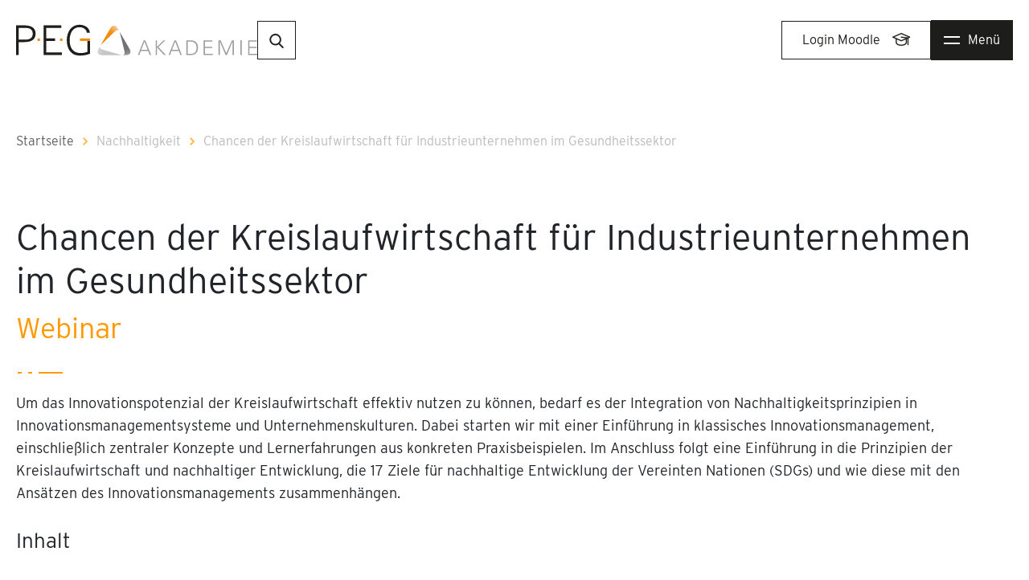

--- FILE ---
content_type: text/html; charset=utf-8
request_url: https://www.peg-akademie.de/nachhaltigkeit/gesundheitswesen-seminar/
body_size: 19736
content:
<!DOCTYPE html>
<html lang="de">
<head>

<meta charset="utf-8">
<!-- 
	*************************************************************************************
	*
	*	TYPO3 by DAUSKONZEPT GmbH
	*
	*	https://www.dauskonzept.de || info@dauskonzept.de
	*
	*************************************************************************************

	This website is powered by TYPO3 - inspiring people to share!
	TYPO3 is a free open source Content Management Framework initially created by Kasper Skaarhoj and licensed under GNU/GPL.
	TYPO3 is copyright 1998-2026 of Kasper Skaarhoj. Extensions are copyright of their respective owners.
	Information and contribution at https://typo3.org/
-->



<title>PEG Akademie: Webinar: Chancen der Kreislaufwirtschaft für Industrieunternehmen im Gesundheitssektor</title>
<meta name="generator" content="TYPO3 CMS">
<meta name="description" content="Lieferkettengesetz, Gesundheitssektor, UN-Nachhaltigkeitsziele, SDGs, Kreislaufwirtschaft, Nachhaltigkeitsprinzipien, Innovationsmanagementsysteme ">
<meta name="viewport" content="width=device-width, initial-scale=1">
<meta name="keywords" content="Lieferkettengesetz, Gesundheitssektor, UN-Nachhaltigkeitsziele, SDGs, Kreislaufwirtschaft, Nachhaltigkeitsprinzipien, Innovationsmanagementsysteme">
<meta property="og:type" content="website">
<meta property="og:url" content="https://www.peg-akademie.de/nachhaltigkeit/gesundheitswesen-seminar/">
<meta name="twitter:card" content="summary">


<link rel="stylesheet" href="/build/app.a90de7bd.css?1768380613" media="all" defer="1">




<script src="/build/runtime.bb80b6b6.js?1768380613" defer="defer" integrity="sha384-4n6RTK7opKwU/ifduxsfSv9h1MRfP7THQqYMwbn2m0K3ELjmyxQ66GWqcmFDd3lX"></script>
<script src="/build/352.20758799.js?1768380613" defer="defer" integrity="sha384-uqCh8NKzzjGA76VSsNVuanL43SdRbE0y6dJR8d67s47kQsOWg61Yz1zygkNAGh1z"></script>
<script src="/build/app.bb360aa6.js?1768380613" defer="defer" integrity="sha384-kvhOEsyMhoJK6YWf0/YRSMvMuzHZQ0A4yy9EyBzI35OyWBllGDtDFL3VGxb822qh"></script>



 	   <link rel="stylesheet" media="print" onload="this.onload=null;this.removeAttribute('media');" href="https://cdn.dauskonzept.de/dskzpt_cfo.min.css">      <link rel="apple-touch-icon" sizes="180x180" href="/build/favicon_akademie/apple-touch-icon.png">
      <link rel="icon" type="image/png" sizes="32x32" href="/build/favicon_akademie/favicon-32x32.png">
      <link rel="icon" type="image/png" sizes="48x48" href="/build/favicon/favicon-48x48.png">
      <link rel="icon" type="image/png" sizes="192x192" href="/build/favicon_akademie/android-chrome-192x192.png">
      <link rel="icon" type="image/png" sizes="16x16" href="/build/favicon_akademie/favicon-16x16.png">
      <link rel="mask-icon" href="/build/favicon_akademie/safari-pinned-tab.svg" color="#75b729">
      <link rel="shortcut icon" href="/build/favicon_akademie/favicon.ico">
      <meta name="msapplication-TileColor" content="#ffffff">
      <meta name="msapplication-TileImage" content="/build/favicon_akademie/mstile-144x144.png">
      <meta name="msapplication-config" content="/build/favicon_akademie/browserconfig.xml">
      <meta name="theme-color" content="#ffffff">      <link rel="preconnect" href="https://consent.cookiefirst.com">
      <script>!function(){var e=!1;function getCookie(name){let matches=document.cookie.match(new RegExp('(?:^|; )'+name.replace(/([.$?*|{}()[\]\\/+^])/g,'\\$1')+'=([^;]*)'));return matches?decodeURIComponent(matches[1]):undefined}function n(){if(!e){e=!0;var n=document.createElement("script");n.src="https://consent.cookiefirst.com/sites/peg-akademie.de-609b0b50-1069-4099-b0c5-c860991d95a6/consent.js",document.head.appendChild(n)}}getCookie("cookiefirst-consent")?n():-1!==navigator.userAgent.indexOf("CookieCheck")?n():(document.addEventListener("click",n,{once:!0}),document.addEventListener("scroll",n,{once:!0,passive:!0}))}();</script>    	<link rel="stylesheet" href="https://use.typekit.net/ytl6iit.css" type="text/css">      <style>
        :root {
          --cf-theme-color-primary: #ff9900 !important;
          --cf-theme-color-secondary: #ff9900 !important;
        }
      
        [data-cookiefirst-widget=banner]>div>div:last-child>div:last-child>div {
          flex: 0 0 50% !important;
          max-width: 50% !important;
        }
      
        [data-cookiefirst-widget=banner]>div>div:last-child>div:last-child>div:last-child {
          display: none !important;
        }
      </style>    <meta name="msvalidate.01" content="6D49666F4DCB3C80583E4C1D53BEE634" /><script>
  (function(){function c(n){const t=document.cookie.split("; ");for(let e=0;e<t.length;e++){const[o,i]=t[e].split("=");if(o===n)return decodeURIComponent(i)}return null}const n=c("cookiefirst-consent");if(n)try{const t=JSON.parse(n);if(t.advertising){const e=document.createElement("script");e.src="https://www.googletagmanager.com/gtag/js?id=AW-11071138152",e.async=!0,document.head.appendChild(e),e.onload=function(){window.dataLayer=window.dataLayer||[];function o(){dataLayer.push(arguments)}o("js",new Date),o("config","AW-11071138152")}}}catch(t){console.error("Fehler beim Verarbeiten des Cookie-Werts:",t)}})();
</script>
<link rel="canonical" href="https://www.peg-akademie.de/nachhaltigkeit/gesundheitswesen-seminar/"/>

</head>
<body id="page-181" class="page-181  peg-akademie event" style="--bs-primary: #ff9900; --peg-border-radius: 0px; --peg-font-family: interstate, serif;" data-controller="navigation" data-action="resize@window->navigation#headerHeight" data-navigation-target="body" data-turbo="false">



    



    
    <div id="navigation-search-input" data-navigation-target="searchbar" class="no-print"><form method="get" id="form_kesearch_pi1" name="form_kesearch_pi1" class="fix-height-width" action="/suchergebnisse/"><fieldset class="kesearch_searchbox fix-height-width"><div class="kesearchbox fix-height-width"><input class="search-input" type="search" id="ke-search-main-menu" name="tx_kesearch_pi1[sword]" value="" placeholder="Suche" minlength="3"/><div class="search-submit"><button type="submit" aria-label="Absenden"><i class="icon icon-search"></i></button></div></div></fieldset></form></div><header id="page-header" class="event-pagetype no-print" data-pagetype="event" data-navigation-target="navigation"><nav id="page-navigation" class=""><div class="container"><div class="navigation-top"><div class="left"><div class="navigation-logo"><a href="/" title="PEG"><?xml version="1.0" encoding="UTF-8"?><svg xmlns="http://www.w3.org/2000/svg" xmlns:xlink="http://www.w3.org/1999/xlink" id="Ebene_2" viewBox="0 0 414.07 53" width="100%" height="50px"><defs><style>.cls-1{fill:none;}.cls-2{filter:url(#luminosity-noclip-3);}.cls-3{filter:url(#luminosity-noclip-4);}.cls-4{clip-path:url(#clippath);}.cls-5{mask:url(#mask);}.cls-6{filter:url(#luminosity-noclip-2);}.cls-7{fill:#f18a0b;}.cls-8{fill:#747074;}.cls-9{fill:#9e9da0;}.cls-10{fill:#c6c6c9;}.cls-11{fill:#201d1a;}.cls-12{clip-path:url(#clippath-1);}.cls-13{clip-path:url(#clippath-3);}.cls-14{clip-path:url(#clippath-2);}.cls-15{fill:url(#Unbenannter_Verlauf_4-3);}.cls-16{fill:url(#Unbenannter_Verlauf_4-2);}.cls-17{fill:url(#Unbenannter_Verlauf_2);}.cls-18{fill:url(#Unbenannter_Verlauf_4);}.cls-19{isolation:isolate;}.cls-20{mask:url(#mask-2);}.cls-21{mask:url(#mask-1);}</style><filter id="luminosity-noclip-2" x="-112.65" y="-162.45" width="421.11" height="411.25" color-interpolation-filters="sRGB" filterUnits="userSpaceOnUse"><feFlood flood-color="#fff" result="bg"></feFlood><feBlend in="SourceGraphic" in2="bg"></feBlend></filter><clipPath id="clippath"><rect class="cls-1" x="-11" y="-36.16" width="217.81" height="158.65" transform="translate(-9.05 40.01) rotate(-22.1)"></rect></clipPath><linearGradient id="Unbenannter_Verlauf_4" x1="-108.22" y1="825.34" x2="-107.34" y2="825.34" gradientTransform="translate(23597.96 3155.4) rotate(90) scale(28.47)" gradientUnits="userSpaceOnUse"><stop offset="0" stop-color="#fff"></stop><stop offset=".1" stop-color="#f9f9f9"></stop><stop offset=".22" stop-color="#e8e8e8"></stop><stop offset=".36" stop-color="#cdcdcd"></stop><stop offset=".51" stop-color="#a7a7a7"></stop><stop offset=".68" stop-color="#777"></stop><stop offset=".84" stop-color="#3d3d3d"></stop><stop offset="1" stop-color="#000"></stop></linearGradient><mask id="mask" x="-112.65" y="-162.45" width="421.11" height="411.25" maskUnits="userSpaceOnUse"><g class="cls-6"><g class="cls-19"><g class="cls-4"><rect class="cls-18" x="-66.31" y="-112.08" width="328.42" height="310.5" transform="translate(-9.05 40.01) rotate(-22.1)"></rect></g></g></g></mask><filter id="luminosity-noclip-3" x="-182.34" y="-237.02" width="560.48" height="560.38" color-interpolation-filters="sRGB" filterUnits="userSpaceOnUse"><feFlood flood-color="#fff" result="bg"></feFlood><feBlend in="SourceGraphic" in2="bg"></feBlend></filter><clipPath id="clippath-1"><rect class="cls-1" x="1.21" y="-62.91" width="193.38" height="212.16" transform="translate(3.7 93.9) rotate(-52.1)"></rect></clipPath><linearGradient id="Unbenannter_Verlauf_4-2" x1="-102.51" y1="827.07" x2="-101.63" y2="827.07" gradientTransform="translate(3081.25 -23506.09) scale(28.47)" xlink:href="#Unbenannter_Verlauf_4"></linearGradient><mask id="mask-1" x="-182.34" y="-237.02" width="560.48" height="560.38" maskUnits="userSpaceOnUse"><g class="cls-2"><g class="cls-19"><g class="cls-12"><rect class="cls-16" x="-101.63" y="-156.65" width="399.06" height="399.63" transform="translate(3.7 93.9) rotate(-52.1)"></rect></g></g></g></mask><clipPath id="clippath-2"><path class="cls-1" d="M162.4,5.22l-17.39,30.03,24.89-23.95c2.3-2.21,4.85-2.57,6.82-1.31l-3.07-4.95c-1.57-2.54-3.6-3.8-5.61-3.8-2.06,0-4.1,1.33-5.64,3.97"></path></clipPath><linearGradient id="Unbenannter_Verlauf_2" x1="-107.16" y1="828.39" x2="-106.28" y2="828.39" gradientTransform="translate(-5656.28 45381.61) rotate(-180) scale(54.76)" gradientUnits="userSpaceOnUse"><stop offset="0" stop-color="#fff"></stop><stop offset=".11" stop-color="#fdf5ec"></stop><stop offset=".33" stop-color="#fbdebb"></stop><stop offset=".64" stop-color="#f7b86d"></stop><stop offset="1" stop-color="#f28a0c"></stop></linearGradient><filter id="luminosity-noclip-4" x="-33.27" y="-59.54" width="262.34" height="205.42" color-interpolation-filters="sRGB" filterUnits="userSpaceOnUse"><feFlood flood-color="#fff" result="bg"></feFlood><feBlend in="SourceGraphic" in2="bg"></feBlend></filter><clipPath id="clippath-3"><rect class="cls-1" x="39.34" y="-61.24" width="117.13" height="208.83" transform="translate(41.69 134.21) rotate(-82.1)"></rect></clipPath><linearGradient id="Unbenannter_Verlauf_4-3" x1="-106.37" y1="831.29" x2="-105.49" y2="831.29" gradientTransform="translate(-23571.57 -2931.04) rotate(-90) scale(28.47)" xlink:href="#Unbenannter_Verlauf_4"></linearGradient><mask id="mask-2" x="-33.27" y="-59.54" width="262.34" height="205.42" maskUnits="userSpaceOnUse"><g class="cls-3"><g class="cls-19"><g class="cls-13"><rect class="cls-15" x="10.91" y="-77.19" width="173.98" height="240.72" transform="translate(41.69 134.21) rotate(-82.1)"></rect></g></g></g></mask></defs><g id="Ebene_1-2"><g><path class="cls-11 changing-on-sticky" d="M122.44,27.76v18.89c-3.6,1.06-7.47,2.11-11.28,2.11-13.74,0-19.17-9.3-19.17-22.27,0-10.57,4.58-22.27,16.77-22.27,6.06,0,11.77,2.89,12.69,9.37h5.22c-.78-9.02-9.44-13.6-17.9-13.6-14.73,0-21.71,13.39-21.71,26.5,0,15.65,7.82,26.5,21.71,26.5,6.55,0,12.12-.78,18.25-3.17V27.76h-4.58Zm-43.82,24.18v-4.23h-26.71V27.77h15.09v-4.23h-15.09V5.29h25.65V1.06h-30.23V51.94h31.29Zm-74.05,0V29.81H12.76c9.8,.21,20.79-2.25,20.79-14.38S22.55,.85,12.76,1.06H0V51.94H4.58ZM4.58,5.29H15.72c6.84,0,12.9,2.18,12.9,10.15s-6.06,10.15-12.9,10.15H4.58V5.29Z"></path><rect class="cls-7" x="36.78" y="23.54" width="4.23" height="4.23"></rect><rect class="cls-7" x="75.44" y="23.54" width="4.23" height="4.23"></rect><rect class="cls-7" x="109.63" y="23.54" width="17.39" height="4.23"></rect><g><path class="cls-9 changing-on-sticky" d="M414.07,52.16v-2.11h-13.35v-9.97h12.33v-2.11h-12.33v-9.12h12.82v-2.11h-15.11v25.43h15.64Zm-26.62-25.53h-2.29v25.53h2.29V26.63Zm-37.55,25.53V28.78h.07l9.72,23.38h2.29l9.72-23.49h.07v23.49h2.29V26.74h-3.49l-9.75,22.15-9.54-22.15h-3.66v25.43h2.29Zm-12.24,0v-2.11h-13.35v-9.97h12.33v-2.11h-12.33v-9.12h12.82v-2.11h-15.11v25.43h15.64Zm-45.33-25.43v25.43h6.87c8.35,0,13.1-4.3,13.1-12.71s-4.75-12.71-13.1-12.71h-6.87Zm2.29,23.31V28.85h3.59c7.22-.21,11.62,3.1,11.62,10.6,0,6.41-2.92,10.6-10.07,10.6h-5.14Zm-30.41,2.11l2.68-6.87h12.64l2.71,6.87h2.5l-10.14-25.43h-2.68l-10.07,25.43h2.36Zm3.42-8.98l5.6-14.33,5.49,14.33h-11.09Zm-25.73,8.98l.04-13.28,12.18,13.28h3.13l-12.78-13.94,11.73-11.48h-2.89l-11.37,11.2-.04-11.2h-2.25v25.43h2.25Zm-30.46,0l2.68-6.87h12.64l2.71,6.87h2.5l-10.14-25.43h-2.68l-10.07,25.43h2.36Zm3.42-8.98l5.6-14.33,5.49,14.33h-11.09Z"></path><g class="cls-5"><path class="cls-8" d="M183.95,52.29l5.82-.18c6.04-.19,8.49-4.59,5.48-9.83l-17.31-30.08,8.29,33.53c.76,3.1-.2,5.49-2.28,6.56"></path></g><g class="cls-21"><g class="cls-14"><rect class="cls-17" x="137.73" y="-4.66" width="46.26" height="45.82" transform="translate(49.07 135.35) rotate(-52.8)"></rect></g></g><g class="cls-20"><path class="cls-10" d="M143.76,37.43l-2.75,5.13c-2.86,5.33-.27,9.65,5.77,9.66l34.71,.05-33.19-9.58c-3.06-.88-4.65-2.92-4.54-5.25"></path></g></g></g></g></svg></a></div><div class="navigation-search"><div class="navigation-search-trigger" data-navigation-target="searchtrigger" data-action="click->navigation#toggleSearchbar"><div class="icon-search"><svg xmlns="http://www.w3.org/2000/svg" width="17.378" height="18" viewBox="0 0 17.378 18"><defs><style>.a{fill:#f5f5f5;}</style></defs><path class="a" d="M18.1,16.4,13.814,11.94a7.265,7.265,0,1,0-5.562,2.6,7.19,7.19,0,0,0,4.164-1.315l4.317,4.489A.948.948,0,1,0,18.1,16.4ZM8.251,1.9A5.372,5.372,0,1,1,2.88,7.267,5.378,5.378,0,0,1,8.251,1.9Z" transform="translate(-0.984)"/></svg></div></div></div></div><div class="right"><a href="https://peg-akademie.moodlecloud.com/login/index.php" class="navigation-login navigation-login-single-button "><span class="navigation-login-button"><span class="login-text">
                                                Login Moodle
                                            </span><span class="icon"><i class="icon icon-learning"></i></span></span></a><div class="navigation-trigger" data-action="click->navigation#toggleNavigation"><div class="trigger-icon"><span class="line line-1"></span><span class="line line-2"></span></div><div class="trigger-text"><span class="text">Menü</span></div></div></div></div></div></nav><div class="navigation-body-animation"><div class="container navigation-body-container"><div class="navigation-body"><ul class="navigation-main navigation-0" data-controller="navigation-item"><li class="navigation-item  navigation-item-0 navigation-item-two-col-parent  navigation-main-item subpage-trigger-main  "
                        data-navigation-item-target="main" data-navigation-target="navitems" data-action="click->navigation-item#toggleDropdownPages"><div class="subpage-trigger navigation-link"><i class="trigger plus"></i><span class="text">Die Akademie</span></div><div class="navigation-item-inner navigation-item-two-col navigation-item-inner-0"><ul class="navigation-main navigation-1" data-controller="navigation-item"><li class="navigation-item  navigation-item-1 navigation-item-one-col-parent  navigation-main-item subpage-trigger-main no-childs "
                        data-navigation-item-target="main" data-navigation-target="navitems" data-action="click->navigation-item#toggleDropdownPages"><a href="/aktuelles/" data-controller="" class="navigation-link navigation-main-link"><i class="icon icon-arrow"></i><span class="text">Aktuelles</span></a></li><li class="navigation-item  navigation-item-1 navigation-item-one-col-parent  navigation-main-item subpage-trigger-main no-childs "
                        data-navigation-item-target="main" data-navigation-target="navitems" data-action="click->navigation-item#toggleDropdownPages"><a href="/ueber-uns/" data-controller="" class="navigation-link navigation-main-link"><i class="icon icon-arrow"></i><span class="text">Über uns</span></a></li><li class="navigation-item  navigation-item-1 navigation-item-one-col-parent  navigation-main-item subpage-trigger-main no-childs "
                        data-navigation-item-target="main" data-navigation-target="navitems" data-action="click->navigation-item#toggleDropdownPages"><a href="/die-akademie/team/" data-controller="" class="navigation-link navigation-main-link"><i class="icon icon-arrow"></i><span class="text">Team</span></a></li><li class="navigation-item  navigation-item-1 navigation-item-one-col-parent  navigation-main-item subpage-trigger-main no-childs "
                        data-navigation-item-target="main" data-navigation-target="navitems" data-action="click->navigation-item#toggleDropdownPages"><a href="/die-akademie/seminarraeume-mieten/" data-controller="" class="navigation-link navigation-main-link"><i class="icon icon-arrow"></i><span class="text">Seminarräume mieten</span></a></li><li class="navigation-item  navigation-item-1 navigation-item-one-col-parent  navigation-main-item subpage-trigger-main no-childs "
                        data-navigation-item-target="main" data-navigation-target="navitems" data-action="click->navigation-item#toggleDropdownPages"><a href="/die-akademie/unsere-partner/" data-controller="" class="navigation-link navigation-main-link"><i class="icon icon-arrow"></i><span class="text">Unsere Partner</span></a></li><li class="navigation-item  navigation-item-1 navigation-item-one-col-parent  navigation-main-item subpage-trigger-main no-childs "
                        data-navigation-item-target="main" data-navigation-target="navitems" data-action="click->navigation-item#toggleDropdownPages"><a href="/kontakt/" data-controller="" class="navigation-link navigation-main-link"><i class="icon icon-arrow"></i><span class="text">Kontakt</span></a></li><li class="navigation-item  navigation-item-1 navigation-item-one-col-parent  navigation-main-item subpage-trigger-main no-childs "
                        data-navigation-item-target="main" data-navigation-target="navitems" data-action="click->navigation-item#toggleDropdownPages"><a href="/die-akademie/anreise/" data-controller="" class="navigation-link navigation-main-link"><i class="icon icon-arrow"></i><span class="text">Anreise</span></a></li><li class="navigation-item  navigation-item-1 navigation-item-one-col-parent  navigation-main-item subpage-trigger-main no-childs "
                        data-navigation-item-target="main" data-navigation-target="navitems" data-action="click->navigation-item#toggleDropdownPages"><a href="/downloads/" data-controller="" class="navigation-link navigation-main-link"><i class="icon icon-arrow"></i><span class="text">Downloads</span></a></li><li class="navigation-item  navigation-item-1 navigation-item-one-col-parent  navigation-main-item subpage-trigger-main no-childs "
                        data-navigation-item-target="main" data-navigation-target="navitems" data-action="click->navigation-item#toggleDropdownPages"><a href="/die-akademie/haeufig-gestellte-fragen-faq/" data-controller="" class="navigation-link navigation-main-link"><i class="icon icon-arrow"></i><span class="text">FAQ</span></a></li></ul></div></li><li class="navigation-item  navigation-item-0 navigation-item-one-col-parent  navigation-main-item subpage-trigger-main  "
                        data-navigation-item-target="main" data-navigation-target="navitems" data-action="click->navigation-item#toggleDropdownPages"><div class="subpage-trigger navigation-link"><i class="trigger plus"></i><span class="text">Seminarkategorien</span></div><div class="navigation-item-inner navigation-item-one-col navigation-item-inner-0"><ul class="navigation-main navigation-1" data-controller="navigation-item"><li class="navigation-item  navigation-item-1 navigation-item-one-col-parent  navigation-main-item subpage-trigger-main no-childs "
                        data-navigation-item-target="main" data-navigation-target="navitems" data-action="click->navigation-item#toggleDropdownPages"><a href="/pflege-und-medizinisches-fachpersonal/" data-controller="" class="navigation-link navigation-main-link"><i class="icon icon-arrow"></i><span class="text">Pflege- und medizinisches Fachpersonal</span></a></li><li class="navigation-item  navigation-item-1 navigation-item-one-col-parent  navigation-main-item subpage-trigger-main no-childs "
                        data-navigation-item-target="main" data-navigation-target="navitems" data-action="click->navigation-item#toggleDropdownPages"><a href="/fuehrung-und-management/" data-controller="" class="navigation-link navigation-main-link"><i class="icon icon-arrow"></i><span class="text">Führung- und Pflegemanagement</span></a></li><li class="navigation-item  navigation-item-1 navigation-item-one-col-parent  navigation-main-item subpage-trigger-main no-childs "
                        data-navigation-item-target="main" data-navigation-target="navitems" data-action="click->navigation-item#toggleDropdownPages"><a href="/nachhaltigkeit/" data-controller="" class="navigation-link navigation-main-link"><i class="icon icon-arrow"></i><span class="text">Nachhaltigkeit</span></a></li><li class="navigation-item  navigation-item-1 navigation-item-one-col-parent  navigation-main-item subpage-trigger-main no-childs "
                        data-navigation-item-target="main" data-navigation-target="navitems" data-action="click->navigation-item#toggleDropdownPages"><a href="/kueche-und-verpflegung/" data-controller="" class="navigation-link navigation-main-link"><i class="icon icon-arrow"></i><span class="text">Hygiene- und Verpflegungsmanagement</span></a></li></ul></div></li><li class="navigation-item  navigation-item-0 navigation-item-one-col-parent  navigation-main-item subpage-trigger-main  "
                        data-navigation-item-target="main" data-navigation-target="navitems" data-action="click->navigation-item#toggleDropdownPages"><div class="subpage-trigger navigation-link"><i class="trigger plus"></i><span class="text">Schnellsuche</span></div><div class="navigation-item-inner navigation-item-one-col navigation-item-inner-0"><ul class="navigation-main navigation-1" data-controller="navigation-item"><li class="navigation-item  navigation-item-1 navigation-item-one-col-parent  navigation-main-item subpage-trigger-main no-childs "
                        data-navigation-item-target="main" data-navigation-target="navitems" data-action="click->navigation-item#toggleDropdownPages"><a href="/inhouse-seminare/" data-controller="" class="navigation-link navigation-main-link"><i class="icon icon-arrow"></i><span class="text">Inhouse-Seminare</span></a></li><li class="navigation-item  navigation-item-1 navigation-item-one-col-parent  navigation-main-item subpage-trigger-main no-childs "
                        data-navigation-item-target="main" data-navigation-target="navitems" data-action="click->navigation-item#toggleDropdownPages"><a href="/seminarkategorien/online-seminare/" data-controller="" class="navigation-link navigation-main-link"><i class="icon icon-arrow"></i><span class="text">Online-Seminare</span></a></li><li class="navigation-item  navigation-item-1 navigation-item-one-col-parent  navigation-main-item subpage-trigger-main no-childs "
                        data-navigation-item-target="main" data-navigation-target="navitems" data-action="click->navigation-item#toggleDropdownPages"><a href="/schnellsuche/seminare-in-deiner-naehe/" data-controller="" class="navigation-link navigation-main-link"><i class="icon icon-arrow"></i><span class="text">Seminare in deiner Nähe</span></a></li><li class="navigation-item  navigation-item-1 navigation-item-one-col-parent  navigation-main-item subpage-trigger-main no-childs "
                        data-navigation-item-target="main" data-navigation-target="navitems" data-action="click->navigation-item#toggleDropdownPages"><a href="/die-akademie/alle-seminare/" data-controller="" class="navigation-link navigation-main-link"><i class="icon icon-arrow"></i><span class="text">Alle Seminare</span></a></li></ul></div></li></ul><div class="navigation-link-externalpage"><div class="navigation-link-externalpage-link"><a class="navigation-link-externalpage-link-inner" href="https://www.pegreen.de" target="" style="color: #79AC2B"><span class="icon"><i class="icon icon-external"></i></span><span class="text">
                                        PEG eG
                                    </span><span class="bottom-line" style="background-color: #79AC2B"></span></a></div></div></div><div class="navigation-footer"><div class="navigation-footer-inner"><div class="navigation-footer-company-name"><span>P.E.G. Fort- und Weiterbildungs GmbH | PEG Akademie</span></div><div class="navigation-footer-links" id="page-header-footer-social"><div class="social-links-container"><a href="https://www.linkedin.com/company/peg-akademie/" target="_blank" rel="noreferrer" title="LinkedIn" class="social-links-item first"><i class="icon icon-linkedin"></i></a></div><div class="social-links-container"><a href="https://www.facebook.com/PEGAKADEMIE" target="_blank" rel="noreferrer" title="Facebook" class="social-links-item"><i class="icon icon-facebook"></i></a></div><div class="social-links-container"><a href="https://www.instagram.com/peg_akademie/" target="_blank" rel="noreferrer" title="Instagram" class="social-links-item"><i class="icon icon-z-instagram"></i></a></div></div><div class="navigation-footer-company-address"><div class="navigation-header-footer-icon"><i class="icon icon-placeholder"></i></div><div class="navigation-footer-header-content"><span class="text">Kreillerstr. 24</span><span class="text">
                                        81673
                                        München
                                    </span></div></div><div class="navigation-footer-company-contact"><div class="navigation-footer-company-contact-inner"><div class="navigation-header-footer-icon"><i class="icon icon-phone-call"></i></div><div class="navigation-footer-header-content"><a class="text" href="tel:08962300226" title="">089 623002-26</a></div></div><div class="navigation-footer-company-contact-inner"><div class="navigation-header-footer-icon"><i class="icon icon-mail"></i></div><div class="navigation-footer-header-content"><a class="text" href="#" data-mailto-token="nbjmup+jogpAqfh.blbefnjf/ef" data-mailto-vector="1">info(at)peg-akademie.de</a></div></div></div></div></div></div><div id="page-navigation-content-element" class=""><div id="c218" class="frame-layout-0 frame-type-sfeventmgt_pieventdetail" style="--background-layout-opacity: 1;"><div class="tx-sf-event-mgt layout-1"><div class="event-card-header-view no-image" data-controller="tracking--view-item" data-ecommerce-item="{itemId: &#039;500&#039;,itemName: &#039;Weiterbildung Praxisanleitung&#039;,itemBrand: &#039;PEG Akademie&#039;,itemCategory: &#039;Weiterbildung Praxisanleitung&#039;,itemLocation: &#039;PEG Akademie&#039;,itemStartDate: &#039;2026-03-25&#039;,itemEndDate: &#039;2026-12-22&#039;, price: &#039;2,600.00&#039;}"><div class="event-card-header-view-image"></div><div class="event-card-header-view-content"><div class="event-card-header-view-content-infos"><div class="event-card-header-view-infos-item event-detail-time-date"><i class="icon icon-calendar"></i><span class="event-list-date day">
                                
                                        25.03.2026
                                    
                            </span></div><div class="event-card-header-view-infos-item event-detail-time-time"><i class="icon icon-clock"></i><span class="event-list-date time">
                                09:00
                                -
                                16:15
                            </span></div><div class="event-card-header-view-infos-item event-detail-location-details"><i class="icon icon-placeholder"></i><span class="town">München</span></div><div class="event-card-header-view-infos-item event-detail-participants-max"><i class="icon icon-user"></i><span><span class="event-list-participants-current-value">
                                            freie Plätze verfügbar
                                        </span></span></div></div><div class="event-card-header-view-content-headline"><span>Weiterbildung Praxisanleitung</span></div></div><div class="event-card-header-view-button"><a class="event-card-header-view-button-btn" href="/die-akademie/alle-seminare/registrierung/?tx_sfeventmgt_pieventregistration%5Baction%5D=registration&amp;tx_sfeventmgt_pieventregistration%5Bcontroller%5D=Event&amp;tx_sfeventmgt_pieventregistration%5Bevent%5D=500&amp;cHash=8da94b4cdd1e3886a4a510a714089631"><span class="text">
                                    JETZT ANMELDEN!
                                </span></a></div></div></div></div></div></div></header><div id="page-header-backdrop" data-action="click->navigation#toggleNavigation"></div><div id="page-header-backdrop-search" data-action="click->navigation#toggleSearchbar"></div>


<main id="page-content" class="page-content layout-0">
    
    <div class="container subpage-breadcrumb no-print"><nav class="breadcrumb-subpage"><a href="/" target=""
                                   class="rootline-link rootline-link-0 first  "><span
                                    class="text">Startseite</span></a><div class="breadcrumb-seperator"><i class="icon icon-arrow"></i></div><a href="/nachhaltigkeit/" data-controller="" class="rootline-link rootline-link-1"><span class="text">Nachhaltigkeit</span></a><div class="breadcrumb-seperator"><i class="icon icon-arrow"></i></div><a href="/nachhaltigkeit/gesundheitswesen-seminar/" data-controller="" class="rootline-link rootline-link-2 active"><span class="text">Chancen der Kreislaufwirtschaft für Industrieunternehmen im Gesundheitssektor</span></a></nav></div><div id="event-page-infos"><div id="c823" class="container frame-layout-0 frame-type-text space-before-extra-small space-after-extra-small" style="--background-layout-opacity: 1;"><div class="row"><div class="col-12"><div class="heading text-start"><h1 class="headline  text-start">
                Chancen der Kreislaufwirtschaft für  Industrieunternehmen im  Gesundheitssektor
            </h1><h2 class="subline  text-start">
                Webinar
            </h2></div><div class="text_bodytext bodytext  "><p>Um das Innovationspotenzial der Kreislaufwirtschaft effektiv nutzen zu können, bedarf es der Integration von Nachhaltigkeitsprinzipien in Innovationsmanagementsysteme und Unternehmenskulturen. Dabei starten wir mit einer Einführung in klassisches Innovationsmanagement, einschließlich zentraler Konzepte und Lernerfahrungen aus konkreten Praxisbeispielen. Im Anschluss folgt eine Einführung in die Prinzipien der Kreislaufwirtschaft und nachhaltiger Entwicklung, die 17 Ziele für nachhaltige Entwicklung der Vereinten Nationen (SDGs) und wie diese mit den Ansätzen des Innovationsmanagements zusammenhängen.</p><p>&nbsp;</p><h3>Inhalt</h3><p>&nbsp;</p><ul><li>Einführung in die Grundlagen nachhaltiger Entwicklung und der Kreislaufwirtschaft im Gesundheitssektor</li><li>Die Sustainable Development Goals (SDGs) und die 10Rs der Kreislaufwirtschaft</li><li>Möglichkeiten und Hindernisse des nachhaltigen Einkaufs und des Abfallmanagements in Gesundheitseinrichtungen</li><li>Chancen und Herausforderungen alternativer Geschäftsmodelle anhand konkreter Praxisbeispiele</li><li>Möglichkeiten der Zirkularitätsmessung am Beispiel von Methoden der Ellen MacArthur Foundation</li><li>Grundlagen des Innovationsmanagements</li><li>Integration von Nachhaltigkeitsprinzipien in das Innovationsmanagement</li><li>Beispiele und Lernerfahrungen nachhaltiger und zirkulärer Geschäftsmodelle</li><li>Vorstellung und Diskussion zentraler Instrumente (u.a. 4D Sustainability Canvas, Sustainable Business Model Canvas, Value Cube, Product Field etc.)</li></ul><p>&nbsp;</p><h3>Seminarziele</h3><p>&nbsp;</p><ul><li>Einblicke in die Grundlagen nachhaltiger Entwicklung und der Kreislaufwirtschaft</li><li>Verständnis für die Chancen und Herausforderungen zirkulärer Ansätze im Gesundheitssektor</li><li>Vermittlung konkreter Ansätze und Werkzeuge zur Integration der Kreislaufwirtschaft in Innovationsmanagement und Produktentwicklung</li><li>Ansatzpunkte für konkrete Maßnahmen</li></ul><p>&nbsp;</p><h3>Zielgruppe</h3><p>&nbsp;</p><ul><li>Die Inhalte richten sich insbesondere an Mitarbeitende aus dem produzierenden Gewerbe, die an der (Weiter-)Entwicklung von Produkten für den Gesundheitssektor beteiligt sind.</li></ul><p>&nbsp;</p><p>Es gelten unsere&nbsp;<a href="https://www.peg-akademie.de/agb/" target="_blank" rel="noreferrer">Allgemeinen Geschäftsbedingungen (AGB).</a></p></div></div></div></div><div id="c824" class="container frame-layout-0 frame-type-pegevent_dozent space-before-extra-small space-after-extra-small" style="--background-layout-opacity: 1;"><div class="heading text-start"><h3 class="headline  text-start">
                Referenten
            </h3></div><div class="dozenten-container"><div class="dozent-card" itemprop="performer" itemscope="" itemtype="https://schema.org/Person"><div class="dozent-card-inner"><div class="dozent-card-inner-media"><picture><img class="dozent-card-image lazyload img-fluid "
                                         src="[data-uri]"
                                         data-src="[data-uri]"
                                         data-srcset="/fileadmin/_processed_/c/9/csm_PEG_Akademie_Max_Jungmann_11d378a86c.jpg"
                                         alt="Referent Dr. Max Jungmann"
                                         title="Referent Dr. Max Jungmann"
                                         style=""
                                         loading="lazy"
                                         width="500"
                                         height="500"
                                    ></picture></div><div class="dozent-card-content"><div class="dozent-card-name h3" itemprop="name">Dr. Maximilian Jungmann</div><div class="dozent-card-position h5" itemprop="name">Momentum Novum</div><div class="dozent-card-description bodytext"><p>Gründer und CEO von Momentum Novum und Geschäftsführer des Heidelberg Center for the Environment (HCE) an der Universität Heidelberg</p></div></div></div></div></div></div></div><section id="event-page-content"><div id="c663" class="container frame-layout-0 frame-type-sfeventmgt_pieventlist" style="--background-layout-opacity: 1;"><div class="tx-sf-event-mgt layout-4">
	
    
    

    <div class="events-list-view-sf-events layout-4">
        
                <div class="container">
                    


  <div class="heading text-start">
    
      

    
            <h2 class="headline h0 headline-0 text-start">
                Seminarübersicht
            </h2>
        



    
    
  </div>




                </div>
                <div class="" data-turbo="true">
                    
    <turbo-frame id="event-landingpage-list" data-turbo-action="advance" >
        <div class="container event-list-content-container" data-controller="tracking--view-item-list" >
            <div class="event-list-navigation landingpage">
                <div class="event-list-dropdown-container" data-controller="multi-dropdown">
                    <div class="event-list-dropdown large" data-multi-dropdown-target="dropdown" data-id="1">
                        <div class="event-list-dropdown-button" data-action="click->multi-dropdown#toggleDropdown " data-multi-dropdown-id-param="1" >
                            <div class="event-list-dropdown-button-text">
                                <span class="text">
                                    
                                        
                                    

                                    Ort
                                </span>
                            </div>
                            <div class="event-list-dropdown-button-icon">
                                <i class="arrow down"></i>
                            </div>
                        </div>
                        <div class="event-list-dropdown-content">
                            <div class="event-list-dropdown-content-inner">
                                
                                
                                    <a data-turbo-frame="_self" class=" last" href="/nachhaltigkeit/gesundheitswesen-seminar/location/online-seminar/">
                                        Onlineseminar
                                    </a>
                                
                            </div>
                        </div>
                    </div>
                    <div class="event-list-dropdown" data-multi-dropdown-target="dropdown" data-id="2">
                        <div class="event-list-dropdown-button" data-action="click->multi-dropdown#toggleDropdown "  data-multi-dropdown-id-param="2" >
                            <div class="event-list-dropdown-button-text">
                                <span class="text">
                                    Jahr
                                </span>
                            </div>
                            <div class="event-list-dropdown-button-icon">
                                <i class="arrow down"></i>
                            </div>
                        </div>
                        <div class="event-list-dropdown-content">
                            <div class="event-list-dropdown-content-inner">

                                <a href="/nachhaltigkeit/gesundheitswesen-seminar/">
                                    Alle Jahre
                                </a>

                                
                                    
                                        <a data-turbo-frame="_self" class="last" href="/nachhaltigkeit/gesundheitswesen-seminar/year/2026/">
                                            2026
                                        </a>
                                    
                                
                            </div>
                        </div>
                    </div>
                </div>
            </div>
            
                    <div class="event-list-list-view-container landingpage">
                        
                                
                                    
                                    

                                    <div class="event-list-card-container landingpage last">
                                        
<div class="event-list-card-container-inner" data-controller="dialog" data-tracking--view-item-list-target="item" data-ecommerce-item="{itemId: &#039;573&#039;,itemName: &#039;Chancen der Kreislaufwirtschaft für  Industrieunternehmen im  Gesundheitssektor&#039;,itemBrand: &#039;PEG Akademie&#039;,itemCategory: &#039;Chancen der Kreislaufwirtschaft für Industrieunternehmen im Gesundheitssektor&#039;,itemLocation: &#039;Onlineseminar&#039;,itemStartDate: &#039;2026-06-24&#039;,itemEndDate: &#039;2026-06-24&#039;, price: &#039;189.00&#039;}">

    
        <script type="application/ld+json">{"@context":"https:\/\/schema.org","@type":"Event","name":"Chancen der Kreislaufwirtschaft f\u00fcr  Industrieunternehmen im  Gesundheitssektor","startDate":"2026-06-24","endDate":"2026-06-24","eventStatus":"https:\/\/schema.org\/EventScheduled","description":"Um das Innovationspotenzial der Kreislaufwirtschaft effektiv nutzen zu ko\u0308nnen, bedarf es der Integration von Nachhaltigkeitsprinzipien in Innovationsmanagementsysteme und Unternehmenskulturen. Dabei starten wir mit einer Einfu\u0308hrung in klassisches Innovationsmanagement, einschlie\u00dflich zentraler Konzepte und Lernerfahrungen aus konkreten Praxisbeispielen. Im Anschluss folgt eine Einfu\u0308hrung in die Prinzipien der Kreislaufwirtschaft und nachhaltiger Entwicklung, die 17 Ziele fu\u0308r nachhaltige Entwicklung der Vereinten Nationen (SDGs) und wie diese mit den Ansa\u0308tzen des Innovationsmanagements zusammenha\u0308ngen.","eventAttendanceMode":"https:\/\/schema.org\/OfflineEventAttendanceMode","location":{"@type":"Place","name":"Onlineseminar","address":{"@type":"PostalAddress","streetAddress":"","addressLocality":"","postalCode":""}},"image":["https:\/\/www.peg-akademie.de\/_assets\/74ebb01e13bb6db693b3f29c260047ca\/Images\/placeholder_event.jpg"],"offers":{"@type":"Offer","availability":"https:\/\/schema.org\/InStock","price":"189.00","priceCurrency":"EUR","url":"https:\/\/www.peg-akademie.de\/die-akademie\/alle-seminare\/registrierung\/?tx_sfeventmgt_pieventregistration%5Baction%5D=registration&tx_sfeventmgt_pieventregistration%5Bcontroller%5D=Event&tx_sfeventmgt_pieventregistration%5Bevent%5D=573&cHash=a2775314111ecd7a87f25385e9abc699","validFrom":"2025-07-21"},"performer":[{"@type":"Person","name":"Dr. Maximilian Jungmann","image":"https:\/\/www.peg-akademie.de\/fileadmin\/user_upload\/Akademie\/Dozenten\/PEG_Akademie_Max_Jungmann.jpg"}],"organizer":{"@type":"Organization","name":"P.E.G. Service GmbH I PEG Akademie","url":"https:\/\/www.peg-akademie.de\/"}}</script>
    

    <dialog id="dialog" data-dialog-target="dialog" data-action="click->dialog#closeOutside">
        <div class="event-list-dialog-header event-headline">
            Chancen der Kreislaufwirtschaft für  Industrieunternehmen im  Gesundheitssektor
        </div>
        <div class="bodytext">
            <p>Um das Innovationspotenzial der Kreislaufwirtschaft effektiv nutzen zu können, bedarf es der Integration von Nachhaltigkeitsprinzipien in Innovationsmanagementsysteme und Unternehmenskulturen. Dabei starten wir mit einer Einführung in klassisches Innovationsmanagement, einschließlich zentraler Konzepte und Lernerfahrungen aus konkreten Praxisbeispielen. Im Anschluss folgt eine Einführung in die Prinzipien der Kreislaufwirtschaft und nachhaltiger Entwicklung, die 17 Ziele für nachhaltige Entwicklung der Vereinten Nationen (SDGs) und wie diese mit den Ansätzen des Innovationsmanagements zusammenhängen.</p>
<p>Inhalt</p><ul><li>Einführung in die Grundlagen nachhaltiger Entwicklung und der Kreislaufwirtschaft im Gesundheitssektor</li><li>Die Sustainable Development Goals (SDGs) und die 10Rs der Kreislaufwirtschaft</li><li>Möglichkeiten und Hindernisse des nachhaltigen Einkaufs und des Abfallmanagements in Gesundheitseinrichtungen</li><li>Chancen und Herausforderungen alternativer Geschäftsmodelle anhand konkreter Praxisbeispiele</li><li>Möglichkeiten der Zirkularitätsmessung am Beispiel von Methoden der Ellen MacArthur Foundation</li><li>Grundlagen des Innovationsmanagements</li><li>Integration von Nachhaltigkeitsprinzipien in das Innovationsmanagement</li><li>Beispiele und Lernerfahrungen nachhaltiger und zirkulärer Geschäftsmodelle</li><li>Vorstellung und Diskussion zentraler Instrumente (u.a. 4D Sustainability Canvas, Sustainable Business Model Canvas, Value Cube, Product Field etc.)</li></ul><p>Seminarziele</p><ul><li>Einblicke in die Grundlagen nachhaltiger Entwicklung und der Kreislaufwirtschaft</li><li>Verständnis für die Chancen und Herausforderungen zirkulärer Ansätze im Gesundheitssektor</li><li>Vermittlung konkreter Ansätze und Werkzeuge zur Integration der Kreislaufwirtschaft in Innovationsmanagement und Produktentwicklung</li><li>Ansatzpunkte für konkrete Maßnahmen</li></ul><p>Zielgruppe</p><ul><li>Die Inhalte richten sich insbesondere an Mitarbeitende aus dem produzierenden Gewerbe, die an der (Weiter-)Entwicklung von Produkten für den Gesundheitssektor beteiligt sind.</li></ul><p>&nbsp;</p>
<p>Es gelten unsere <a href="/agb/" target="_blank" title="AGB">Allgemeinen Geschäftsbedingungen (AGB).</a></p>
        </div>
        <div class="dialog-actions">
            <button class="close-button-dialog" data-action="click->dialog#close">Schließen</button>
            <div class="">
                
                        
                            <a itemprop="url" data-turbo-frame="_top" class="event-button" href="/die-akademie/alle-seminare/registrierung/?tx_sfeventmgt_pieventregistration%5Baction%5D=registration&amp;tx_sfeventmgt_pieventregistration%5Bcontroller%5D=Event&amp;tx_sfeventmgt_pieventregistration%5Bevent%5D=573&amp;cHash=a2775314111ecd7a87f25385e9abc699">
                                <span class="text">
                                    Jetzt Anmelden
                                </span>
                                <i class="icon icon-arrow"></i>
                            </a>
                        
                    
            </div>

        </div>
    </dialog>
    <div class="event-headline " itemprop="name">Chancen der Kreislaufwirtschaft für  Industrieunternehmen im  Gesundheitssektor</div>
    <div class="event-more-informations">
        
            <button class="event-more-informations-button" data-action="click->dialog#open">Mehr Informationen</button>
        
    </div>
    <div class="event-infos">
        <div class="event-infos-item" itemprop="startDate" content="2026-06-24">
            <i class="icon icon-calendar"></i>
            <span class="event-list-date day">
                
                        24.06.2026
                    
            </span>
        </div>
        <div>
            
                <div class="event-infos-item" itemprop="performer" itemscope itemtype="https://schema.org/Person">
                    <i class="icon icon-user"></i>
                    <span class="event-list-date day" itemprop="name">Dr. Maximilian Jungmann</span>
                </div>
            
        </div>
        <div class="event-infos-item" itemprop="location" itemscope itemtype="https://schema.org/Place">
            
                    <i class="icon icon-placeholder"></i>
                    <span class="text" itemprop="name">
                        Onlineseminar
                    </span>
                
        </div>
        <div class="event-infos-item">
            <i class="icon icon-clock"></i>
            <span class="event-list-date time">
                15:00
                -
                18:00
            </span>
        </div>
        <div class="event-infos-item">
            
                    <i class="icon icon-user"></i>
                    <span class="event-list-participants-current-value">
                        freie Plätze verfügbar
                    </span>
                
        </div>
    </div>
    <div class="event-actions">
        <div class="" itemprop="offers" itemscope itemtype="https://schema.org/Offer">
            <div class="price-disclaimer">Preis</div>
            <span class="price" itemprop="price" content="189">
                189,00&nbsp;€
                <meta itemprop="priceCurrency" content="€">
            </span>
            
        </div>
        <div class="event-actions--registration">
            
                    
                        <a itemprop="url" data-turbo-frame="_top" class="event-button" href="/die-akademie/alle-seminare/registrierung/?tx_sfeventmgt_pieventregistration%5Baction%5D=registration&amp;tx_sfeventmgt_pieventregistration%5Bcontroller%5D=Event&amp;tx_sfeventmgt_pieventregistration%5Bevent%5D=573&amp;cHash=a2775314111ecd7a87f25385e9abc699">
                            <span class="text">
                                Jetzt Anmelden
                            </span>
                            <i class="icon icon-arrow"></i>
                        </a>
                    
                
        </div>
    </div>
</div>


                                    </div>
                                
                            
                    </div>
                    <div class="event-list-pagination">
                        

                    </div>
                
        </div>
    </turbo-frame>

                </div>
            
    </div>

</div>
</div></section>

</main>


    <footer id="page-footer" class="container no-print"><div id="page-footer-body-logo"><div class="footer-company-logo"><?xml version="1.0" encoding="UTF-8"?><svg xmlns="http://www.w3.org/2000/svg" xmlns:xlink="http://www.w3.org/1999/xlink" id="Ebene_2" viewBox="0 0 414.07 53" width="100%" height="50px"><defs><style>.cls-1{fill:none;}.cls-2{filter:url(#luminosity-noclip-3);}.cls-3{filter:url(#luminosity-noclip-4);}.cls-4{clip-path:url(#clippath);}.cls-5{mask:url(#mask);}.cls-6{filter:url(#luminosity-noclip-2);}.cls-7{fill:#f18a0b;}.cls-8{fill:#747074;}.cls-9{fill:#9e9da0;}.cls-10{fill:#c6c6c9;}.cls-11{fill:#201d1a;}.cls-12{clip-path:url(#clippath-1);}.cls-13{clip-path:url(#clippath-3);}.cls-14{clip-path:url(#clippath-2);}.cls-15{fill:url(#Unbenannter_Verlauf_4-3);}.cls-16{fill:url(#Unbenannter_Verlauf_4-2);}.cls-17{fill:url(#Unbenannter_Verlauf_2);}.cls-18{fill:url(#Unbenannter_Verlauf_4);}.cls-19{isolation:isolate;}.cls-20{mask:url(#mask-2);}.cls-21{mask:url(#mask-1);}</style><filter id="luminosity-noclip-2" x="-112.65" y="-162.45" width="421.11" height="411.25" color-interpolation-filters="sRGB" filterUnits="userSpaceOnUse"><feFlood flood-color="#fff" result="bg"></feFlood><feBlend in="SourceGraphic" in2="bg"></feBlend></filter><clipPath id="clippath"><rect class="cls-1" x="-11" y="-36.16" width="217.81" height="158.65" transform="translate(-9.05 40.01) rotate(-22.1)"></rect></clipPath><linearGradient id="Unbenannter_Verlauf_4" x1="-108.22" y1="825.34" x2="-107.34" y2="825.34" gradientTransform="translate(23597.96 3155.4) rotate(90) scale(28.47)" gradientUnits="userSpaceOnUse"><stop offset="0" stop-color="#fff"></stop><stop offset=".1" stop-color="#f9f9f9"></stop><stop offset=".22" stop-color="#e8e8e8"></stop><stop offset=".36" stop-color="#cdcdcd"></stop><stop offset=".51" stop-color="#a7a7a7"></stop><stop offset=".68" stop-color="#777"></stop><stop offset=".84" stop-color="#3d3d3d"></stop><stop offset="1" stop-color="#000"></stop></linearGradient><mask id="mask" x="-112.65" y="-162.45" width="421.11" height="411.25" maskUnits="userSpaceOnUse"><g class="cls-6"><g class="cls-19"><g class="cls-4"><rect class="cls-18" x="-66.31" y="-112.08" width="328.42" height="310.5" transform="translate(-9.05 40.01) rotate(-22.1)"></rect></g></g></g></mask><filter id="luminosity-noclip-3" x="-182.34" y="-237.02" width="560.48" height="560.38" color-interpolation-filters="sRGB" filterUnits="userSpaceOnUse"><feFlood flood-color="#fff" result="bg"></feFlood><feBlend in="SourceGraphic" in2="bg"></feBlend></filter><clipPath id="clippath-1"><rect class="cls-1" x="1.21" y="-62.91" width="193.38" height="212.16" transform="translate(3.7 93.9) rotate(-52.1)"></rect></clipPath><linearGradient id="Unbenannter_Verlauf_4-2" x1="-102.51" y1="827.07" x2="-101.63" y2="827.07" gradientTransform="translate(3081.25 -23506.09) scale(28.47)" xlink:href="#Unbenannter_Verlauf_4"></linearGradient><mask id="mask-1" x="-182.34" y="-237.02" width="560.48" height="560.38" maskUnits="userSpaceOnUse"><g class="cls-2"><g class="cls-19"><g class="cls-12"><rect class="cls-16" x="-101.63" y="-156.65" width="399.06" height="399.63" transform="translate(3.7 93.9) rotate(-52.1)"></rect></g></g></g></mask><clipPath id="clippath-2"><path class="cls-1" d="M162.4,5.22l-17.39,30.03,24.89-23.95c2.3-2.21,4.85-2.57,6.82-1.31l-3.07-4.95c-1.57-2.54-3.6-3.8-5.61-3.8-2.06,0-4.1,1.33-5.64,3.97"></path></clipPath><linearGradient id="Unbenannter_Verlauf_2" x1="-107.16" y1="828.39" x2="-106.28" y2="828.39" gradientTransform="translate(-5656.28 45381.61) rotate(-180) scale(54.76)" gradientUnits="userSpaceOnUse"><stop offset="0" stop-color="#fff"></stop><stop offset=".11" stop-color="#fdf5ec"></stop><stop offset=".33" stop-color="#fbdebb"></stop><stop offset=".64" stop-color="#f7b86d"></stop><stop offset="1" stop-color="#f28a0c"></stop></linearGradient><filter id="luminosity-noclip-4" x="-33.27" y="-59.54" width="262.34" height="205.42" color-interpolation-filters="sRGB" filterUnits="userSpaceOnUse"><feFlood flood-color="#fff" result="bg"></feFlood><feBlend in="SourceGraphic" in2="bg"></feBlend></filter><clipPath id="clippath-3"><rect class="cls-1" x="39.34" y="-61.24" width="117.13" height="208.83" transform="translate(41.69 134.21) rotate(-82.1)"></rect></clipPath><linearGradient id="Unbenannter_Verlauf_4-3" x1="-106.37" y1="831.29" x2="-105.49" y2="831.29" gradientTransform="translate(-23571.57 -2931.04) rotate(-90) scale(28.47)" xlink:href="#Unbenannter_Verlauf_4"></linearGradient><mask id="mask-2" x="-33.27" y="-59.54" width="262.34" height="205.42" maskUnits="userSpaceOnUse"><g class="cls-3"><g class="cls-19"><g class="cls-13"><rect class="cls-15" x="10.91" y="-77.19" width="173.98" height="240.72" transform="translate(41.69 134.21) rotate(-82.1)"></rect></g></g></g></mask></defs><g id="Ebene_1-2"><g><path class="cls-11 changing-on-sticky" d="M122.44,27.76v18.89c-3.6,1.06-7.47,2.11-11.28,2.11-13.74,0-19.17-9.3-19.17-22.27,0-10.57,4.58-22.27,16.77-22.27,6.06,0,11.77,2.89,12.69,9.37h5.22c-.78-9.02-9.44-13.6-17.9-13.6-14.73,0-21.71,13.39-21.71,26.5,0,15.65,7.82,26.5,21.71,26.5,6.55,0,12.12-.78,18.25-3.17V27.76h-4.58Zm-43.82,24.18v-4.23h-26.71V27.77h15.09v-4.23h-15.09V5.29h25.65V1.06h-30.23V51.94h31.29Zm-74.05,0V29.81H12.76c9.8,.21,20.79-2.25,20.79-14.38S22.55,.85,12.76,1.06H0V51.94H4.58ZM4.58,5.29H15.72c6.84,0,12.9,2.18,12.9,10.15s-6.06,10.15-12.9,10.15H4.58V5.29Z"></path><rect class="cls-7" x="36.78" y="23.54" width="4.23" height="4.23"></rect><rect class="cls-7" x="75.44" y="23.54" width="4.23" height="4.23"></rect><rect class="cls-7" x="109.63" y="23.54" width="17.39" height="4.23"></rect><g><path class="cls-9 changing-on-sticky" d="M414.07,52.16v-2.11h-13.35v-9.97h12.33v-2.11h-12.33v-9.12h12.82v-2.11h-15.11v25.43h15.64Zm-26.62-25.53h-2.29v25.53h2.29V26.63Zm-37.55,25.53V28.78h.07l9.72,23.38h2.29l9.72-23.49h.07v23.49h2.29V26.74h-3.49l-9.75,22.15-9.54-22.15h-3.66v25.43h2.29Zm-12.24,0v-2.11h-13.35v-9.97h12.33v-2.11h-12.33v-9.12h12.82v-2.11h-15.11v25.43h15.64Zm-45.33-25.43v25.43h6.87c8.35,0,13.1-4.3,13.1-12.71s-4.75-12.71-13.1-12.71h-6.87Zm2.29,23.31V28.85h3.59c7.22-.21,11.62,3.1,11.62,10.6,0,6.41-2.92,10.6-10.07,10.6h-5.14Zm-30.41,2.11l2.68-6.87h12.64l2.71,6.87h2.5l-10.14-25.43h-2.68l-10.07,25.43h2.36Zm3.42-8.98l5.6-14.33,5.49,14.33h-11.09Zm-25.73,8.98l.04-13.28,12.18,13.28h3.13l-12.78-13.94,11.73-11.48h-2.89l-11.37,11.2-.04-11.2h-2.25v25.43h2.25Zm-30.46,0l2.68-6.87h12.64l2.71,6.87h2.5l-10.14-25.43h-2.68l-10.07,25.43h2.36Zm3.42-8.98l5.6-14.33,5.49,14.33h-11.09Z"></path><g class="cls-5"><path class="cls-8" d="M183.95,52.29l5.82-.18c6.04-.19,8.49-4.59,5.48-9.83l-17.31-30.08,8.29,33.53c.76,3.1-.2,5.49-2.28,6.56"></path></g><g class="cls-21"><g class="cls-14"><rect class="cls-17" x="137.73" y="-4.66" width="46.26" height="45.82" transform="translate(49.07 135.35) rotate(-52.8)"></rect></g></g><g class="cls-20"><path class="cls-10" d="M143.76,37.43l-2.75,5.13c-2.86,5.33-.27,9.65,5.77,9.66l34.71,.05-33.19-9.58c-3.06-.88-4.65-2.92-4.54-5.25"></path></g></g></g></g></svg></div></div><div id="page-footer-body"><ul class="privacy-navigation navigation-0"><li class="navigation-item  navigation-item-0  privacy-navigation-item subpage-trigger-main  " data-controller="navigation-item"
                        data-navigation-item-target="main" data-navigation-target="navitems" data-action="click->navigation-item#toggleDropdownPages"><div class="subpage-trigger navigation-link"><i class="trigger plus"></i><span class="text">Die Akademie</span></div><div class="navigation-item-inner navigation-item-two-col navigation-item-inner-0"><ul class="privacy-navigation navigation-1" data-controller="navigation-item"><li class="navigation-item  navigation-item-1 navigation-item-one-col-parent  privacy-navigation-item subpage-trigger-main no-childs "
                        data-navigation-item-target="main" data-navigation-target="navitems" data-action="click->navigation-item#toggleDropdownPages"><a href="/aktuelles/" data-controller="" class="navigation-link privacy-navigation-link"><i class="icon icon-arrow"></i><span class="text">Aktuelles</span></a></li><li class="navigation-item  navigation-item-1 navigation-item-one-col-parent  privacy-navigation-item subpage-trigger-main no-childs "
                        data-navigation-item-target="main" data-navigation-target="navitems" data-action="click->navigation-item#toggleDropdownPages"><a href="/ueber-uns/" data-controller="" class="navigation-link privacy-navigation-link"><i class="icon icon-arrow"></i><span class="text">Über uns</span></a></li><li class="navigation-item  navigation-item-1 navigation-item-one-col-parent  privacy-navigation-item subpage-trigger-main no-childs "
                        data-navigation-item-target="main" data-navigation-target="navitems" data-action="click->navigation-item#toggleDropdownPages"><a href="/die-akademie/team/" data-controller="" class="navigation-link privacy-navigation-link"><i class="icon icon-arrow"></i><span class="text">Team</span></a></li><li class="navigation-item  navigation-item-1 navigation-item-one-col-parent  privacy-navigation-item subpage-trigger-main no-childs "
                        data-navigation-item-target="main" data-navigation-target="navitems" data-action="click->navigation-item#toggleDropdownPages"><a href="/die-akademie/seminarraeume-mieten/" data-controller="" class="navigation-link privacy-navigation-link"><i class="icon icon-arrow"></i><span class="text">Seminarräume mieten</span></a></li><li class="navigation-item  navigation-item-1 navigation-item-one-col-parent  privacy-navigation-item subpage-trigger-main no-childs "
                        data-navigation-item-target="main" data-navigation-target="navitems" data-action="click->navigation-item#toggleDropdownPages"><a href="/die-akademie/unsere-partner/" data-controller="" class="navigation-link privacy-navigation-link"><i class="icon icon-arrow"></i><span class="text">Unsere Partner</span></a></li><li class="navigation-item  navigation-item-1 navigation-item-one-col-parent  privacy-navigation-item subpage-trigger-main no-childs "
                        data-navigation-item-target="main" data-navigation-target="navitems" data-action="click->navigation-item#toggleDropdownPages"><a href="/kontakt/" data-controller="" class="navigation-link privacy-navigation-link"><i class="icon icon-arrow"></i><span class="text">Kontakt</span></a></li><li class="navigation-item  navigation-item-1 navigation-item-one-col-parent  privacy-navigation-item subpage-trigger-main no-childs "
                        data-navigation-item-target="main" data-navigation-target="navitems" data-action="click->navigation-item#toggleDropdownPages"><a href="/die-akademie/anreise/" data-controller="" class="navigation-link privacy-navigation-link"><i class="icon icon-arrow"></i><span class="text">Anreise</span></a></li><li class="navigation-item  navigation-item-1 navigation-item-one-col-parent  privacy-navigation-item subpage-trigger-main no-childs "
                        data-navigation-item-target="main" data-navigation-target="navitems" data-action="click->navigation-item#toggleDropdownPages"><a href="/downloads/" data-controller="" class="navigation-link privacy-navigation-link"><i class="icon icon-arrow"></i><span class="text">Downloads</span></a></li><li class="navigation-item  navigation-item-1 navigation-item-one-col-parent  privacy-navigation-item subpage-trigger-main no-childs "
                        data-navigation-item-target="main" data-navigation-target="navitems" data-action="click->navigation-item#toggleDropdownPages"><a href="/die-akademie/haeufig-gestellte-fragen-faq/" data-controller="" class="navigation-link privacy-navigation-link"><i class="icon icon-arrow"></i><span class="text">FAQ</span></a></li></ul></div></li><li class="navigation-item  navigation-item-0  privacy-navigation-item subpage-trigger-main  " data-controller="navigation-item"
                        data-navigation-item-target="main" data-navigation-target="navitems" data-action="click->navigation-item#toggleDropdownPages"><div class="subpage-trigger navigation-link"><i class="trigger plus"></i><span class="text">Seminarkategorien</span></div><div class="navigation-item-inner navigation-item-one-col navigation-item-inner-0"><ul class="privacy-navigation navigation-1" data-controller="navigation-item"><li class="navigation-item  navigation-item-1 navigation-item-one-col-parent  privacy-navigation-item subpage-trigger-main no-childs "
                        data-navigation-item-target="main" data-navigation-target="navitems" data-action="click->navigation-item#toggleDropdownPages"><a href="/pflege-und-medizinisches-fachpersonal/" data-controller="" class="navigation-link privacy-navigation-link"><i class="icon icon-arrow"></i><span class="text">Pflege- und medizinisches Fachpersonal</span></a></li><li class="navigation-item  navigation-item-1 navigation-item-one-col-parent  privacy-navigation-item subpage-trigger-main no-childs "
                        data-navigation-item-target="main" data-navigation-target="navitems" data-action="click->navigation-item#toggleDropdownPages"><a href="/fuehrung-und-management/" data-controller="" class="navigation-link privacy-navigation-link"><i class="icon icon-arrow"></i><span class="text">Führung- und Pflegemanagement</span></a></li><li class="navigation-item  navigation-item-1 navigation-item-one-col-parent  privacy-navigation-item subpage-trigger-main no-childs "
                        data-navigation-item-target="main" data-navigation-target="navitems" data-action="click->navigation-item#toggleDropdownPages"><a href="/nachhaltigkeit/" data-controller="" class="navigation-link privacy-navigation-link"><i class="icon icon-arrow"></i><span class="text">Nachhaltigkeit</span></a></li><li class="navigation-item  navigation-item-1 navigation-item-one-col-parent  privacy-navigation-item subpage-trigger-main no-childs "
                        data-navigation-item-target="main" data-navigation-target="navitems" data-action="click->navigation-item#toggleDropdownPages"><a href="/kueche-und-verpflegung/" data-controller="" class="navigation-link privacy-navigation-link"><i class="icon icon-arrow"></i><span class="text">Hygiene- und Verpflegungsmanagement</span></a></li></ul></div></li><li class="navigation-item  navigation-item-0  privacy-navigation-item subpage-trigger-main  " data-controller="navigation-item"
                        data-navigation-item-target="main" data-navigation-target="navitems" data-action="click->navigation-item#toggleDropdownPages"><div class="subpage-trigger navigation-link"><i class="trigger plus"></i><span class="text">Schnellsuche</span></div><div class="navigation-item-inner navigation-item-one-col navigation-item-inner-0"><ul class="privacy-navigation navigation-1" data-controller="navigation-item"><li class="navigation-item  navigation-item-1 navigation-item-one-col-parent  privacy-navigation-item subpage-trigger-main no-childs "
                        data-navigation-item-target="main" data-navigation-target="navitems" data-action="click->navigation-item#toggleDropdownPages"><a href="/inhouse-seminare/" data-controller="" class="navigation-link privacy-navigation-link"><i class="icon icon-arrow"></i><span class="text">Inhouse-Seminare</span></a></li><li class="navigation-item  navigation-item-1 navigation-item-one-col-parent  privacy-navigation-item subpage-trigger-main no-childs "
                        data-navigation-item-target="main" data-navigation-target="navitems" data-action="click->navigation-item#toggleDropdownPages"><a href="/seminarkategorien/online-seminare/" data-controller="" class="navigation-link privacy-navigation-link"><i class="icon icon-arrow"></i><span class="text">Online-Seminare</span></a></li><li class="navigation-item  navigation-item-1 navigation-item-one-col-parent  privacy-navigation-item subpage-trigger-main no-childs "
                        data-navigation-item-target="main" data-navigation-target="navitems" data-action="click->navigation-item#toggleDropdownPages"><a href="/schnellsuche/seminare-in-deiner-naehe/" data-controller="" class="navigation-link privacy-navigation-link"><i class="icon icon-arrow"></i><span class="text">Seminare in deiner Nähe</span></a></li><li class="navigation-item  navigation-item-1 navigation-item-one-col-parent  privacy-navigation-item subpage-trigger-main no-childs "
                        data-navigation-item-target="main" data-navigation-target="navitems" data-action="click->navigation-item#toggleDropdownPages"><a href="/die-akademie/alle-seminare/" data-controller="" class="navigation-link privacy-navigation-link"><i class="icon icon-arrow"></i><span class="text">Alle Seminare</span></a></li></ul></div></li></ul><div class="footer-company-infos"><div class="footer-company-address"><span class="text">Kreillerstr. 24</span><br><span class="text">
                            81673
                            München
                        </span></div><div class="footer-company-contact"><div class="footer-company-contact-item footer-company-contact-telephone"><i class="icon icon-phone-call"></i><a class="text" href="tel:08962300226" title="">089 623002-26</a></div><div class="footer-company-contact-item footer-company-contact-mail"><i class="icon icon-mail"></i><a class="text" href="#" data-mailto-token="nbjmup+jogpAqfh.blbefnjf/ef" data-mailto-vector="1">info(at)peg-akademie.de</a></div></div><div class="footer-links"><div class="footer-links-container"><a href="/kontakt/" class="footer-links-item primary-button"><span class="link-text">Kontakt</span><i class="icon icon-arrow"></i></a></div></div></div></div><div id="page-footer-social"><div class="social-links-container"><a href="https://www.linkedin.com/company/peg-akademie/" target="_blank" rel="noreferrer" title="LinkedIn" class="social-links-item first"><i class="icon icon-linkedin"></i></a></div><div class="social-links-container"><a href="https://www.facebook.com/PEGAKADEMIE" target="_blank" rel="noreferrer" title="Facebook" class="social-links-item"><i class="icon icon-facebook"></i></a></div><div class="social-links-container"><a href="https://www.instagram.com/peg_akademie/" target="_blank" rel="noreferrer" title="Instagram" class="social-links-item"><i class="icon icon-z-instagram"></i></a></div></div><div id="page-footer-footer"><a id="dskzpt-footer" href="https://www.dauskonzept.de/" target="_blank"><span class="dskzpt-text">Konzeption, Gestaltung & Programmierung:</span><svg xmlns="http://www.w3.org/2000/svg" viewBox="0 0 403.811 18.279" width="403.811" height="18.279"><path d="M11.65 0v2.962h3.65V15.3H2.962V2.962H6.63V0H0v18.279h18.279V0Z"/><path d="M8.218 0h1.824v2.962H8.218zM23.3 4.57a19.209 19.209 0 0 1 2.569-.2 5.4 5.4 0 0 1 3.8 1.177A4.3 4.3 0 0 1 31 8.92a4.979 4.979 0 0 1-1.353 3.628 5.886 5.886 0 0 1-4.155 1.352h-2.2Zm1.216 8.3a7.054 7.054 0 0 0 1.216 0 3.609 3.609 0 0 0 3.923-3.923 3.353 3.353 0 0 0-3.8-3.628 6.04 6.04 0 0 0-1.412.137ZM33.891 10.882l-.981 2.942h-1.235l3.177-9.372h1.473l3.2 9.375h-1.3l-.96-2.945Zm3.079-.961-.922-2.687c-.216-.628-.353-1.177-.49-1.726q-.216.863-.471 1.706l-.922 2.707ZM41.717 4.452V10c0 2.1.922 2.981 2.177 2.981s2.295-.9 2.295-2.981V4.452H47.4v5.472c0 2.883-1.51 4.06-3.55 4.06s-3.374-1.1-3.374-3.923V4.452ZM49.346 12.356a4.227 4.227 0 0 0 2.157.608c1.236 0 1.961-.647 1.961-1.608S52.974 9.983 51.7 9.4s-2.467-1.236-2.467-2.55a2.707 2.707 0 0 1 2.84-2.568c.067 0 .133.01.2.018a4.2 4.2 0 0 1 2.059.451l-.333 1a3.552 3.552 0 0 0-1.79-.451c-1.275 0-1.765.765-1.765 1.412S51.013 8 52.4 8.507s2.4 1.373 2.4 2.746-1.059 2.707-3.275 2.707a4.828 4.828 0 0 1-2.491-.584ZM56.23 4.452h2.1V8.59l.647-1.02 2.117-3.118h2.648l-3.1 3.923 3.258 5.394h-2.473l-2.294-3.963-.8.981v3.04h-2.1Z"/><path d="M72.9 9.042a4.471 4.471 0 0 1-4.609 4.942 4.374 4.374 0 0 1-4.43-4.317 4.3 4.3 0 0 1 .019-.467 4.551 4.551 0 0 1 4.186-4.887c.128-.009.256-.014.384-.013a4.374 4.374 0 0 1 4.465 4.28 4.457 4.457 0 0 1-.015.462m-6.786.118c0 1.844.863 3.138 2.295 3.138s2.2-1.373 2.2-3.177-.824-3.138-2.275-3.138-2.219 1.353-2.219 3.177ZM74.294 13.827V4.452h2.471l1.962 3.43a24.035 24.035 0 0 1 1.53 3.217 31.059 31.059 0 0 1-.2-3.917v-2.73h1.961v9.375h-2.2l-1.957-3.609C77.315 9.2 76.687 8 76.236 6.9v6.923ZM83.3 12.689l4.452-6.433h-4.04v-1.8h6.806v1.212l-4.378 6.355h4.452v1.746h-7.3ZM97.5 9.806h-3.358v2.276h3.923v1.746h-6.139V4.452h5.884v1.73h-3.668v1.957h3.452ZM99.34 4.57a19.447 19.447 0 0 1 2.883-.2 4.452 4.452 0 0 1 2.867.767 2.726 2.726 0 0 1 1 2.157 3.038 3.038 0 0 1-.863 2.236 4.334 4.334 0 0 1-3.04.981h-.726v3.316H99.34Zm2.118 4.256a3.2 3.2 0 0 0 .706 0c1.118 0 1.824-.569 1.824-1.53s-.608-1.373-1.667-1.373a3.56 3.56 0 0 0-.863 0ZM109.244 6.237h-2.53V4.452h7.218v1.785h-2.57v7.59h-2.118ZM289.252 4.472h1.177v9.257h-1.177zM121.757 4.472h1.177v9.257h-1.177zM298.255 4.609a15.628 15.628 0 0 1 2.51-.2 5.238 5.238 0 0 1 3.707 1.145 4.2 4.2 0 0 1 1.294 3.3 4.886 4.886 0 0 1-1.314 3.55 5.647 5.647 0 0 1-4.06 1.314h-2.137Zm1.177 8.081a6.87 6.87 0 0 0 1.2 0 3.511 3.511 0 0 0 3.923-3.923 3.274 3.274 0 0 0-3.707-3.53 6.2 6.2 0 0 0-1.393.118ZM308.591 10.748l-.961 2.981h-1.216l3.1-9.159h1.432l3.118 9.159h-1.255l-.961-2.981Zm3-.941-.9-2.628c-.216-.608-.333-1.138-.471-1.667-.137.53-.275 1.1-.451 1.647l-.941 2.648ZM316.2 4.472V9.9c0 1.961.922 2.922 2.138 2.922s2.236-.9 2.236-2.922V4.472h1.2v5.335c0 2.824-1.491 3.923-3.471 3.923s-3.3-1.079-3.3-3.923V4.472ZM323.615 12.2a4.334 4.334 0 0 0 2.118.588c1.216 0 1.961-.628 1.961-1.569s-.49-1.334-1.726-1.8-2.354-1.314-2.354-2.609a2.628 2.628 0 0 1 2.756-2.493c.071 0 .14.01.21.019a4.074 4.074 0 0 1 1.961.451l-.333.961a3.455 3.455 0 0 0-1.728-.433c-1.255 0-1.726.745-1.726 1.353s.549 1.294 1.824 1.785 2.334 1.334 2.334 2.687-1.079 2.589-3.236 2.589a4.647 4.647 0 0 1-2.334-.588ZM330.361 4.472h1.96v4.06l.628-1.02 2.079-3.04h2.55l-3.039 3.92 3.315 5.335h-2.471L333.147 9.8l-.8.961v2.962h-1.966ZM346.62 8.963a4.373 4.373 0 0 1-3.962 4.75 4.452 4.452 0 0 1-.529.016A4.276 4.276 0 0 1 337.8 9.51a4.2 4.2 0 0 1 .018-.449 4.433 4.433 0 0 1 4.066-4.772c.135-.011.27-.016.406-.014a4.256 4.256 0 0 1 4.355 4.155 4.31 4.31 0 0 1-.021.533m-6.61.118c0 1.785.843 3.06 2.216 3.06s2.216-1.334 2.216-3.118-.8-3.04-2.216-3.04-2.215 1.312-2.215 3.1ZM347.973 13.729V4.472h2.412l1.961 3.354a28.674 28.674 0 0 1 1.491 3.138 33.483 33.483 0 0 1-.177-3.8V4.472h1.961v9.257h-2.177l-1.961-3.53a32.971 32.971 0 0 1-1.589-3.236v6.766ZM356.74 12.513l4.374-6.276h-3.923V4.472h6.649v1.2l-4.276 6.2h4.336v1.863h-7.12ZM370.686 9.807h-3.373v2.138h3.766v1.785h-5.885V4.472h5.649v1.706h-3.57V8.14h3.413ZM372.411 4.609a15.746 15.746 0 0 1 2.785-.2 4.368 4.368 0 0 1 2.8.726 2.709 2.709 0 0 1 .985 2.12 2.9 2.9 0 0 1-.843 2.177 4.239 4.239 0 0 1-2.981.961h-.706v3.334h-1.961Zm1.961 4.138a2.456 2.456 0 0 0 .706 0c1.1 0 1.765-.549 1.765-1.491s-.569-1.334-1.608-1.334a3.891 3.891 0 0 0-.863 0ZM382.059 6.218h-2.45V4.472h7.021v1.746h-2.491v7.512h-2.08ZM388.1 13.729a.569.569 0 0 1-.53-.605.55.55 0 1 1 1.1 0 .569.569 0 0 1-.529.607h-.041ZM390.3 4.609a13.939 13.939 0 0 1 2.334-.2 4.962 4.962 0 0 1 3.707 1.255 4.355 4.355 0 0 1 1.138 3.177 5 5 0 0 1-1.2 3.452 5.217 5.217 0 0 1-4.021 1.432H390.3Zm.647 8.473a10.317 10.317 0 0 0 1.471 0 3.924 3.924 0 0 0 4.393-4.3c0-2.314-1.255-3.923-4.217-3.923a8.274 8.274 0 0 0-1.647.157ZM403.38 9.081h-3.648V13h4.079v.726h-4.746V4.472h4.53v.549h-3.923v3.511h3.648ZM135.329 11.925a12.292 12.292 0 0 0 0 1.8h-.647l-.118-1.039a2.726 2.726 0 0 1-2.295 1.039 1.961 1.961 0 0 1-2.1-1.817v-.144c0-1.647 1.451-2.648 4.354-2.609v-.133c0-.706-.118-2.118-1.824-2.1a3.14 3.14 0 0 0-1.8.53l-.216-.51a3.923 3.923 0 0 1 2.1-.608c1.961 0 2.471 1.53 2.471 2.8Zm-.8-2.118c-1.549 0-3.609.2-3.609 1.961a1.373 1.373 0 0 0 1.248 1.487 1.257 1.257 0 0 0 .184 0 2.137 2.137 0 0 0 2.118-1.491 1.2 1.2 0 0 0 0-.431ZM137.546 4.236h.726v9.493h-.726zM140.704 4.236h.706v9.493h-.706zM151.55 11.925a12.139 12.139 0 0 0 0 1.706h-.53v-1.039a2.727 2.727 0 0 1-2.452 1.138 1.961 1.961 0 0 1-2.095-1.817c0-.048-.005-.1-.005-.144 0-1.647 1.451-2.648 4.374-2.609v-.138c0-.706-.137-2.118-1.844-2.1a3.019 3.019 0 0 0-1.785.53l-.235-.51a3.925 3.925 0 0 1 2.079-.608c1.961 0 2.471 1.53 2.471 2.8Zm-.706-2.12c-1.569 0-3.628.2-3.628 1.961a1.373 1.373 0 0 0 1.248 1.487 1.256 1.256 0 0 0 .184 0 2.137 2.137 0 0 0 2.118-1.491 1.248 1.248 0 0 0 0-.431ZM153.844 4.236h.706v3.609a2.785 2.785 0 0 1 2.628-1.491 3.237 3.237 0 0 1 3.081 3.384c0 .082-.011.163-.021.244a3.373 3.373 0 0 1-2.974 3.729 3.6 3.6 0 0 1-.2.017 2.726 2.726 0 0 1-2.55-1.432v1.28h-.628V11.9Zm.706 6.629a2.334 2.334 0 0 0 2.334 2.334h.02c1.628 0 2.569-1.334 2.569-3.2s-.9-3.079-2.51-3.079a2.53 2.53 0 0 0-2.393 1.961 2.748 2.748 0 0 0 0 .628ZM164.749 13.729a3.335 3.335 0 0 1-3.292-3.376c0-.1.007-.195.017-.292a3.453 3.453 0 0 1 3.163-3.719l.112-.007a3.315 3.315 0 0 1 3.411 3.216 3.418 3.418 0 0 1-.018.453 3.451 3.451 0 0 1-3.167 3.715c-.075.006-.15.01-.226.011Zm0-.588a2.884 2.884 0 0 0 2.676-3.076c0-.034-.005-.067-.009-.1a2.667 2.667 0 1 0-5.256 0 2.823 2.823 0 0 0 2.369 3.215c.073.011.146.02.22.025ZM175.457 11.882v1.746h-.667v-1.272a2.727 2.727 0 0 1-2.452 1.373c-.9 0-2.432-.451-2.432-3.158V6.492h.726v4.021c0 1.53.471 2.648 1.961 2.648a2.372 2.372 0 0 0 1.961-1.393 2.53 2.53 0 0 0 .137-.785V6.492h.706ZM178.831 4.923v1.569h1.961v.569h-1.961v4.707c0 .9.275 1.471 1.039 1.471a2.776 2.776 0 0 0 .824 0v.53a3.145 3.145 0 0 1-1 .157 1.508 1.508 0 0 1-1.216-.647 2.686 2.686 0 0 1-.431-1.706V7.061h-1.138v-.569h1.216V5.178ZM190.7 13.357a4.8 4.8 0 0 1-1.961.412 3.414 3.414 0 0 1-3.6-3.217 3.573 3.573 0 0 1 .005-.451 3.672 3.672 0 0 1 3.927-3.829 4.4 4.4 0 0 1 1.824.373l-.295 1.027a3.063 3.063 0 0 0-1.53-.353 2.491 2.491 0 0 0-2.745 2.723 2.452 2.452 0 0 0 2.2 2.678 2.51 2.51 0 0 0 .347.009 3.934 3.934 0 0 0 1.608-.357ZM198.66 9.964a3.51 3.51 0 0 1-3.073 3.9 3.559 3.559 0 0 1-.516.023 3.433 3.433 0 0 1-3.472-3.392 3.485 3.485 0 0 1 .02-.408 3.512 3.512 0 0 1 3.209-3.787c.12-.01.241-.013.361-.011a3.412 3.412 0 0 1 3.482 3.342 3.314 3.314 0 0 1-.01.345Zm-5.707 0c0 1.569.9 2.765 2.177 2.765s2.2-1.177 2.2-2.785c0-1.236-.628-2.765-2.157-2.765s-2.216 1.491-2.216 2.863ZM200.307 8.375V6.414h1.138v1.152a2.491 2.491 0 0 1 2.275-1.314 2.1 2.1 0 0 1 1.957 1.437 3.2 3.2 0 0 1 .8-.941 2.511 2.511 0 0 1 1.589-.49c.941 0 2.354.608 2.354 3.118v4.354h-1.275V9.552c0-1.373-.51-2.216-1.549-2.216a1.685 1.685 0 0 0-1.549 1.2 2.127 2.127 0 0 0 0 .647v4.55h-1.294V9.317c0-1.138-.49-1.961-1.491-1.961a1.784 1.784 0 0 0-1.621 1.31 1.7 1.7 0 0 0 0 .628v4.433h-1.275ZM212.7 8.375V6.414h1.079v1.152a2.493 2.493 0 0 1 2.255-1.314A2.117 2.117 0 0 1 218 7.684a3.2 3.2 0 0 1 .8-.941 2.511 2.511 0 0 1 1.589-.49c.941 0 2.354.608 2.354 3.118v4.354h-1.117V9.552c0-1.373-.51-2.216-1.549-2.216a1.685 1.685 0 0 0-1.549 1.2 2.1 2.1 0 0 0-.118.647v4.55h-1.275V9.317c0-1.138-.49-1.961-1.491-1.961a1.784 1.784 0 0 0-1.625 1.31 1.678 1.678 0 0 0-.1.628v4.433h-1.273ZM231.12 11.768v1.961h-1.177v-1.176a2.706 2.706 0 0 1-2.432 1.177c-1.138 0-2.491-.628-2.491-3.158V6.433h1.314v3.92c0 1.373.412 2.3 1.608 2.3a1.961 1.961 0 0 0 1.726-1.2 1.808 1.808 0 0 0 .118-.667V6.433h1.314ZM233.277 8.375V6.413h1.16v1.2a2.665 2.665 0 0 1 2.39-1.357c.981 0 2.53.588 2.53 3.06v4.413h-1.294V9.473c0-1.157-.431-2.118-1.667-2.118a1.961 1.961 0 0 0-1.765 1.334 1.937 1.937 0 0 0 0 .608v4.433h-1.314ZM242.985 5.041a.824.824 0 0 1-1.628 0 .8.8 0 0 1 .8-.8h.024a.765.765 0 0 1 .8.728v.072Zm-1.451 8.689V6.943h1.294v6.786ZM250.124 13.357a4.8 4.8 0 0 1-1.961.412 3.414 3.414 0 0 1-3.6-3.217 3.573 3.573 0 0 1 .005-.451 3.672 3.672 0 0 1 3.932-3.829 4.4 4.4 0 0 1 1.824.373l-.294 1.02a3.063 3.063 0 0 0-1.53-.353 2.492 2.492 0 0 0-2.527 2.73 2.452 2.452 0 0 0 2.205 2.676 2.486 2.486 0 0 0 .286.011 3.919 3.919 0 0 0 1.609-.357ZM255.636 13.73l-.1-.922a2.686 2.686 0 0 1-2.2 1.079 1.961 1.961 0 0 1-2.294-2.119c0-1.746 1.53-2.687 4.315-2.687V8.9a1.472 1.472 0 0 0-1.25-1.663 1.5 1.5 0 0 0-.378 0 3.57 3.57 0 0 0-1.961.53l-.294-.863a4.391 4.391 0 0 1 2.373-.628c2.2 0 2.726 1.491 2.726 2.942v2.687a9.29 9.29 0 0 0 .353 1.824Zm-.177-3.668c-1.432 0-3.06.216-3.06 1.608a1.177 1.177 0 0 0 1.1 1.254 1.326 1.326 0 0 0 .141 0 1.8 1.8 0 0 0 1.746-1.216 1.422 1.422 0 0 0 0-.412ZM260.343 4.374v1.961h1.857v1h-1.863v3.923c0 .9.255 1.412.981 1.412a2.971 2.971 0 0 0 .745-.1v.981a3.23 3.23 0 0 1-1.157.177 1.826 1.826 0 0 1-1.412-.549 2.627 2.627 0 0 1-.49-1.961V7.3h-1.114v-.867h1.118V4.707ZM265.128 5.041a.764.764 0 0 1-.727.8.629.629 0 0 1-.1 0 .784.784 0 0 1-.784-.784v-.016a.785.785 0 0 1 .767-.8h.057a.766.766 0 0 1 .786.744v.056Zm-1.451 8.689V6.943h1.314v6.786ZM273.66 9.964a3.511 3.511 0 0 1-3.074 3.9 3.567 3.567 0 0 1-.5.023 3.432 3.432 0 0 1-3.373-3.49c0-.1.008-.207.019-.31a3.512 3.512 0 0 1 3.213-3.787c.12-.01.241-.013.361-.011a3.393 3.393 0 0 1 3.367 3.419c0 .09-.005.179-.013.268Zm-5.707 0c0 1.569.922 2.765 2.2 2.765s2.174-1.177 2.174-2.785c0-1.236-.608-2.765-2.157-2.765s-2.216 1.491-2.216 2.863ZM275.327 8.375a19.44 19.44 0 0 0 0-1.961h1.173v1.2a2.647 2.647 0 0 1 2.373-1.358c1 0 2.55.588 2.55 3.06v4.413h-1.314V9.473c0-1.157-.432-2.118-1.667-2.118a1.845 1.845 0 0 0-1.742 1.334 1.961 1.961 0 0 0-.1.608v4.433h-1.293Z"/></svg></a><div class="disclaimer-navigation"><ul><li><a href="/impressum/">
                    Impressum
                </a></li><li><a href="/agb/">
                    AGB
                </a></li><li><a href="/datenschutz/">
                    Datenschutz
                </a></li></ul></div></div></footer>



    <div id="sidebar-contact-elements">
        
            <div class="sidebar-icon-item">
                <a class="text sidebar-icon-item-inner"
                   href="tel:08962300226"
                   title="">
                    <span class="sidebar-icon-item-inner-text">
                        089 623002-26
                    </span>
                    <span class="sidebar-icon-item-inner-icon">
                        <i class="icon icon-phone-call"></i>
                    </span>
                </a>
            </div>
        
        
            <div class="sidebar-icon-item">
                <div class="text sidebar-icon-item-inner">
                    <span class="sidebar-icon-item-inner-text">
                        <a class="text" href="#" data-mailto-token="nbjmup+jogpAqfh.blbefnjf/ef" data-mailto-vector="1">info(at)peg-akademie.de</a>
                    </span>
                    <span class="sidebar-icon-item-inner-icon">
                        <i class="icon icon-mail"></i>
                    </span>
                </div>
            </div>
        
        
            <div class="sidebar-icon-item">
                <a class="text sidebar-icon-item-inner" href="/die-akademie/newsletter/">
                    <span class="sidebar-icon-item-inner-text">
                        Newsletteranmeldung
                    </span>
                    <span class="sidebar-icon-item-inner-icon">
                        <i class="icon icon-send-plus"></i>
                    </span>
                </a>
            </div>
        
    </div>




</body>
</html>

--- FILE ---
content_type: text/css; charset=utf-8
request_url: https://www.peg-akademie.de/build/app.a90de7bd.css?1768380613
body_size: 43360
content:
.femanager_flashmessages>div{background-position:10px 12px;background-repeat:no-repeat;margin-bottom:4px;padding:12px 12px 12px 36px}.femanager_flashmessages>.message-2{background-color:#f6d3cf;border:1px solid #d66c68;color:#aa0225}.femanager_flashmessages>.message-1{background-color:#fbf6de;border:1px solid #b1905c;color:#9e7d4a}.femanager_flashmessages>.message-0{background-color:#cdeaca;border:1px solid #58b548;color:#3b7826}.femanager_flashmessages>.message--1{background-color:#eaf7ff;border:1px solid #c5dbe6;color:#4c73a1}.femanager_flashmessages>.message--2,.femanager_note{background-color:#f6f7fa;border:1px solid #c2cbcf;color:#444}.femanager_error,.femanager_note{background-position:10px 12px;background-repeat:no-repeat;list-style-type:none;margin-bottom:4px;margin-left:0;padding:12px 12px 12px 36px}.femanager_error{background-color:#f6d3cf;border:1px solid #d66c68;color:#aa0225}.list-reset{list-style:none;margin:0;padding:0}:root,[data-bs-theme=light]{--bs-blue:#0d6efd;--bs-indigo:#6610f2;--bs-purple:#6f42c1;--bs-pink:#d63384;--bs-red:#dc3545;--bs-orange:#fd7e14;--bs-yellow:#ffc107;--bs-green:#198754;--bs-teal:#20c997;--bs-cyan:#0dcaf0;--bs-black:#000;--bs-white:#fff;--bs-gray:#6c757d;--bs-gray-dark:#343a40;--bs-gray-100:#f8f9fa;--bs-gray-200:#e9ecef;--bs-gray-300:#dee2e6;--bs-gray-400:#ced4da;--bs-gray-500:#adb5bd;--bs-gray-600:#6c757d;--bs-gray-700:#495057;--bs-gray-800:#343a40;--bs-gray-900:#212529;--bs-primary:#79ac2b;--bs-secondary:#f5f5f5;--bs-success:#4eaf2f;--bs-info:#84a9f3;--bs-warning:#e18232;--bs-danger:#da5252;--bs-light:#c0bcbc;--bs-dark:#4d4b4b;--bs-primary-rgb:121,172,43;--bs-secondary-rgb:245,245,245;--bs-success-rgb:78,175,47;--bs-info-rgb:132,169,243;--bs-warning-rgb:225,130,50;--bs-danger-rgb:218,82,82;--bs-light-rgb:192,188,188;--bs-dark-rgb:77,75,75;--bs-primary-text-emphasis:#304511;--bs-secondary-text-emphasis:#626262;--bs-success-text-emphasis:#1f4613;--bs-info-text-emphasis:#354461;--bs-warning-text-emphasis:#5a3414;--bs-danger-text-emphasis:#572121;--bs-light-text-emphasis:#495057;--bs-dark-text-emphasis:#495057;--bs-primary-bg-subtle:#e4eed5;--bs-secondary-bg-subtle:#fdfdfd;--bs-success-bg-subtle:#dcefd5;--bs-info-bg-subtle:#e6eefd;--bs-warning-bg-subtle:#f9e6d6;--bs-danger-bg-subtle:#f8dcdc;--bs-light-bg-subtle:#fcfcfd;--bs-dark-bg-subtle:#ced4da;--bs-primary-border-subtle:#c9deaa;--bs-secondary-border-subtle:#fbfbfb;--bs-success-border-subtle:#b8dfac;--bs-info-border-subtle:#ceddfa;--bs-warning-border-subtle:#f3cdad;--bs-danger-border-subtle:#f0baba;--bs-light-border-subtle:#e9ecef;--bs-dark-border-subtle:#adb5bd;--bs-white-rgb:255,255,255;--bs-black-rgb:0,0,0;--bs-font-sans-serif:system-ui,-apple-system,"Segoe UI",Roboto,"Helvetica Neue","Noto Sans","Liberation Sans",Arial,sans-serif,"Apple Color Emoji","Segoe UI Emoji","Segoe UI Symbol","Noto Color Emoji";--bs-font-monospace:SFMono-Regular,Menlo,Monaco,Consolas,"Liberation Mono","Courier New",monospace;--bs-gradient:linear-gradient(180deg,hsla(0,0%,100%,.15),hsla(0,0%,100%,0));--bs-body-font-family:-apple-system,"Segoe UI",roboto,"Helvetica Neue",arial,"Noto Sans",sans-serif;--bs-body-font-size:1rem;--bs-body-font-weight:400;--bs-body-line-height:1.5;--bs-body-color:#212529;--bs-body-color-rgb:33,37,41;--bs-body-bg:#fff;--bs-body-bg-rgb:255,255,255;--bs-emphasis-color:#000;--bs-emphasis-color-rgb:0,0,0;--bs-secondary-color:rgba(33,37,41,.75);--bs-secondary-color-rgb:33,37,41;--bs-secondary-bg:#e9ecef;--bs-secondary-bg-rgb:233,236,239;--bs-tertiary-color:rgba(33,37,41,.5);--bs-tertiary-color-rgb:33,37,41;--bs-tertiary-bg:#f8f9fa;--bs-tertiary-bg-rgb:248,249,250;--bs-heading-color:inherit;--bs-link-color:#79ac2b;--bs-link-color-rgb:121,172,43;--bs-link-decoration:underline;--bs-link-hover-color:#618a22;--bs-link-hover-color-rgb:97,138,34;--bs-code-color:#d63384;--bs-highlight-color:#212529;--bs-highlight-bg:#fff3cd;--bs-border-width:1px;--bs-border-style:solid;--bs-border-color:#dee2e6;--bs-border-color-translucent:rgba(0,0,0,.175);--bs-border-radius:0.375rem;--bs-border-radius-sm:0.25rem;--bs-border-radius-lg:0.5rem;--bs-border-radius-xl:1rem;--bs-border-radius-xxl:2rem;--bs-border-radius-2xl:var(--bs-border-radius-xxl);--bs-border-radius-pill:50rem;--bs-box-shadow:0 0.5rem 1rem rgba(0,0,0,.15);--bs-box-shadow-sm:0 0.125rem 0.25rem rgba(0,0,0,.075);--bs-box-shadow-lg:0 1rem 3rem rgba(0,0,0,.175);--bs-box-shadow-inset:inset 0 1px 2px rgba(0,0,0,.075);--bs-focus-ring-width:0.25rem;--bs-focus-ring-opacity:0.25;--bs-focus-ring-color:rgba(121,172,43,.25);--bs-form-valid-color:#4eaf2f;--bs-form-valid-border-color:#4eaf2f;--bs-form-invalid-color:#da5252;--bs-form-invalid-border-color:#da5252}*,:after,:before{box-sizing:border-box}@media (prefers-reduced-motion:no-preference){:root{scroll-behavior:smooth}}body{-webkit-text-size-adjust:100%;-webkit-tap-highlight-color:rgba(0,0,0,0);background-color:var(--bs-body-bg);color:var(--bs-body-color);font-family:var(--bs-body-font-family);font-size:var(--bs-body-font-size);font-weight:var(--bs-body-font-weight);line-height:var(--bs-body-line-height);margin:0;text-align:var(--bs-body-text-align)}hr{border:0;border-top:var(--bs-border-width) solid;color:inherit;margin:1rem 0;opacity:.25}h1,h2,h3,h4,h5,h6{color:var(--bs-heading-color);font-weight:500;line-height:1.2;margin-bottom:.5rem;margin-top:0}h1{font-size:calc(1.375rem + 1.5vw)}@media (min-width:1200px){h1{font-size:2.5rem}}h2{font-size:calc(1.325rem + .9vw)}@media (min-width:1200px){h2{font-size:2rem}}h3{font-size:calc(1.3rem + .6vw)}@media (min-width:1200px){h3{font-size:1.75rem}}h4{font-size:calc(1.275rem + .3vw)}@media (min-width:1200px){h4{font-size:1.5rem}}h5{font-size:1.25rem}h6{font-size:1rem}p{margin-bottom:1rem;margin-top:0}abbr[title]{cursor:help;-webkit-text-decoration:underline dotted;text-decoration:underline dotted;-webkit-text-decoration-skip-ink:none;text-decoration-skip-ink:none}address{font-style:normal;line-height:inherit;margin-bottom:1rem}ol,ul{padding-left:2rem}dl,ol,ul{margin-bottom:1rem;margin-top:0}ol ol,ol ul,ul ol,ul ul{margin-bottom:0}dt{font-weight:700}dd{margin-bottom:.5rem;margin-left:0}blockquote{margin:0 0 1rem}b,strong{font-weight:bolder}small{font-size:.875em}mark{background-color:var(--bs-highlight-bg);color:var(--bs-highlight-color);padding:.1875em}sub,sup{font-size:.75em;line-height:0;position:relative;vertical-align:baseline}sub{bottom:-.25em}sup{top:-.5em}a{color:rgba(var(--bs-link-color-rgb),var(--bs-link-opacity,1));text-decoration:underline}a:hover{--bs-link-color-rgb:var(--bs-link-hover-color-rgb)}a:not([href]):not([class]),a:not([href]):not([class]):hover{color:inherit;text-decoration:none}code,kbd,pre,samp{font-family:var(--bs-font-monospace);font-size:1em}pre{display:block;font-size:.875em;margin-bottom:1rem;margin-top:0;overflow:auto}pre code{color:inherit;font-size:inherit;word-break:normal}code{word-wrap:break-word;color:var(--bs-code-color);font-size:.875em}a>code{color:inherit}kbd{background-color:var(--bs-body-color);border-radius:.25rem;color:var(--bs-body-bg);font-size:.875em;padding:.1875rem .375rem}kbd kbd{font-size:1em;padding:0}figure{margin:0 0 1rem}img,svg{vertical-align:middle}table{border-collapse:collapse;caption-side:bottom}caption{color:var(--bs-secondary-color);padding-bottom:.5rem;padding-top:.5rem;text-align:left}th{text-align:inherit;text-align:-webkit-match-parent}tbody,td,tfoot,th,thead,tr{border:0 solid;border-color:inherit}label{display:inline-block}button{border-radius:0}button:focus:not(:focus-visible){outline:0}button,input,optgroup,select,textarea{font-family:inherit;font-size:inherit;line-height:inherit;margin:0}button,select{text-transform:none}[role=button]{cursor:pointer}select{word-wrap:normal}select:disabled{opacity:1}[list]:not([type=date]):not([type=datetime-local]):not([type=month]):not([type=week]):not([type=time])::-webkit-calendar-picker-indicator{display:none!important}[type=button],[type=reset],[type=submit],button{-webkit-appearance:button}[type=button]:not(:disabled),[type=reset]:not(:disabled),[type=submit]:not(:disabled),button:not(:disabled){cursor:pointer}::-moz-focus-inner{border-style:none;padding:0}textarea{resize:vertical}fieldset{border:0;margin:0;min-width:0;padding:0}legend{float:left;font-size:calc(1.275rem + .3vw);line-height:inherit;margin-bottom:.5rem;padding:0;width:100%}@media (min-width:1200px){legend{font-size:1.5rem}}legend+*{clear:left}::-webkit-datetime-edit-day-field,::-webkit-datetime-edit-fields-wrapper,::-webkit-datetime-edit-hour-field,::-webkit-datetime-edit-minute,::-webkit-datetime-edit-month-field,::-webkit-datetime-edit-text,::-webkit-datetime-edit-year-field{padding:0}::-webkit-inner-spin-button{height:auto}[type=search]{-webkit-appearance:textfield;outline-offset:-2px}::-webkit-search-decoration{-webkit-appearance:none}::-webkit-color-swatch-wrapper{padding:0}::file-selector-button{-webkit-appearance:button;font:inherit}output{display:inline-block}iframe{border:0}summary{cursor:pointer;display:list-item}progress{vertical-align:baseline}[hidden]{display:none!important}.img-fluid,.img-thumbnail{height:auto;max-width:100%}.img-thumbnail{background-color:var(--bs-body-bg);border:var(--bs-border-width) solid var(--bs-border-color);border-radius:var(--bs-border-radius);padding:.25rem}.figure{display:inline-block}.figure-img{line-height:1;margin-bottom:.5rem}.figure-caption{color:var(--bs-secondary-color);font-size:.875em}.container,.container-fluid,.container-lg,.container-md,.container-sm,.container-xl,.container-xxl{--bs-gutter-x:1.5rem;--bs-gutter-y:0;margin-left:auto;margin-right:auto;padding-left:calc(var(--bs-gutter-x)*.5);padding-right:calc(var(--bs-gutter-x)*.5);width:100%}.container,.container-dm,.container-ds,.container-hd,.container-pl,.container-tl,.container-tp{max-width:540px;max-width:720px;max-width:960px;max-width:1140px;max-width:1320px}:root{--bs-breakpoint-xs:0;--bs-breakpoint-pl:680px;--bs-breakpoint-tp:768px;--bs-breakpoint-tl:1024px;--bs-breakpoint-ds:1280px;--bs-breakpoint-dm:1500px;--bs-breakpoint-hd:1920px}.row{--bs-gutter-x:1.5rem;--bs-gutter-y:0;display:flex;flex-wrap:wrap;margin-left:calc(var(--bs-gutter-x)*-.5);margin-right:calc(var(--bs-gutter-x)*-.5);margin-top:calc(var(--bs-gutter-y)*-1)}.row>*{flex-shrink:0;margin-top:var(--bs-gutter-y);max-width:100%;padding-left:calc(var(--bs-gutter-x)*.5);padding-right:calc(var(--bs-gutter-x)*.5);width:100%}.col{flex:1 0 0%}.row-cols-auto>*{flex:0 0 auto;width:auto}.row-cols-1>*{flex:0 0 auto;width:100%}.row-cols-2>*{flex:0 0 auto;width:50%}.row-cols-3>*{flex:0 0 auto;width:33.33333333%}.row-cols-4>*{flex:0 0 auto;width:25%}.row-cols-5>*{flex:0 0 auto;width:20%}.row-cols-6>*{flex:0 0 auto;width:16.66666667%}.col-auto{flex:0 0 auto;width:auto}.col-1{flex:0 0 auto;width:8.33333333%}.col-2{flex:0 0 auto;width:16.66666667%}.col-3{flex:0 0 auto;width:25%}.col-4{flex:0 0 auto;width:33.33333333%}.col-5{flex:0 0 auto;width:41.66666667%}.col-6{flex:0 0 auto;width:50%}.col-7{flex:0 0 auto;width:58.33333333%}.col-8{flex:0 0 auto;width:66.66666667%}.col-9{flex:0 0 auto;width:75%}.col-10{flex:0 0 auto;width:83.33333333%}.col-11{flex:0 0 auto;width:91.66666667%}.col-12{flex:0 0 auto;width:100%}.offset-1{margin-left:8.33333333%}.offset-2{margin-left:16.66666667%}.offset-3{margin-left:25%}.offset-4{margin-left:33.33333333%}.offset-5{margin-left:41.66666667%}.offset-6{margin-left:50%}.offset-7{margin-left:58.33333333%}.offset-8{margin-left:66.66666667%}.offset-9{margin-left:75%}.offset-10{margin-left:83.33333333%}.offset-11{margin-left:91.66666667%}.g-0,.gx-0{--bs-gutter-x:0}.g-0,.gy-0{--bs-gutter-y:0}.g-1,.gx-1{--bs-gutter-x:0.25rem}.g-1,.gy-1{--bs-gutter-y:0.25rem}.g-2,.gx-2{--bs-gutter-x:0.5rem}.g-2,.gy-2{--bs-gutter-y:0.5rem}.g-3,.gx-3{--bs-gutter-x:1rem}.g-3,.gy-3{--bs-gutter-y:1rem}.g-4,.gx-4{--bs-gutter-x:1.5rem}.g-4,.gy-4{--bs-gutter-y:1.5rem}.g-5,.gx-5{--bs-gutter-x:3rem}.g-5,.gy-5{--bs-gutter-y:3rem}@media (min-width:680px){.col-pl{flex:1 0 0%}.row-cols-pl-auto>*{flex:0 0 auto;width:auto}.row-cols-pl-1>*{flex:0 0 auto;width:100%}.row-cols-pl-2>*{flex:0 0 auto;width:50%}.row-cols-pl-3>*{flex:0 0 auto;width:33.33333333%}.row-cols-pl-4>*{flex:0 0 auto;width:25%}.row-cols-pl-5>*{flex:0 0 auto;width:20%}.row-cols-pl-6>*{flex:0 0 auto;width:16.66666667%}.col-pl-auto{flex:0 0 auto;width:auto}.col-pl-1{flex:0 0 auto;width:8.33333333%}.col-pl-2{flex:0 0 auto;width:16.66666667%}.col-pl-3{flex:0 0 auto;width:25%}.col-pl-4{flex:0 0 auto;width:33.33333333%}.col-pl-5{flex:0 0 auto;width:41.66666667%}.col-pl-6{flex:0 0 auto;width:50%}.col-pl-7{flex:0 0 auto;width:58.33333333%}.col-pl-8{flex:0 0 auto;width:66.66666667%}.col-pl-9{flex:0 0 auto;width:75%}.col-pl-10{flex:0 0 auto;width:83.33333333%}.col-pl-11{flex:0 0 auto;width:91.66666667%}.col-pl-12{flex:0 0 auto;width:100%}.offset-pl-0{margin-left:0}.offset-pl-1{margin-left:8.33333333%}.offset-pl-2{margin-left:16.66666667%}.offset-pl-3{margin-left:25%}.offset-pl-4{margin-left:33.33333333%}.offset-pl-5{margin-left:41.66666667%}.offset-pl-6{margin-left:50%}.offset-pl-7{margin-left:58.33333333%}.offset-pl-8{margin-left:66.66666667%}.offset-pl-9{margin-left:75%}.offset-pl-10{margin-left:83.33333333%}.offset-pl-11{margin-left:91.66666667%}.g-pl-0,.gx-pl-0{--bs-gutter-x:0}.g-pl-0,.gy-pl-0{--bs-gutter-y:0}.g-pl-1,.gx-pl-1{--bs-gutter-x:0.25rem}.g-pl-1,.gy-pl-1{--bs-gutter-y:0.25rem}.g-pl-2,.gx-pl-2{--bs-gutter-x:0.5rem}.g-pl-2,.gy-pl-2{--bs-gutter-y:0.5rem}.g-pl-3,.gx-pl-3{--bs-gutter-x:1rem}.g-pl-3,.gy-pl-3{--bs-gutter-y:1rem}.g-pl-4,.gx-pl-4{--bs-gutter-x:1.5rem}.g-pl-4,.gy-pl-4{--bs-gutter-y:1.5rem}.g-pl-5,.gx-pl-5{--bs-gutter-x:3rem}.g-pl-5,.gy-pl-5{--bs-gutter-y:3rem}}@media (min-width:768px){.col-tp{flex:1 0 0%}.row-cols-tp-auto>*{flex:0 0 auto;width:auto}.row-cols-tp-1>*{flex:0 0 auto;width:100%}.row-cols-tp-2>*{flex:0 0 auto;width:50%}.row-cols-tp-3>*{flex:0 0 auto;width:33.33333333%}.row-cols-tp-4>*{flex:0 0 auto;width:25%}.row-cols-tp-5>*{flex:0 0 auto;width:20%}.row-cols-tp-6>*{flex:0 0 auto;width:16.66666667%}.col-tp-auto{flex:0 0 auto;width:auto}.col-tp-1{flex:0 0 auto;width:8.33333333%}.col-tp-2{flex:0 0 auto;width:16.66666667%}.col-tp-3{flex:0 0 auto;width:25%}.col-tp-4{flex:0 0 auto;width:33.33333333%}.col-tp-5{flex:0 0 auto;width:41.66666667%}.col-tp-6{flex:0 0 auto;width:50%}.col-tp-7{flex:0 0 auto;width:58.33333333%}.col-tp-8{flex:0 0 auto;width:66.66666667%}.col-tp-9{flex:0 0 auto;width:75%}.col-tp-10{flex:0 0 auto;width:83.33333333%}.col-tp-11{flex:0 0 auto;width:91.66666667%}.col-tp-12{flex:0 0 auto;width:100%}.offset-tp-0{margin-left:0}.offset-tp-1{margin-left:8.33333333%}.offset-tp-2{margin-left:16.66666667%}.offset-tp-3{margin-left:25%}.offset-tp-4{margin-left:33.33333333%}.offset-tp-5{margin-left:41.66666667%}.offset-tp-6{margin-left:50%}.offset-tp-7{margin-left:58.33333333%}.offset-tp-8{margin-left:66.66666667%}.offset-tp-9{margin-left:75%}.offset-tp-10{margin-left:83.33333333%}.offset-tp-11{margin-left:91.66666667%}.g-tp-0,.gx-tp-0{--bs-gutter-x:0}.g-tp-0,.gy-tp-0{--bs-gutter-y:0}.g-tp-1,.gx-tp-1{--bs-gutter-x:0.25rem}.g-tp-1,.gy-tp-1{--bs-gutter-y:0.25rem}.g-tp-2,.gx-tp-2{--bs-gutter-x:0.5rem}.g-tp-2,.gy-tp-2{--bs-gutter-y:0.5rem}.g-tp-3,.gx-tp-3{--bs-gutter-x:1rem}.g-tp-3,.gy-tp-3{--bs-gutter-y:1rem}.g-tp-4,.gx-tp-4{--bs-gutter-x:1.5rem}.g-tp-4,.gy-tp-4{--bs-gutter-y:1.5rem}.g-tp-5,.gx-tp-5{--bs-gutter-x:3rem}.g-tp-5,.gy-tp-5{--bs-gutter-y:3rem}}@media (min-width:1024px){.col-tl{flex:1 0 0%}.row-cols-tl-auto>*{flex:0 0 auto;width:auto}.row-cols-tl-1>*{flex:0 0 auto;width:100%}.row-cols-tl-2>*{flex:0 0 auto;width:50%}.row-cols-tl-3>*{flex:0 0 auto;width:33.33333333%}.row-cols-tl-4>*{flex:0 0 auto;width:25%}.row-cols-tl-5>*{flex:0 0 auto;width:20%}.row-cols-tl-6>*{flex:0 0 auto;width:16.66666667%}.col-tl-auto{flex:0 0 auto;width:auto}.col-tl-1{flex:0 0 auto;width:8.33333333%}.col-tl-2{flex:0 0 auto;width:16.66666667%}.col-tl-3{flex:0 0 auto;width:25%}.col-tl-4{flex:0 0 auto;width:33.33333333%}.col-tl-5{flex:0 0 auto;width:41.66666667%}.col-tl-6{flex:0 0 auto;width:50%}.col-tl-7{flex:0 0 auto;width:58.33333333%}.col-tl-8{flex:0 0 auto;width:66.66666667%}.col-tl-9{flex:0 0 auto;width:75%}.col-tl-10{flex:0 0 auto;width:83.33333333%}.col-tl-11{flex:0 0 auto;width:91.66666667%}.col-tl-12{flex:0 0 auto;width:100%}.offset-tl-0{margin-left:0}.offset-tl-1{margin-left:8.33333333%}.offset-tl-2{margin-left:16.66666667%}.offset-tl-3{margin-left:25%}.offset-tl-4{margin-left:33.33333333%}.offset-tl-5{margin-left:41.66666667%}.offset-tl-6{margin-left:50%}.offset-tl-7{margin-left:58.33333333%}.offset-tl-8{margin-left:66.66666667%}.offset-tl-9{margin-left:75%}.offset-tl-10{margin-left:83.33333333%}.offset-tl-11{margin-left:91.66666667%}.g-tl-0,.gx-tl-0{--bs-gutter-x:0}.g-tl-0,.gy-tl-0{--bs-gutter-y:0}.g-tl-1,.gx-tl-1{--bs-gutter-x:0.25rem}.g-tl-1,.gy-tl-1{--bs-gutter-y:0.25rem}.g-tl-2,.gx-tl-2{--bs-gutter-x:0.5rem}.g-tl-2,.gy-tl-2{--bs-gutter-y:0.5rem}.g-tl-3,.gx-tl-3{--bs-gutter-x:1rem}.g-tl-3,.gy-tl-3{--bs-gutter-y:1rem}.g-tl-4,.gx-tl-4{--bs-gutter-x:1.5rem}.g-tl-4,.gy-tl-4{--bs-gutter-y:1.5rem}.g-tl-5,.gx-tl-5{--bs-gutter-x:3rem}.g-tl-5,.gy-tl-5{--bs-gutter-y:3rem}}@media (min-width:1280px){.col-ds{flex:1 0 0%}.row-cols-ds-auto>*{flex:0 0 auto;width:auto}.row-cols-ds-1>*{flex:0 0 auto;width:100%}.row-cols-ds-2>*{flex:0 0 auto;width:50%}.row-cols-ds-3>*{flex:0 0 auto;width:33.33333333%}.row-cols-ds-4>*{flex:0 0 auto;width:25%}.row-cols-ds-5>*{flex:0 0 auto;width:20%}.row-cols-ds-6>*{flex:0 0 auto;width:16.66666667%}.col-ds-auto{flex:0 0 auto;width:auto}.col-ds-1{flex:0 0 auto;width:8.33333333%}.col-ds-2{flex:0 0 auto;width:16.66666667%}.col-ds-3{flex:0 0 auto;width:25%}.col-ds-4{flex:0 0 auto;width:33.33333333%}.col-ds-5{flex:0 0 auto;width:41.66666667%}.col-ds-6{flex:0 0 auto;width:50%}.col-ds-7{flex:0 0 auto;width:58.33333333%}.col-ds-8{flex:0 0 auto;width:66.66666667%}.col-ds-9{flex:0 0 auto;width:75%}.col-ds-10{flex:0 0 auto;width:83.33333333%}.col-ds-11{flex:0 0 auto;width:91.66666667%}.col-ds-12{flex:0 0 auto;width:100%}.offset-ds-0{margin-left:0}.offset-ds-1{margin-left:8.33333333%}.offset-ds-2{margin-left:16.66666667%}.offset-ds-3{margin-left:25%}.offset-ds-4{margin-left:33.33333333%}.offset-ds-5{margin-left:41.66666667%}.offset-ds-6{margin-left:50%}.offset-ds-7{margin-left:58.33333333%}.offset-ds-8{margin-left:66.66666667%}.offset-ds-9{margin-left:75%}.offset-ds-10{margin-left:83.33333333%}.offset-ds-11{margin-left:91.66666667%}.g-ds-0,.gx-ds-0{--bs-gutter-x:0}.g-ds-0,.gy-ds-0{--bs-gutter-y:0}.g-ds-1,.gx-ds-1{--bs-gutter-x:0.25rem}.g-ds-1,.gy-ds-1{--bs-gutter-y:0.25rem}.g-ds-2,.gx-ds-2{--bs-gutter-x:0.5rem}.g-ds-2,.gy-ds-2{--bs-gutter-y:0.5rem}.g-ds-3,.gx-ds-3{--bs-gutter-x:1rem}.g-ds-3,.gy-ds-3{--bs-gutter-y:1rem}.g-ds-4,.gx-ds-4{--bs-gutter-x:1.5rem}.g-ds-4,.gy-ds-4{--bs-gutter-y:1.5rem}.g-ds-5,.gx-ds-5{--bs-gutter-x:3rem}.g-ds-5,.gy-ds-5{--bs-gutter-y:3rem}}@media (min-width:1500px){.col-dm{flex:1 0 0%}.row-cols-dm-auto>*{flex:0 0 auto;width:auto}.row-cols-dm-1>*{flex:0 0 auto;width:100%}.row-cols-dm-2>*{flex:0 0 auto;width:50%}.row-cols-dm-3>*{flex:0 0 auto;width:33.33333333%}.row-cols-dm-4>*{flex:0 0 auto;width:25%}.row-cols-dm-5>*{flex:0 0 auto;width:20%}.row-cols-dm-6>*{flex:0 0 auto;width:16.66666667%}.col-dm-auto{flex:0 0 auto;width:auto}.col-dm-1{flex:0 0 auto;width:8.33333333%}.col-dm-2{flex:0 0 auto;width:16.66666667%}.col-dm-3{flex:0 0 auto;width:25%}.col-dm-4{flex:0 0 auto;width:33.33333333%}.col-dm-5{flex:0 0 auto;width:41.66666667%}.col-dm-6{flex:0 0 auto;width:50%}.col-dm-7{flex:0 0 auto;width:58.33333333%}.col-dm-8{flex:0 0 auto;width:66.66666667%}.col-dm-9{flex:0 0 auto;width:75%}.col-dm-10{flex:0 0 auto;width:83.33333333%}.col-dm-11{flex:0 0 auto;width:91.66666667%}.col-dm-12{flex:0 0 auto;width:100%}.offset-dm-0{margin-left:0}.offset-dm-1{margin-left:8.33333333%}.offset-dm-2{margin-left:16.66666667%}.offset-dm-3{margin-left:25%}.offset-dm-4{margin-left:33.33333333%}.offset-dm-5{margin-left:41.66666667%}.offset-dm-6{margin-left:50%}.offset-dm-7{margin-left:58.33333333%}.offset-dm-8{margin-left:66.66666667%}.offset-dm-9{margin-left:75%}.offset-dm-10{margin-left:83.33333333%}.offset-dm-11{margin-left:91.66666667%}.g-dm-0,.gx-dm-0{--bs-gutter-x:0}.g-dm-0,.gy-dm-0{--bs-gutter-y:0}.g-dm-1,.gx-dm-1{--bs-gutter-x:0.25rem}.g-dm-1,.gy-dm-1{--bs-gutter-y:0.25rem}.g-dm-2,.gx-dm-2{--bs-gutter-x:0.5rem}.g-dm-2,.gy-dm-2{--bs-gutter-y:0.5rem}.g-dm-3,.gx-dm-3{--bs-gutter-x:1rem}.g-dm-3,.gy-dm-3{--bs-gutter-y:1rem}.g-dm-4,.gx-dm-4{--bs-gutter-x:1.5rem}.g-dm-4,.gy-dm-4{--bs-gutter-y:1.5rem}.g-dm-5,.gx-dm-5{--bs-gutter-x:3rem}.g-dm-5,.gy-dm-5{--bs-gutter-y:3rem}}@media (min-width:1920px){.col-hd{flex:1 0 0%}.row-cols-hd-auto>*{flex:0 0 auto;width:auto}.row-cols-hd-1>*{flex:0 0 auto;width:100%}.row-cols-hd-2>*{flex:0 0 auto;width:50%}.row-cols-hd-3>*{flex:0 0 auto;width:33.33333333%}.row-cols-hd-4>*{flex:0 0 auto;width:25%}.row-cols-hd-5>*{flex:0 0 auto;width:20%}.row-cols-hd-6>*{flex:0 0 auto;width:16.66666667%}.col-hd-auto{flex:0 0 auto;width:auto}.col-hd-1{flex:0 0 auto;width:8.33333333%}.col-hd-2{flex:0 0 auto;width:16.66666667%}.col-hd-3{flex:0 0 auto;width:25%}.col-hd-4{flex:0 0 auto;width:33.33333333%}.col-hd-5{flex:0 0 auto;width:41.66666667%}.col-hd-6{flex:0 0 auto;width:50%}.col-hd-7{flex:0 0 auto;width:58.33333333%}.col-hd-8{flex:0 0 auto;width:66.66666667%}.col-hd-9{flex:0 0 auto;width:75%}.col-hd-10{flex:0 0 auto;width:83.33333333%}.col-hd-11{flex:0 0 auto;width:91.66666667%}.col-hd-12{flex:0 0 auto;width:100%}.offset-hd-0{margin-left:0}.offset-hd-1{margin-left:8.33333333%}.offset-hd-2{margin-left:16.66666667%}.offset-hd-3{margin-left:25%}.offset-hd-4{margin-left:33.33333333%}.offset-hd-5{margin-left:41.66666667%}.offset-hd-6{margin-left:50%}.offset-hd-7{margin-left:58.33333333%}.offset-hd-8{margin-left:66.66666667%}.offset-hd-9{margin-left:75%}.offset-hd-10{margin-left:83.33333333%}.offset-hd-11{margin-left:91.66666667%}.g-hd-0,.gx-hd-0{--bs-gutter-x:0}.g-hd-0,.gy-hd-0{--bs-gutter-y:0}.g-hd-1,.gx-hd-1{--bs-gutter-x:0.25rem}.g-hd-1,.gy-hd-1{--bs-gutter-y:0.25rem}.g-hd-2,.gx-hd-2{--bs-gutter-x:0.5rem}.g-hd-2,.gy-hd-2{--bs-gutter-y:0.5rem}.g-hd-3,.gx-hd-3{--bs-gutter-x:1rem}.g-hd-3,.gy-hd-3{--bs-gutter-y:1rem}.g-hd-4,.gx-hd-4{--bs-gutter-x:1.5rem}.g-hd-4,.gy-hd-4{--bs-gutter-y:1.5rem}.g-hd-5,.gx-hd-5{--bs-gutter-x:3rem}.g-hd-5,.gy-hd-5{--bs-gutter-y:3rem}}.form-label{margin-bottom:.5rem}.col-form-label{font-size:inherit;line-height:1.5;margin-bottom:0;padding-bottom:calc(.375rem + var(--bs-border-width));padding-top:calc(.375rem + var(--bs-border-width))}.col-form-label-lg{font-size:1.25rem;padding-bottom:calc(.5rem + var(--bs-border-width));padding-top:calc(.5rem + var(--bs-border-width))}.col-form-label-sm{font-size:.875rem;padding-bottom:calc(.25rem + var(--bs-border-width));padding-top:calc(.25rem + var(--bs-border-width))}.form-text{color:var(--bs-secondary-color);font-size:.875em;margin-top:.25rem}.form-control{-webkit-appearance:none;-moz-appearance:none;appearance:none;background-clip:padding-box;background-color:var(--bs-body-bg);border:var(--bs-border-width) solid var(--bs-border-color);border-radius:var(--bs-border-radius);color:var(--bs-body-color);display:block;font-size:1rem;font-weight:400;line-height:1.5;padding:.375rem .75rem;transition:border-color .15s ease-in-out,box-shadow .15s ease-in-out;width:100%}@media (prefers-reduced-motion:reduce){.form-control{transition:none}}.form-control[type=file]{overflow:hidden}.form-control[type=file]:not(:disabled):not([readonly]){cursor:pointer}.form-control:focus{background-color:var(--bs-body-bg);border-color:#bcd695;box-shadow:0 0 0 .25rem rgba(121,172,43,.25);color:var(--bs-body-color);outline:0}.form-control::-webkit-date-and-time-value{height:1.5em;margin:0;min-width:85px}.form-control::-webkit-datetime-edit{display:block;padding:0}.form-control::-moz-placeholder{color:var(--bs-secondary-color);opacity:1}.form-control::placeholder{color:var(--bs-secondary-color);opacity:1}.form-control:disabled{background-color:var(--bs-secondary-bg);opacity:1}.form-control::file-selector-button{background-color:var(--bs-tertiary-bg);border:0 solid;border-color:inherit;border-inline-end-width:var(--bs-border-width);border-radius:0;color:var(--bs-body-color);margin:-.375rem -.75rem;margin-inline-end:.75rem;padding:.375rem .75rem;pointer-events:none;transition:color .15s ease-in-out,background-color .15s ease-in-out,border-color .15s ease-in-out,box-shadow .15s ease-in-out}@media (prefers-reduced-motion:reduce){.form-control::file-selector-button{transition:none}}.form-control:hover:not(:disabled):not([readonly])::file-selector-button{background-color:var(--bs-secondary-bg)}.form-control-plaintext{background-color:transparent;border:solid transparent;border-width:var(--bs-border-width) 0;color:var(--bs-body-color);display:block;line-height:1.5;margin-bottom:0;padding:.375rem 0;width:100%}.form-control-plaintext:focus{outline:0}.form-control-plaintext.form-control-lg,.form-control-plaintext.form-control-sm{padding-left:0;padding-right:0}.form-control-sm{border-radius:var(--bs-border-radius-sm);font-size:.875rem;min-height:calc(1.5em + .5rem + var(--bs-border-width)*2);padding:.25rem .5rem}.form-control-sm::file-selector-button{margin:-.25rem -.5rem;margin-inline-end:.5rem;padding:.25rem .5rem}.form-control-lg{border-radius:var(--bs-border-radius-lg);font-size:1.25rem;min-height:calc(1.5em + 1rem + var(--bs-border-width)*2);padding:.5rem 1rem}.form-control-lg::file-selector-button{margin:-.5rem -1rem;margin-inline-end:1rem;padding:.5rem 1rem}textarea.form-control{min-height:calc(1.5em + .75rem + var(--bs-border-width)*2)}textarea.form-control-sm{min-height:calc(1.5em + .5rem + var(--bs-border-width)*2)}textarea.form-control-lg{min-height:calc(1.5em + 1rem + var(--bs-border-width)*2)}.form-control-color{height:calc(1.5em + .75rem + var(--bs-border-width)*2);padding:.375rem;width:3rem}.form-control-color:not(:disabled):not([readonly]){cursor:pointer}.form-control-color::-moz-color-swatch{border:0!important;border-radius:var(--bs-border-radius)}.form-control-color::-webkit-color-swatch{border:0!important;border-radius:var(--bs-border-radius)}.form-control-color.form-control-sm{height:calc(1.5em + .5rem + var(--bs-border-width)*2)}.form-control-color.form-control-lg{height:calc(1.5em + 1rem + var(--bs-border-width)*2)}.form-select{--bs-form-select-bg-img:url("data:image/svg+xml;charset=utf-8,%3Csvg xmlns='http://www.w3.org/2000/svg' viewBox='0 0 16 16'%3E%3Cpath fill='none' stroke='%23343a40' stroke-linecap='round' stroke-linejoin='round' stroke-width='2' d='m2 5 6 6 6-6'/%3E%3C/svg%3E");-webkit-appearance:none;-moz-appearance:none;appearance:none;background-color:var(--bs-body-bg);background-image:var(--bs-form-select-bg-img),var(--bs-form-select-bg-icon,none);background-position:right .75rem center;background-repeat:no-repeat;background-size:16px 12px;border:var(--bs-border-width) solid var(--bs-border-color);border-radius:var(--bs-border-radius);color:var(--bs-body-color);display:block;font-size:1rem;font-weight:400;line-height:1.5;padding:.375rem 2.25rem .375rem .75rem;transition:border-color .15s ease-in-out,box-shadow .15s ease-in-out;width:100%}@media (prefers-reduced-motion:reduce){.form-select{transition:none}}.form-select:focus{border-color:#bcd695;box-shadow:0 0 0 .25rem rgba(121,172,43,.25);outline:0}.form-select[multiple],.form-select[size]:not([size="1"]){background-image:none;padding-right:.75rem}.form-select:disabled{background-color:var(--bs-secondary-bg)}.form-select:-moz-focusring{color:transparent;text-shadow:0 0 0 var(--bs-body-color)}.form-select-sm{border-radius:var(--bs-border-radius-sm);font-size:.875rem;padding-bottom:.25rem;padding-left:.5rem;padding-top:.25rem}.form-select-lg{border-radius:var(--bs-border-radius-lg);font-size:1.25rem;padding-bottom:.5rem;padding-left:1rem;padding-top:.5rem}.form-check{display:block;margin-bottom:.125rem;min-height:1.5rem;padding-left:1.5em}.form-check .form-check-input{float:left;margin-left:-1.5em}.form-check-reverse{padding-left:0;padding-right:1.5em;text-align:right}.form-check-reverse .form-check-input{float:right;margin-left:0;margin-right:-1.5em}.form-check-input{--bs-form-check-bg:var(--bs-body-bg);-webkit-appearance:none;-moz-appearance:none;appearance:none;background-color:var(--bs-form-check-bg);background-image:var(--bs-form-check-bg-image);background-position:50%;background-repeat:no-repeat;background-size:contain;border:var(--bs-border-width) solid var(--bs-border-color);flex-shrink:0;height:1em;margin-top:.25em;-webkit-print-color-adjust:exact;print-color-adjust:exact;vertical-align:top;width:1em}.form-check-input[type=checkbox]{border-radius:.25em}.form-check-input[type=radio]{border-radius:50%}.form-check-input:active{filter:brightness(90%)}.form-check-input:focus{border-color:#bcd695;box-shadow:0 0 0 .25rem rgba(121,172,43,.25);outline:0}.form-check-input:checked{background-color:#79ac2b;border-color:#79ac2b}.form-check-input:checked[type=checkbox]{--bs-form-check-bg-image:url("data:image/svg+xml;charset=utf-8,%3Csvg xmlns='http://www.w3.org/2000/svg' viewBox='0 0 20 20'%3E%3Cpath fill='none' stroke='%23fff' stroke-linecap='round' stroke-linejoin='round' stroke-width='3' d='m6 10 3 3 6-6'/%3E%3C/svg%3E")}.form-check-input:checked[type=radio]{--bs-form-check-bg-image:url("data:image/svg+xml;charset=utf-8,%3Csvg xmlns='http://www.w3.org/2000/svg' viewBox='-4 -4 8 8'%3E%3Ccircle r='2' fill='%23fff'/%3E%3C/svg%3E")}.form-check-input[type=checkbox]:indeterminate{--bs-form-check-bg-image:url("data:image/svg+xml;charset=utf-8,%3Csvg xmlns='http://www.w3.org/2000/svg' viewBox='0 0 20 20'%3E%3Cpath fill='none' stroke='%23fff' stroke-linecap='round' stroke-linejoin='round' stroke-width='3' d='M6 10h8'/%3E%3C/svg%3E");background-color:#79ac2b;border-color:#79ac2b}.form-check-input:disabled{filter:none;opacity:.5;pointer-events:none}.form-check-input:disabled~.form-check-label,.form-check-input[disabled]~.form-check-label{cursor:default;opacity:.5}.form-switch{padding-left:2.5em}.form-switch .form-check-input{--bs-form-switch-bg:url("data:image/svg+xml;charset=utf-8,%3Csvg xmlns='http://www.w3.org/2000/svg' viewBox='-4 -4 8 8'%3E%3Ccircle r='3' fill='rgba(0, 0, 0, 0.25)'/%3E%3C/svg%3E");background-image:var(--bs-form-switch-bg);background-position:0;border-radius:2em;margin-left:-2.5em;transition:background-position .15s ease-in-out;width:2em}@media (prefers-reduced-motion:reduce){.form-switch .form-check-input{transition:none}}.form-switch .form-check-input:focus{--bs-form-switch-bg:url("data:image/svg+xml;charset=utf-8,%3Csvg xmlns='http://www.w3.org/2000/svg' viewBox='-4 -4 8 8'%3E%3Ccircle r='3' fill='%23BCD595'/%3E%3C/svg%3E")}.form-switch .form-check-input:checked{--bs-form-switch-bg:url("data:image/svg+xml;charset=utf-8,%3Csvg xmlns='http://www.w3.org/2000/svg' viewBox='-4 -4 8 8'%3E%3Ccircle r='3' fill='%23fff'/%3E%3C/svg%3E");background-position:100%}.form-switch.form-check-reverse{padding-left:0;padding-right:2.5em}.form-switch.form-check-reverse .form-check-input{margin-left:0;margin-right:-2.5em}.form-check-inline{display:inline-block;margin-right:1rem}.btn-check{clip:rect(0,0,0,0);pointer-events:none;position:absolute}.btn-check:disabled+.btn,.btn-check[disabled]+.btn{filter:none;opacity:.65;pointer-events:none}.form-range{-webkit-appearance:none;-moz-appearance:none;appearance:none;background-color:transparent;height:1.5rem;padding:0;width:100%}.form-range:focus{outline:0}.form-range:focus::-webkit-slider-thumb{box-shadow:0 0 0 1px #fff,0 0 0 .25rem rgba(121,172,43,.25)}.form-range:focus::-moz-range-thumb{box-shadow:0 0 0 1px #fff,0 0 0 .25rem rgba(121,172,43,.25)}.form-range::-moz-focus-outer{border:0}.form-range::-webkit-slider-thumb{-webkit-appearance:none;appearance:none;background-color:#79ac2b;border:0;border-radius:1rem;height:1rem;margin-top:-.25rem;-webkit-transition:background-color .15s ease-in-out,border-color .15s ease-in-out,box-shadow .15s ease-in-out;transition:background-color .15s ease-in-out,border-color .15s ease-in-out,box-shadow .15s ease-in-out;width:1rem}@media (prefers-reduced-motion:reduce){.form-range::-webkit-slider-thumb{-webkit-transition:none;transition:none}}.form-range::-webkit-slider-thumb:active{background-color:#d7e6bf}.form-range::-webkit-slider-runnable-track{background-color:var(--bs-secondary-bg);border-color:transparent;border-radius:1rem;color:transparent;cursor:pointer;height:.5rem;width:100%}.form-range::-moz-range-thumb{-moz-appearance:none;appearance:none;background-color:#79ac2b;border:0;border-radius:1rem;height:1rem;-moz-transition:background-color .15s ease-in-out,border-color .15s ease-in-out,box-shadow .15s ease-in-out;transition:background-color .15s ease-in-out,border-color .15s ease-in-out,box-shadow .15s ease-in-out;width:1rem}@media (prefers-reduced-motion:reduce){.form-range::-moz-range-thumb{-moz-transition:none;transition:none}}.form-range::-moz-range-thumb:active{background-color:#d7e6bf}.form-range::-moz-range-track{background-color:var(--bs-secondary-bg);border-color:transparent;border-radius:1rem;color:transparent;cursor:pointer;height:.5rem;width:100%}.form-range:disabled{pointer-events:none}.form-range:disabled::-webkit-slider-thumb{background-color:var(--bs-secondary-color)}.form-range:disabled::-moz-range-thumb{background-color:var(--bs-secondary-color)}.form-floating{position:relative}.form-floating>.form-control,.form-floating>.form-control-plaintext,.form-floating>.form-select{height:calc(3.5rem + var(--bs-border-width)*2);line-height:1.25;min-height:calc(3.5rem + var(--bs-border-width)*2)}.form-floating>label{border:var(--bs-border-width) solid transparent;height:100%;left:0;overflow:hidden;padding:1rem .75rem;pointer-events:none;position:absolute;text-align:start;text-overflow:ellipsis;top:0;transform-origin:0 0;transition:opacity .1s ease-in-out,transform .1s ease-in-out;white-space:nowrap;z-index:2}@media (prefers-reduced-motion:reduce){.form-floating>label{transition:none}}.form-floating>.form-control,.form-floating>.form-control-plaintext{padding:1rem .75rem}.form-floating>.form-control-plaintext::-moz-placeholder,.form-floating>.form-control::-moz-placeholder{color:transparent}.form-floating>.form-control-plaintext::placeholder,.form-floating>.form-control::placeholder{color:transparent}.form-floating>.form-control-plaintext:not(:-moz-placeholder-shown),.form-floating>.form-control:not(:-moz-placeholder-shown){padding-bottom:.625rem;padding-top:1.625rem}.form-floating>.form-control-plaintext:focus,.form-floating>.form-control-plaintext:not(:placeholder-shown),.form-floating>.form-control:focus,.form-floating>.form-control:not(:placeholder-shown){padding-bottom:.625rem;padding-top:1.625rem}.form-floating>.form-control-plaintext:-webkit-autofill,.form-floating>.form-control:-webkit-autofill{padding-bottom:.625rem;padding-top:1.625rem}.form-floating>.form-select{padding-bottom:.625rem;padding-top:1.625rem}.form-floating>.form-control:not(:-moz-placeholder-shown)~label{color:rgba(var(--bs-body-color-rgb),.65);transform:scale(.85) translateY(-.5rem) translateX(.15rem)}.form-floating>.form-control-plaintext~label,.form-floating>.form-control:focus~label,.form-floating>.form-control:not(:placeholder-shown)~label,.form-floating>.form-select~label{color:rgba(var(--bs-body-color-rgb),.65);transform:scale(.85) translateY(-.5rem) translateX(.15rem)}.form-floating>.form-control:not(:-moz-placeholder-shown)~label:after{background-color:var(--bs-body-bg);border-radius:var(--bs-border-radius);content:"";height:1.5em;inset:1rem .375rem;position:absolute;z-index:-1}.form-floating>.form-control-plaintext~label:after,.form-floating>.form-control:focus~label:after,.form-floating>.form-control:not(:placeholder-shown)~label:after,.form-floating>.form-select~label:after{background-color:var(--bs-body-bg);border-radius:var(--bs-border-radius);content:"";height:1.5em;inset:1rem .375rem;position:absolute;z-index:-1}.form-floating>.form-control:-webkit-autofill~label{color:rgba(var(--bs-body-color-rgb),.65);transform:scale(.85) translateY(-.5rem) translateX(.15rem)}.form-floating>.form-control-plaintext~label{border-width:var(--bs-border-width) 0}.form-floating>.form-control:disabled~label,.form-floating>:disabled~label{color:#6c757d}.form-floating>.form-control:disabled~label:after,.form-floating>:disabled~label:after{background-color:var(--bs-secondary-bg)}.input-group{align-items:stretch;display:flex;flex-wrap:wrap;position:relative;width:100%}.input-group>.form-control,.input-group>.form-floating,.input-group>.form-select{flex:1 1 auto;min-width:0;position:relative;width:1%}.input-group>.form-control:focus,.input-group>.form-floating:focus-within,.input-group>.form-select:focus{z-index:5}.input-group .btn{position:relative;z-index:2}.input-group .btn:focus{z-index:5}.input-group-text{align-items:center;background-color:var(--bs-tertiary-bg);border:var(--bs-border-width) solid var(--bs-border-color);border-radius:var(--bs-border-radius);color:var(--bs-body-color);display:flex;font-size:1rem;font-weight:400;line-height:1.5;padding:.375rem .75rem;text-align:center;white-space:nowrap}.input-group-lg>.btn,.input-group-lg>.form-control,.input-group-lg>.form-select,.input-group-lg>.input-group-text{border-radius:var(--bs-border-radius-lg);font-size:1.25rem;padding:.5rem 1rem}.input-group-sm>.btn,.input-group-sm>.form-control,.input-group-sm>.form-select,.input-group-sm>.input-group-text{border-radius:var(--bs-border-radius-sm);font-size:.875rem;padding:.25rem .5rem}.input-group-lg>.form-select,.input-group-sm>.form-select{padding-right:3rem}.input-group.has-validation>.dropdown-toggle:nth-last-child(n+4),.input-group.has-validation>.form-floating:nth-last-child(n+3)>.form-control,.input-group.has-validation>.form-floating:nth-last-child(n+3)>.form-select,.input-group.has-validation>:nth-last-child(n+3):not(.dropdown-toggle):not(.dropdown-menu):not(.form-floating),.input-group:not(.has-validation)>.dropdown-toggle:nth-last-child(n+3),.input-group:not(.has-validation)>.form-floating:not(:last-child)>.form-control,.input-group:not(.has-validation)>.form-floating:not(:last-child)>.form-select,.input-group:not(.has-validation)>:not(:last-child):not(.dropdown-toggle):not(.dropdown-menu):not(.form-floating){border-bottom-right-radius:0;border-top-right-radius:0}.input-group>:not(:first-child):not(.dropdown-menu):not(.valid-tooltip):not(.valid-feedback):not(.invalid-tooltip):not(.invalid-feedback){border-bottom-left-radius:0;border-top-left-radius:0;margin-left:calc(var(--bs-border-width)*-1)}.input-group>.form-floating:not(:first-child)>.form-control,.input-group>.form-floating:not(:first-child)>.form-select{border-bottom-left-radius:0;border-top-left-radius:0}.valid-feedback{color:var(--bs-form-valid-color);display:none;font-size:.875em;margin-top:.25rem;width:100%}.valid-tooltip{background-color:var(--bs-success);border-radius:var(--bs-border-radius);color:#fff;display:none;font-size:.875rem;margin-top:.1rem;max-width:100%;padding:.25rem .5rem;position:absolute;top:100%;z-index:5}.is-valid~.valid-feedback,.is-valid~.valid-tooltip,.was-validated :valid~.valid-feedback,.was-validated :valid~.valid-tooltip{display:block}.form-control.is-valid,.was-validated .form-control:valid{background-image:url("data:image/svg+xml;charset=utf-8,%3Csvg xmlns='http://www.w3.org/2000/svg' viewBox='0 0 8 8'%3E%3Cpath fill='%234eaf2f' d='M2.3 6.73.6 4.53c-.4-1.04.46-1.4 1.1-.8l1.1 1.4 3.4-3.8c.6-.63 1.6-.27 1.2.7l-4 4.6c-.43.5-.8.4-1.1.1z'/%3E%3C/svg%3E");background-position:right calc(.375em + .1875rem) center;background-repeat:no-repeat;background-size:calc(.75em + .375rem) calc(.75em + .375rem);border-color:var(--bs-form-valid-border-color);padding-right:calc(1.5em + .75rem)}.form-control.is-valid:focus,.was-validated .form-control:valid:focus{border-color:var(--bs-form-valid-border-color);box-shadow:0 0 0 .25rem rgba(var(--bs-success-rgb),.25)}.was-validated textarea.form-control:valid,textarea.form-control.is-valid{background-position:top calc(.375em + .1875rem) right calc(.375em + .1875rem);padding-right:calc(1.5em + .75rem)}.form-select.is-valid,.was-validated .form-select:valid{border-color:var(--bs-form-valid-border-color)}.form-select.is-valid:not([multiple]):not([size]),.form-select.is-valid:not([multiple])[size="1"],.was-validated .form-select:valid:not([multiple]):not([size]),.was-validated .form-select:valid:not([multiple])[size="1"]{--bs-form-select-bg-icon:url("data:image/svg+xml;charset=utf-8,%3Csvg xmlns='http://www.w3.org/2000/svg' viewBox='0 0 8 8'%3E%3Cpath fill='%234eaf2f' d='M2.3 6.73.6 4.53c-.4-1.04.46-1.4 1.1-.8l1.1 1.4 3.4-3.8c.6-.63 1.6-.27 1.2.7l-4 4.6c-.43.5-.8.4-1.1.1z'/%3E%3C/svg%3E");background-position:right .75rem center,center right 2.25rem;background-size:16px 12px,calc(.75em + .375rem) calc(.75em + .375rem);padding-right:4.125rem}.form-select.is-valid:focus,.was-validated .form-select:valid:focus{border-color:var(--bs-form-valid-border-color);box-shadow:0 0 0 .25rem rgba(var(--bs-success-rgb),.25)}.form-control-color.is-valid,.was-validated .form-control-color:valid{width:calc(3.75rem + 1.5em)}.form-check-input.is-valid,.was-validated .form-check-input:valid{border-color:var(--bs-form-valid-border-color)}.form-check-input.is-valid:checked,.was-validated .form-check-input:valid:checked{background-color:var(--bs-form-valid-color)}.form-check-input.is-valid:focus,.was-validated .form-check-input:valid:focus{box-shadow:0 0 0 .25rem rgba(var(--bs-success-rgb),.25)}.form-check-input.is-valid~.form-check-label,.was-validated .form-check-input:valid~.form-check-label{color:var(--bs-form-valid-color)}.form-check-inline .form-check-input~.valid-feedback{margin-left:.5em}.input-group>.form-control:not(:focus).is-valid,.input-group>.form-floating:not(:focus-within).is-valid,.input-group>.form-select:not(:focus).is-valid,.was-validated .input-group>.form-control:not(:focus):valid,.was-validated .input-group>.form-floating:not(:focus-within):valid,.was-validated .input-group>.form-select:not(:focus):valid{z-index:3}.invalid-feedback{color:var(--bs-form-invalid-color);display:none;font-size:.875em;margin-top:.25rem;width:100%}.invalid-tooltip{background-color:var(--bs-danger);border-radius:var(--bs-border-radius);color:#fff;display:none;font-size:.875rem;margin-top:.1rem;max-width:100%;padding:.25rem .5rem;position:absolute;top:100%;z-index:5}.is-invalid~.invalid-feedback,.is-invalid~.invalid-tooltip,.was-validated :invalid~.invalid-feedback,.was-validated :invalid~.invalid-tooltip{display:block}.form-control.is-invalid,.was-validated .form-control:invalid{background-image:url("data:image/svg+xml;charset=utf-8,%3Csvg xmlns='http://www.w3.org/2000/svg' width='12' height='12' fill='none' stroke='%23da5252'%3E%3Ccircle cx='6' cy='6' r='4.5'/%3E%3Cpath stroke-linejoin='round' d='M5.8 3.6h.4L6 6.5z'/%3E%3Ccircle cx='6' cy='8.2' r='.6' fill='%23da5252' stroke='none'/%3E%3C/svg%3E");background-position:right calc(.375em + .1875rem) center;background-repeat:no-repeat;background-size:calc(.75em + .375rem) calc(.75em + .375rem);border-color:var(--bs-form-invalid-border-color);padding-right:calc(1.5em + .75rem)}.form-control.is-invalid:focus,.was-validated .form-control:invalid:focus{border-color:var(--bs-form-invalid-border-color);box-shadow:0 0 0 .25rem rgba(var(--bs-danger-rgb),.25)}.was-validated textarea.form-control:invalid,textarea.form-control.is-invalid{background-position:top calc(.375em + .1875rem) right calc(.375em + .1875rem);padding-right:calc(1.5em + .75rem)}.form-select.is-invalid,.was-validated .form-select:invalid{border-color:var(--bs-form-invalid-border-color)}.form-select.is-invalid:not([multiple]):not([size]),.form-select.is-invalid:not([multiple])[size="1"],.was-validated .form-select:invalid:not([multiple]):not([size]),.was-validated .form-select:invalid:not([multiple])[size="1"]{--bs-form-select-bg-icon:url("data:image/svg+xml;charset=utf-8,%3Csvg xmlns='http://www.w3.org/2000/svg' width='12' height='12' fill='none' stroke='%23da5252'%3E%3Ccircle cx='6' cy='6' r='4.5'/%3E%3Cpath stroke-linejoin='round' d='M5.8 3.6h.4L6 6.5z'/%3E%3Ccircle cx='6' cy='8.2' r='.6' fill='%23da5252' stroke='none'/%3E%3C/svg%3E");background-position:right .75rem center,center right 2.25rem;background-size:16px 12px,calc(.75em + .375rem) calc(.75em + .375rem);padding-right:4.125rem}.form-select.is-invalid:focus,.was-validated .form-select:invalid:focus{border-color:var(--bs-form-invalid-border-color);box-shadow:0 0 0 .25rem rgba(var(--bs-danger-rgb),.25)}.form-control-color.is-invalid,.was-validated .form-control-color:invalid{width:calc(3.75rem + 1.5em)}.form-check-input.is-invalid,.was-validated .form-check-input:invalid{border-color:var(--bs-form-invalid-border-color)}.form-check-input.is-invalid:checked,.was-validated .form-check-input:invalid:checked{background-color:var(--bs-form-invalid-color)}.form-check-input.is-invalid:focus,.was-validated .form-check-input:invalid:focus{box-shadow:0 0 0 .25rem rgba(var(--bs-danger-rgb),.25)}.form-check-input.is-invalid~.form-check-label,.was-validated .form-check-input:invalid~.form-check-label{color:var(--bs-form-invalid-color)}.form-check-inline .form-check-input~.invalid-feedback{margin-left:.5em}.input-group>.form-control:not(:focus).is-invalid,.input-group>.form-floating:not(:focus-within).is-invalid,.input-group>.form-select:not(:focus).is-invalid,.was-validated .input-group>.form-control:not(:focus):invalid,.was-validated .input-group>.form-floating:not(:focus-within):invalid,.was-validated .input-group>.form-select:not(:focus):invalid{z-index:4}.btn{--bs-btn-padding-x:0.75rem;--bs-btn-padding-y:0.375rem;--bs-btn-font-family: ;--bs-btn-font-size:1rem;--bs-btn-font-weight:400;--bs-btn-line-height:1.5;--bs-btn-color:var(--bs-body-color);--bs-btn-bg:transparent;--bs-btn-border-width:var(--bs-border-width);--bs-btn-border-color:transparent;--bs-btn-border-radius:var(--bs-border-radius);--bs-btn-hover-border-color:transparent;--bs-btn-box-shadow:inset 0 1px 0 hsla(0,0%,100%,.15),0 1px 1px rgba(0,0,0,.075);--bs-btn-disabled-opacity:0.65;--bs-btn-focus-box-shadow:0 0 0 0.25rem rgba(var(--bs-btn-focus-shadow-rgb),.5);background-color:var(--bs-btn-bg);border:var(--bs-btn-border-width) solid var(--bs-btn-border-color);border-radius:var(--bs-btn-border-radius);color:var(--bs-btn-color);cursor:pointer;display:inline-block;font-family:var(--bs-btn-font-family);font-size:var(--bs-btn-font-size);font-weight:var(--bs-btn-font-weight);line-height:var(--bs-btn-line-height);padding:var(--bs-btn-padding-y) var(--bs-btn-padding-x);text-align:center;text-decoration:none;transition:color .15s ease-in-out,background-color .15s ease-in-out,border-color .15s ease-in-out,box-shadow .15s ease-in-out;-webkit-user-select:none;-moz-user-select:none;user-select:none;vertical-align:middle}@media (prefers-reduced-motion:reduce){.btn{transition:none}}.btn:hover{background-color:var(--bs-btn-hover-bg);border-color:var(--bs-btn-hover-border-color);color:var(--bs-btn-hover-color)}.btn-check+.btn:hover{background-color:var(--bs-btn-bg);border-color:var(--bs-btn-border-color);color:var(--bs-btn-color)}.btn:focus-visible{background-color:var(--bs-btn-hover-bg);border-color:var(--bs-btn-hover-border-color);box-shadow:var(--bs-btn-focus-box-shadow);color:var(--bs-btn-hover-color);outline:0}.btn-check:focus-visible+.btn{border-color:var(--bs-btn-hover-border-color);box-shadow:var(--bs-btn-focus-box-shadow);outline:0}.btn-check:checked+.btn,.btn.active,.btn.show,.btn:first-child:active,:not(.btn-check)+.btn:active{background-color:var(--bs-btn-active-bg);border-color:var(--bs-btn-active-border-color);color:var(--bs-btn-active-color)}.btn-check:checked+.btn:focus-visible,.btn.active:focus-visible,.btn.show:focus-visible,.btn:first-child:active:focus-visible,:not(.btn-check)+.btn:active:focus-visible{box-shadow:var(--bs-btn-focus-box-shadow)}.btn-check:checked:focus-visible+.btn{box-shadow:var(--bs-btn-focus-box-shadow)}.btn.disabled,.btn:disabled,fieldset:disabled .btn{background-color:var(--bs-btn-disabled-bg);border-color:var(--bs-btn-disabled-border-color);color:var(--bs-btn-disabled-color);opacity:var(--bs-btn-disabled-opacity);pointer-events:none}.btn-primary{--bs-btn-color:#000;--bs-btn-bg:#79ac2b;--bs-btn-border-color:#79ac2b;--bs-btn-hover-color:#000;--bs-btn-hover-bg:#8db84b;--bs-btn-hover-border-color:#86b440;--bs-btn-focus-shadow-rgb:103,146,37;--bs-btn-active-color:#000;--bs-btn-active-bg:#94bd55;--bs-btn-active-border-color:#86b440;--bs-btn-active-shadow:inset 0 3px 5px rgba(0,0,0,.125);--bs-btn-disabled-color:#000;--bs-btn-disabled-bg:#79ac2b;--bs-btn-disabled-border-color:#79ac2b}.btn-secondary{--bs-btn-color:#000;--bs-btn-bg:#f5f5f5;--bs-btn-border-color:#f5f5f5;--bs-btn-hover-color:#000;--bs-btn-hover-bg:#f7f7f7;--bs-btn-hover-border-color:#f6f6f6;--bs-btn-focus-shadow-rgb:208,208,208;--bs-btn-active-color:#000;--bs-btn-active-bg:#f7f7f7;--bs-btn-active-border-color:#f6f6f6;--bs-btn-active-shadow:inset 0 3px 5px rgba(0,0,0,.125);--bs-btn-disabled-color:#000;--bs-btn-disabled-bg:#f5f5f5;--bs-btn-disabled-border-color:#f5f5f5}.btn-success{--bs-btn-color:#000;--bs-btn-bg:#4eaf2f;--bs-btn-border-color:#4eaf2f;--bs-btn-hover-color:#000;--bs-btn-hover-bg:#69bb4e;--bs-btn-hover-border-color:#60b744;--bs-btn-focus-shadow-rgb:66,149,40;--bs-btn-active-color:#000;--bs-btn-active-bg:#71bf59;--bs-btn-active-border-color:#60b744;--bs-btn-active-shadow:inset 0 3px 5px rgba(0,0,0,.125);--bs-btn-disabled-color:#000;--bs-btn-disabled-bg:#4eaf2f;--bs-btn-disabled-border-color:#4eaf2f}.btn-info{--bs-btn-color:#000;--bs-btn-bg:#84a9f3;--bs-btn-border-color:#84a9f3;--bs-btn-hover-color:#000;--bs-btn-hover-bg:#96b6f5;--bs-btn-hover-border-color:#90b2f4;--bs-btn-focus-shadow-rgb:112,144,207;--bs-btn-active-color:#000;--bs-btn-active-bg:#9dbaf5;--bs-btn-active-border-color:#90b2f4;--bs-btn-active-shadow:inset 0 3px 5px rgba(0,0,0,.125);--bs-btn-disabled-color:#000;--bs-btn-disabled-bg:#84a9f3;--bs-btn-disabled-border-color:#84a9f3}.btn-warning{--bs-btn-color:#000;--bs-btn-bg:#e18232;--bs-btn-border-color:#e18232;--bs-btn-hover-color:#000;--bs-btn-hover-bg:#e69551;--bs-btn-hover-border-color:#e48f47;--bs-btn-focus-shadow-rgb:191,111,43;--bs-btn-active-color:#000;--bs-btn-active-bg:#e79b5b;--bs-btn-active-border-color:#e48f47;--bs-btn-active-shadow:inset 0 3px 5px rgba(0,0,0,.125);--bs-btn-disabled-color:#000;--bs-btn-disabled-bg:#e18232;--bs-btn-disabled-border-color:#e18232}.btn-danger{--bs-btn-color:#000;--bs-btn-bg:#da5252;--bs-btn-border-color:#da5252;--bs-btn-hover-color:#000;--bs-btn-hover-bg:#e06c6c;--bs-btn-hover-border-color:#de6363;--bs-btn-focus-shadow-rgb:185,70,70;--bs-btn-active-color:#000;--bs-btn-active-bg:#e17575;--bs-btn-active-border-color:#de6363;--bs-btn-active-shadow:inset 0 3px 5px rgba(0,0,0,.125);--bs-btn-disabled-color:#000;--bs-btn-disabled-bg:#da5252;--bs-btn-disabled-border-color:#da5252}.btn-light{--bs-btn-color:#000;--bs-btn-bg:#c0bcbc;--bs-btn-border-color:#c0bcbc;--bs-btn-hover-color:#000;--bs-btn-hover-bg:#a3a0a0;--bs-btn-hover-border-color:#9a9696;--bs-btn-focus-shadow-rgb:163,160,160;--bs-btn-active-color:#000;--bs-btn-active-bg:#9a9696;--bs-btn-active-border-color:#908d8d;--bs-btn-active-shadow:inset 0 3px 5px rgba(0,0,0,.125);--bs-btn-disabled-color:#000;--bs-btn-disabled-bg:#c0bcbc;--bs-btn-disabled-border-color:#c0bcbc}.btn-dark{--bs-btn-color:#fff;--bs-btn-bg:#4d4b4b;--bs-btn-border-color:#4d4b4b;--bs-btn-hover-color:#fff;--bs-btn-hover-bg:#686666;--bs-btn-hover-border-color:#5f5d5d;--bs-btn-focus-shadow-rgb:104,102,102;--bs-btn-active-color:#fff;--bs-btn-active-bg:#716f6f;--bs-btn-active-border-color:#5f5d5d;--bs-btn-active-shadow:inset 0 3px 5px rgba(0,0,0,.125);--bs-btn-disabled-color:#fff;--bs-btn-disabled-bg:#4d4b4b;--bs-btn-disabled-border-color:#4d4b4b}.btn-outline-primary{--bs-btn-color:#79ac2b;--bs-btn-border-color:#79ac2b;--bs-btn-hover-color:#000;--bs-btn-hover-bg:#79ac2b;--bs-btn-hover-border-color:#79ac2b;--bs-btn-focus-shadow-rgb:121,172,43;--bs-btn-active-color:#000;--bs-btn-active-bg:#79ac2b;--bs-btn-active-border-color:#79ac2b;--bs-btn-active-shadow:inset 0 3px 5px rgba(0,0,0,.125);--bs-btn-disabled-color:#79ac2b;--bs-btn-disabled-bg:transparent;--bs-btn-disabled-border-color:#79ac2b;--bs-gradient:none}.btn-outline-secondary{--bs-btn-color:#f5f5f5;--bs-btn-border-color:#f5f5f5;--bs-btn-hover-color:#000;--bs-btn-hover-bg:#f5f5f5;--bs-btn-hover-border-color:#f5f5f5;--bs-btn-focus-shadow-rgb:245,245,245;--bs-btn-active-color:#000;--bs-btn-active-bg:#f5f5f5;--bs-btn-active-border-color:#f5f5f5;--bs-btn-active-shadow:inset 0 3px 5px rgba(0,0,0,.125);--bs-btn-disabled-color:#f5f5f5;--bs-btn-disabled-bg:transparent;--bs-btn-disabled-border-color:#f5f5f5;--bs-gradient:none}.btn-outline-success{--bs-btn-color:#4eaf2f;--bs-btn-border-color:#4eaf2f;--bs-btn-hover-color:#000;--bs-btn-hover-bg:#4eaf2f;--bs-btn-hover-border-color:#4eaf2f;--bs-btn-focus-shadow-rgb:78,175,47;--bs-btn-active-color:#000;--bs-btn-active-bg:#4eaf2f;--bs-btn-active-border-color:#4eaf2f;--bs-btn-active-shadow:inset 0 3px 5px rgba(0,0,0,.125);--bs-btn-disabled-color:#4eaf2f;--bs-btn-disabled-bg:transparent;--bs-btn-disabled-border-color:#4eaf2f;--bs-gradient:none}.btn-outline-info{--bs-btn-color:#84a9f3;--bs-btn-border-color:#84a9f3;--bs-btn-hover-color:#000;--bs-btn-hover-bg:#84a9f3;--bs-btn-hover-border-color:#84a9f3;--bs-btn-focus-shadow-rgb:132,169,243;--bs-btn-active-color:#000;--bs-btn-active-bg:#84a9f3;--bs-btn-active-border-color:#84a9f3;--bs-btn-active-shadow:inset 0 3px 5px rgba(0,0,0,.125);--bs-btn-disabled-color:#84a9f3;--bs-btn-disabled-bg:transparent;--bs-btn-disabled-border-color:#84a9f3;--bs-gradient:none}.btn-outline-warning{--bs-btn-color:#e18232;--bs-btn-border-color:#e18232;--bs-btn-hover-color:#000;--bs-btn-hover-bg:#e18232;--bs-btn-hover-border-color:#e18232;--bs-btn-focus-shadow-rgb:225,130,50;--bs-btn-active-color:#000;--bs-btn-active-bg:#e18232;--bs-btn-active-border-color:#e18232;--bs-btn-active-shadow:inset 0 3px 5px rgba(0,0,0,.125);--bs-btn-disabled-color:#e18232;--bs-btn-disabled-bg:transparent;--bs-btn-disabled-border-color:#e18232;--bs-gradient:none}.btn-outline-danger{--bs-btn-color:#da5252;--bs-btn-border-color:#da5252;--bs-btn-hover-color:#000;--bs-btn-hover-bg:#da5252;--bs-btn-hover-border-color:#da5252;--bs-btn-focus-shadow-rgb:218,82,82;--bs-btn-active-color:#000;--bs-btn-active-bg:#da5252;--bs-btn-active-border-color:#da5252;--bs-btn-active-shadow:inset 0 3px 5px rgba(0,0,0,.125);--bs-btn-disabled-color:#da5252;--bs-btn-disabled-bg:transparent;--bs-btn-disabled-border-color:#da5252;--bs-gradient:none}.btn-outline-light{--bs-btn-color:#c0bcbc;--bs-btn-border-color:#c0bcbc;--bs-btn-hover-color:#000;--bs-btn-hover-bg:#c0bcbc;--bs-btn-hover-border-color:#c0bcbc;--bs-btn-focus-shadow-rgb:192,188,188;--bs-btn-active-color:#000;--bs-btn-active-bg:#c0bcbc;--bs-btn-active-border-color:#c0bcbc;--bs-btn-active-shadow:inset 0 3px 5px rgba(0,0,0,.125);--bs-btn-disabled-color:#c0bcbc;--bs-btn-disabled-bg:transparent;--bs-btn-disabled-border-color:#c0bcbc;--bs-gradient:none}.btn-outline-dark{--bs-btn-color:#4d4b4b;--bs-btn-border-color:#4d4b4b;--bs-btn-hover-color:#fff;--bs-btn-hover-bg:#4d4b4b;--bs-btn-hover-border-color:#4d4b4b;--bs-btn-focus-shadow-rgb:77,75,75;--bs-btn-active-color:#fff;--bs-btn-active-bg:#4d4b4b;--bs-btn-active-border-color:#4d4b4b;--bs-btn-active-shadow:inset 0 3px 5px rgba(0,0,0,.125);--bs-btn-disabled-color:#4d4b4b;--bs-btn-disabled-bg:transparent;--bs-btn-disabled-border-color:#4d4b4b;--bs-gradient:none}.btn-link{--bs-btn-font-weight:400;--bs-btn-color:var(--bs-link-color);--bs-btn-bg:transparent;--bs-btn-border-color:transparent;--bs-btn-hover-color:var(--bs-link-hover-color);--bs-btn-hover-border-color:transparent;--bs-btn-active-color:var(--bs-link-hover-color);--bs-btn-active-border-color:transparent;--bs-btn-disabled-color:#6c757d;--bs-btn-disabled-border-color:transparent;--bs-btn-box-shadow:0 0 0 #000;--bs-btn-focus-shadow-rgb:103,146,37;text-decoration:underline}.btn-link:focus-visible{color:var(--bs-btn-color)}.btn-link:hover{color:var(--bs-btn-hover-color)}.btn-lg{--bs-btn-padding-y:0.5rem;--bs-btn-padding-x:1rem;--bs-btn-font-size:1.25rem;--bs-btn-border-radius:var(--bs-border-radius-lg)}.btn-sm{--bs-btn-padding-y:0.25rem;--bs-btn-padding-x:0.5rem;--bs-btn-font-size:0.875rem;--bs-btn-border-radius:var(--bs-border-radius-sm)}.glightbox-container{-webkit-text-size-adjust:100%;-moz-text-size-adjust:100%;text-size-adjust:100%;backface-visibility:hidden;height:100%;left:0;outline:none;overflow:hidden;position:fixed;top:0;touch-action:none;width:100%;z-index:999999!important}.glightbox-container.inactive{display:none}.glightbox-container .gcontainer{height:100%;overflow:hidden;position:relative;width:100%;z-index:9999}.glightbox-container .gslider{align-items:center;display:flex!important;height:100%;justify-content:center;left:0;overflow:hidden;position:relative;top:0;transform:translateZ(0);transition:transform .4s ease;width:100%}.glightbox-container .gslide{align-items:center;display:flex;justify-content:center;opacity:0;position:absolute;-webkit-user-select:none;-moz-user-select:none;user-select:none;width:100%}.glightbox-container .gslide.current{opacity:1;position:relative;z-index:99999}.glightbox-container .gslide.prev{opacity:1;z-index:9999}.glightbox-container .gslide-inner-content{width:100%}.glightbox-container .ginner-container{display:flex;flex-direction:column;height:100vh;justify-content:center;margin:auto;max-width:100%;position:relative;width:100%}.glightbox-container .ginner-container.gvideo-container{width:100%}.glightbox-container .ginner-container.desc-bottom,.glightbox-container .ginner-container.desc-top{flex-direction:column}.glightbox-container .ginner-container.desc-left,.glightbox-container .ginner-container.desc-right{max-width:100%!important}.gslide iframe,.gslide video{-webkit-overflow-scrolling:touch;border:none;min-height:165px;outline:none!important;touch-action:auto}.gslide:not(.current){pointer-events:none}.gslide-image{align-items:center}.gslide-image img{border:none;display:block;float:none;height:auto;margin:auto;max-height:100vh;max-width:100vw;min-width:200px;-o-object-fit:cover;object-fit:cover;outline:none;padding:0;touch-action:none;-webkit-user-select:none;-moz-user-select:none;user-select:none;width:auto}.desc-bottom .gslide-image img,.desc-top .gslide-image img{width:auto}.desc-left .gslide-image img,.desc-right .gslide-image img{max-width:100%;width:auto}.gslide-image img.zoomable{position:relative}.gslide-image img.dragging{cursor:grabbing!important;transition:none}.gslide-video{max-width:100vh;position:relative;width:100%!important}.gslide-video .plyr__poster-enabled.plyr--loading .plyr__poster{display:none}.gslide-video .gvideo-wrapper{margin:auto;width:100%}.gslide-video:before{background:rgba(255,0,0,.34);content:"";display:none;height:100%;position:absolute;width:100%}.gslide-video.playing:before{display:none}.gslide-video.fullscreen{height:75vh;max-width:100%!important;min-width:100%}.gslide-video.fullscreen video{max-width:100%!important;width:100%!important}.gslide-inline{background:#fff;margin:auto;max-height:calc(100vh - 40px);max-width:100%;overflow:auto;text-align:left}.gslide-inline .ginlined-content{padding:20px;width:100%}.gslide-inline .dragging{cursor:grabbing!important;transition:none}.ginlined-content{display:block!important;opacity:1;overflow:auto}.gslide-external{background:#fff;display:flex;height:100%;max-height:75vh;min-width:100%;overflow:auto;padding:0;width:100%}.gslide-media{display:flex;width:auto}.zoomed .gslide-media{box-shadow:none!important}.desc-bottom .gslide-media,.desc-top .gslide-media{flex-direction:column;margin:0 auto}.gslide-description{flex:1 0 100%;position:relative}.gslide-description.description-left,.gslide-description.description-right{max-width:100%}.gslide-description.description-bottom,.gslide-description.description-top{margin:0 auto;width:100%}.gslide-description p{margin-bottom:12px}.gslide-description p:last-child{margin-bottom:0}.glightbox-button-hidden,.zoomed .gslide-description{display:none}.glightbox-mobile .glightbox-container .gslide-description{background:linear-gradient(180deg,transparent,rgba(0,0,0,.75));bottom:0;height:auto!important;max-height:78vh;max-width:100vw!important;order:2!important;overflow:auto!important;padding:19px 11px 50px;position:absolute;transition:opacity .3s linear;width:100%}.glightbox-mobile .glightbox-container .gslide-title{color:#fff;font-size:1em}.glightbox-mobile .glightbox-container .gslide-desc{color:#a1a1a1}.glightbox-mobile .glightbox-container .gslide-desc a{color:#fff;font-weight:700}.glightbox-mobile .glightbox-container .gslide-desc *{color:inherit}.glightbox-mobile .glightbox-container .gslide-desc .desc-more{color:#fff;opacity:.4}.gdesc-open .gslide-media{opacity:.4;transition:opacity .5s ease}.gdesc-open .gdesc-inner{padding-bottom:30px}.gdesc-closed .gslide-media{opacity:1;transition:opacity .5s ease}.greset{transition:all .3s ease}.gabsolute{position:absolute}.grelative{position:relative}.glightbox-desc{display:none!important}.glightbox-open{overflow:hidden}.gloader{animation:lightboxLoader .8s linear infinite;border:2px solid #fff;border-radius:50%;border-right-color:transparent;display:block;height:25px;left:0;margin:0 auto;position:absolute;right:0;top:47%;width:25px;z-index:9999}.goverlay{height:calc(100vh + 1px);left:0;position:fixed;top:-1px;width:100%;will-change:opacity}.glightbox-mobile .goverlay,.goverlay{background:#000}.gclose,.gnext,.gprev{align-items:center;border:none;cursor:pointer;display:flex;flex-direction:column;height:44px;justify-content:center;width:26px;z-index:99999}.gclose svg,.gnext svg,.gprev svg{display:block;height:auto;margin:0;padding:0;width:25px}.gclose.disabled,.gnext.disabled,.gprev.disabled{opacity:.1}.gclose .garrow,.gnext .garrow,.gprev .garrow{stroke:#fff}.gbtn.focused{outline:2px solid #0f3d81}iframe.wait-autoplay{opacity:0}.glightbox-closing .gclose,.glightbox-closing .gnext,.glightbox-closing .gprev{opacity:0!important}.glightbox-clean .gslide-description{background:#fff}.glightbox-clean .gdesc-inner{padding:22px 20px}.glightbox-clean .gslide-title{color:#000;font-family:arial;font-size:1em;font-weight:400;line-height:1.4em;margin-bottom:19px}.glightbox-clean .gslide-desc{font-family:arial;font-size:.86em;line-height:1.4em;margin-bottom:0}.glightbox-clean .gslide-video{background:#000}.glightbox-clean .gclose,.glightbox-clean .gnext,.glightbox-clean .gprev{background-color:rgba(0,0,0,.75);border-radius:4px}.glightbox-clean .gclose path,.glightbox-clean .gnext path,.glightbox-clean .gprev path{fill:#fff}.glightbox-clean .gprev{left:30px}.glightbox-clean .gnext,.glightbox-clean .gprev{height:50px;position:absolute;top:-100%;width:40px}.glightbox-clean .gnext{right:30px}.glightbox-clean .gclose{height:35px;position:absolute;right:10px;top:15px;width:35px}.glightbox-clean .gclose svg{height:auto;width:18px}.glightbox-clean .gclose:hover{opacity:1}.gfadeIn{animation:gfadeIn .5s ease}.gfadeOut{animation:gfadeOut .5s ease}.gslideOutLeft{animation:gslideOutLeft .3s ease}.gslideInLeft{animation:gslideInLeft .3s ease}.gslideOutRight{animation:gslideOutRight .3s ease}.gslideInRight{animation:gslideInRight .3s ease}.gzoomIn{animation:gzoomIn .5s ease}.gzoomOut{animation:gzoomOut .5s ease}@keyframes lightboxLoader{0%{transform:rotate(0deg)}to{transform:rotate(1turn)}}@keyframes gfadeIn{0%{opacity:0}to{opacity:1}}@keyframes gfadeOut{0%{opacity:1}to{opacity:0}}@keyframes gslideInLeft{0%{opacity:0;transform:translate3d(-60%,0,0)}to{opacity:1;transform:translateZ(0);visibility:visible}}@keyframes gslideOutLeft{0%{opacity:1;transform:translateZ(0);visibility:visible}to{opacity:0;transform:translate3d(-60%,0,0);visibility:hidden}}@keyframes gslideInRight{0%{opacity:0;transform:translate3d(60%,0,0);visibility:visible}to{opacity:1;transform:translateZ(0)}}@keyframes gslideOutRight{0%{opacity:1;transform:translateZ(0);visibility:visible}to{opacity:0;transform:translate3d(60%,0,0)}}@keyframes gzoomIn{0%{opacity:0;transform:scale3d(.3,.3,.3)}to{opacity:1}}@keyframes gzoomOut{0%{opacity:1}50%{opacity:0;transform:scale3d(.3,.3,.3)}to{opacity:0}}@media (min-width:769px){.glightbox-container .ginner-container{flex-direction:row;height:auto;width:auto}.glightbox-container .ginner-container.desc-top .gslide-description{order:0}.glightbox-container .ginner-container.desc-top .gslide-image,.glightbox-container .ginner-container.desc-top .gslide-image img{order:1}.glightbox-container .ginner-container.desc-left .gslide-description{order:0}.glightbox-container .ginner-container.desc-left .gslide-image{order:1}.gslide-image img{max-height:97vh;max-width:100%}.gslide-image img.zoomable{cursor:zoom-in}.zoomed .gslide-image img.zoomable{cursor:grab}.gslide-inline{max-height:95vh}.gslide-external{max-height:100vh}.gslide-description.description-left,.gslide-description.description-right{max-width:275px}.glightbox-open{height:auto}.goverlay{background:rgba(0,0,0,.92)}.glightbox-clean .gslide-media{box-shadow:1px 2px 9px 0 rgba(0,0,0,.65)}.glightbox-clean .description-left .gdesc-inner,.glightbox-clean .description-right .gdesc-inner{height:100%;overflow-y:auto;position:absolute}.glightbox-clean .gclose,.glightbox-clean .gnext,.glightbox-clean .gprev{background-color:rgba(0,0,0,.32)}.glightbox-clean .gclose:hover,.glightbox-clean .gnext:hover,.glightbox-clean .gprev:hover{background-color:rgba(0,0,0,.7)}.glightbox-clean .gnext,.glightbox-clean .gprev{top:45%}}@media (min-width:992px){.glightbox-clean .gclose{opacity:.7;right:20px}}@media screen and (max-height:420px){.goverlay{background:#000}}@font-face{font-family:swiper-icons;font-style:normal;font-weight:400;src:url("data:application/font-woff;charset=utf-8;base64, [base64]//wADZ2x5ZgAAAywAAADMAAAD2MHtryVoZWFkAAABbAAAADAAAAA2E2+eoWhoZWEAAAGcAAAAHwAAACQC9gDzaG10eAAAAigAAAAZAAAArgJkABFsb2NhAAAC0AAAAFoAAABaFQAUGG1heHAAAAG8AAAAHwAAACAAcABAbmFtZQAAA/gAAAE5AAACXvFdBwlwb3N0AAAFNAAAAGIAAACE5s74hXjaY2BkYGAAYpf5Hu/j+W2+MnAzMYDAzaX6QjD6/4//Bxj5GA8AuRwMYGkAPywL13jaY2BkYGA88P8Agx4j+/8fQDYfA1AEBWgDAIB2BOoAeNpjYGRgYNBh4GdgYgABEMnIABJzYNADCQAACWgAsQB42mNgYfzCOIGBlYGB0YcxjYGBwR1Kf2WQZGhhYGBiYGVmgAFGBiQQkOaawtDAoMBQxXjg/wEGPcYDDA4wNUA2CCgwsAAAO4EL6gAAeNpj2M0gyAACqxgGNWBkZ2D4/wMA+xkDdgAAAHjaY2BgYGaAYBkGRgYQiAHyGMF8FgYHIM3DwMHABGQrMOgyWDLEM1T9/w8UBfEMgLzE////P/5//f/V/xv+r4eaAAeMbAxwIUYmIMHEgKYAYjUcsDAwsLKxc3BycfPw8jEQA/[base64]/uznmfPFBNODM2K7MTQ45YEAZqGP81AmGGcF3iPqOop0r1SPTaTbVkfUe4HXj97wYE+yNwWYxwWu4v1ugWHgo3S1XdZEVqWM7ET0cfnLGxWfkgR42o2PvWrDMBSFj/IHLaF0zKjRgdiVMwScNRAoWUoH78Y2icB/yIY09An6AH2Bdu/UB+yxopYshQiEvnvu0dURgDt8QeC8PDw7Fpji3fEA4z/PEJ6YOB5hKh4dj3EvXhxPqH/SKUY3rJ7srZ4FZnh1PMAtPhwP6fl2PMJMPDgeQ4rY8YT6Gzao0eAEA409DuggmTnFnOcSCiEiLMgxCiTI6Cq5DZUd3Qmp10vO0LaLTd2cjN4fOumlc7lUYbSQcZFkutRG7g6JKZKy0RmdLY680CDnEJ+UMkpFFe1RN7nxdVpXrC4aTtnaurOnYercZg2YVmLN/d/gczfEimrE/fs/bOuq29Zmn8tloORaXgZgGa78yO9/cnXm2BpaGvq25Dv9S4E9+5SIc9PqupJKhYFSSl47+Qcr1mYNAAAAeNptw0cKwkAAAMDZJA8Q7OUJvkLsPfZ6zFVERPy8qHh2YER+3i/BP83vIBLLySsoKimrqKqpa2hp6+jq6RsYGhmbmJqZSy0sraxtbO3sHRydnEMU4uR6yx7JJXveP7WrDycAAAAAAAH//wACeNpjYGRgYOABYhkgZgJCZgZNBkYGLQZtIJsFLMYAAAw3ALgAeNolizEKgDAQBCchRbC2sFER0YD6qVQiBCv/H9ezGI6Z5XBAw8CBK/m5iQQVauVbXLnOrMZv2oLdKFa8Pjuru2hJzGabmOSLzNMzvutpB3N42mNgZGBg4GKQYzBhYMxJLMlj4GBgAYow/P/PAJJhLM6sSoWKfWCAAwDAjgbRAAB42mNgYGBkAIIbCZo5IPrmUn0hGA0AO8EFTQAA") format("woff")}:root{--swiper-theme-color:#007aff}.swiper{list-style:none;margin-left:auto;margin-right:auto;overflow:hidden;padding:0;position:relative;z-index:1}.swiper-vertical>.swiper-wrapper{flex-direction:column}.swiper-wrapper{box-sizing:content-box;display:flex;height:100%;position:relative;transition-property:transform;width:100%;z-index:1}.swiper-android .swiper-slide,.swiper-wrapper{transform:translateZ(0)}.swiper-pointer-events{touch-action:pan-y}.swiper-pointer-events.swiper-vertical{touch-action:pan-x}.swiper-slide{flex-shrink:0;height:100%;position:relative;transition-property:transform;width:100%}.swiper-slide-invisible-blank{visibility:hidden}.swiper-autoheight,.swiper-autoheight .swiper-slide{height:auto}.swiper-autoheight .swiper-wrapper{align-items:flex-start;transition-property:transform,height}.swiper-backface-hidden .swiper-slide{backface-visibility:hidden;transform:translateZ(0)}.swiper-3d,.swiper-3d.swiper-css-mode .swiper-wrapper{perspective:1200px}.swiper-3d .swiper-cube-shadow,.swiper-3d .swiper-slide,.swiper-3d .swiper-slide-shadow,.swiper-3d .swiper-slide-shadow-bottom,.swiper-3d .swiper-slide-shadow-left,.swiper-3d .swiper-slide-shadow-right,.swiper-3d .swiper-slide-shadow-top,.swiper-3d .swiper-wrapper{transform-style:preserve-3d}.swiper-3d .swiper-slide-shadow,.swiper-3d .swiper-slide-shadow-bottom,.swiper-3d .swiper-slide-shadow-left,.swiper-3d .swiper-slide-shadow-right,.swiper-3d .swiper-slide-shadow-top{height:100%;left:0;pointer-events:none;position:absolute;top:0;width:100%;z-index:10}.swiper-3d .swiper-slide-shadow{background:rgba(0,0,0,.15)}.swiper-3d .swiper-slide-shadow-left{background-image:linear-gradient(270deg,rgba(0,0,0,.5),transparent)}.swiper-3d .swiper-slide-shadow-right{background-image:linear-gradient(90deg,rgba(0,0,0,.5),transparent)}.swiper-3d .swiper-slide-shadow-top{background-image:linear-gradient(0deg,rgba(0,0,0,.5),transparent)}.swiper-3d .swiper-slide-shadow-bottom{background-image:linear-gradient(180deg,rgba(0,0,0,.5),transparent)}.swiper-css-mode>.swiper-wrapper{-ms-overflow-style:none;overflow:auto;scrollbar-width:none}.swiper-css-mode>.swiper-wrapper::-webkit-scrollbar{display:none}.swiper-css-mode>.swiper-wrapper>.swiper-slide{scroll-snap-align:start start}.swiper-horizontal.swiper-css-mode>.swiper-wrapper{scroll-snap-type:x mandatory}.swiper-vertical.swiper-css-mode>.swiper-wrapper{scroll-snap-type:y mandatory}.swiper-centered>.swiper-wrapper:before{content:"";flex-shrink:0;order:9999}.swiper-centered.swiper-horizontal>.swiper-wrapper>.swiper-slide:first-child{margin-inline-start:var(--swiper-centered-offset-before)}.swiper-centered.swiper-horizontal>.swiper-wrapper:before{height:100%;width:var(--swiper-centered-offset-after)}.swiper-centered.swiper-vertical>.swiper-wrapper>.swiper-slide:first-child{margin-block-start:var(--swiper-centered-offset-before)}.swiper-centered.swiper-vertical>.swiper-wrapper:before{height:var(--swiper-centered-offset-after);width:100%}.swiper-centered>.swiper-wrapper>.swiper-slide{scroll-snap-align:center center;scroll-snap-stop:always}.swiper .swiper-notification{left:0;opacity:0;pointer-events:none;position:absolute;top:0;z-index:-1000}.swiper-pagination{position:absolute;text-align:center;transform:translateZ(0);transition:opacity .3s;z-index:10}.swiper-pagination.swiper-pagination-hidden{opacity:0}.swiper-pagination-disabled>.swiper-pagination,.swiper-pagination.swiper-pagination-disabled{display:none!important}.swiper-horizontal>.swiper-pagination-bullets,.swiper-pagination-bullets.swiper-pagination-horizontal,.swiper-pagination-custom,.swiper-pagination-fraction{bottom:10px;left:0;width:100%}.swiper-pagination-bullets-dynamic{font-size:0;overflow:hidden}.swiper-pagination-bullets-dynamic .swiper-pagination-bullet{position:relative;transform:scale(.33)}.swiper-pagination-bullets-dynamic .swiper-pagination-bullet-active,.swiper-pagination-bullets-dynamic .swiper-pagination-bullet-active-main{transform:scale(1)}.swiper-pagination-bullets-dynamic .swiper-pagination-bullet-active-prev{transform:scale(.66)}.swiper-pagination-bullets-dynamic .swiper-pagination-bullet-active-prev-prev{transform:scale(.33)}.swiper-pagination-bullets-dynamic .swiper-pagination-bullet-active-next{transform:scale(.66)}.swiper-pagination-bullets-dynamic .swiper-pagination-bullet-active-next-next{transform:scale(.33)}.swiper-pagination-bullet{background:var(--swiper-pagination-bullet-inactive-color,#000);border-radius:50%;display:inline-block;height:var(--swiper-pagination-bullet-height,var(--swiper-pagination-bullet-size,8px));opacity:var(--swiper-pagination-bullet-inactive-opacity,.2);width:var(--swiper-pagination-bullet-width,var(--swiper-pagination-bullet-size,8px))}button.swiper-pagination-bullet{-webkit-appearance:none;-moz-appearance:none;appearance:none;border:none;box-shadow:none;margin:0;padding:0}.swiper-pagination-clickable .swiper-pagination-bullet{cursor:pointer}.swiper-pagination-bullet:only-child{display:none!important}.swiper-pagination-bullet-active{background:var(--swiper-pagination-color,var(--swiper-theme-color));opacity:var(--swiper-pagination-bullet-opacity,1)}.swiper-pagination-vertical.swiper-pagination-bullets,.swiper-vertical>.swiper-pagination-bullets{right:10px;top:50%;transform:translate3d(0,-50%,0)}.swiper-pagination-vertical.swiper-pagination-bullets .swiper-pagination-bullet,.swiper-vertical>.swiper-pagination-bullets .swiper-pagination-bullet{display:block;margin:var(--swiper-pagination-bullet-vertical-gap,6px) 0}.swiper-pagination-vertical.swiper-pagination-bullets.swiper-pagination-bullets-dynamic,.swiper-vertical>.swiper-pagination-bullets.swiper-pagination-bullets-dynamic{top:50%;transform:translateY(-50%);width:8px}.swiper-pagination-vertical.swiper-pagination-bullets.swiper-pagination-bullets-dynamic .swiper-pagination-bullet,.swiper-vertical>.swiper-pagination-bullets.swiper-pagination-bullets-dynamic .swiper-pagination-bullet{display:inline-block;transition:transform .2s,top .2s}.swiper-horizontal>.swiper-pagination-bullets .swiper-pagination-bullet,.swiper-pagination-horizontal.swiper-pagination-bullets .swiper-pagination-bullet{margin:0 var(--swiper-pagination-bullet-horizontal-gap,4px)}.swiper-horizontal>.swiper-pagination-bullets.swiper-pagination-bullets-dynamic,.swiper-pagination-horizontal.swiper-pagination-bullets.swiper-pagination-bullets-dynamic{left:50%;transform:translateX(-50%);white-space:nowrap}.swiper-horizontal>.swiper-pagination-bullets.swiper-pagination-bullets-dynamic .swiper-pagination-bullet,.swiper-pagination-horizontal.swiper-pagination-bullets.swiper-pagination-bullets-dynamic .swiper-pagination-bullet{transition:transform .2s,left .2s}.swiper-horizontal.swiper-rtl>.swiper-pagination-bullets-dynamic .swiper-pagination-bullet{transition:transform .2s,right .2s}.swiper-pagination-progressbar{background:rgba(0,0,0,.25);position:absolute}.swiper-pagination-progressbar .swiper-pagination-progressbar-fill{background:var(--swiper-pagination-color,var(--swiper-theme-color));height:100%;left:0;position:absolute;top:0;transform:scale(0);transform-origin:left top;width:100%}.swiper-rtl .swiper-pagination-progressbar .swiper-pagination-progressbar-fill{transform-origin:right top}.swiper-horizontal>.swiper-pagination-progressbar,.swiper-pagination-progressbar.swiper-pagination-horizontal,.swiper-pagination-progressbar.swiper-pagination-vertical.swiper-pagination-progressbar-opposite,.swiper-vertical>.swiper-pagination-progressbar.swiper-pagination-progressbar-opposite{height:4px;left:0;top:0;width:100%}.swiper-horizontal>.swiper-pagination-progressbar.swiper-pagination-progressbar-opposite,.swiper-pagination-progressbar.swiper-pagination-horizontal.swiper-pagination-progressbar-opposite,.swiper-pagination-progressbar.swiper-pagination-vertical,.swiper-vertical>.swiper-pagination-progressbar{height:100%;left:0;top:0;width:4px}.swiper-pagination-lock{display:none}:root{--swiper-navigation-size:44px}.swiper-button-next,.swiper-button-prev{align-items:center;color:var(--swiper-navigation-color,var(--swiper-theme-color));cursor:pointer;display:flex;height:var(--swiper-navigation-size);justify-content:center;margin-top:calc(0px - var(--swiper-navigation-size)/2);position:absolute;top:50%;width:calc(var(--swiper-navigation-size)/44*27);z-index:10}.swiper-button-next.swiper-button-disabled,.swiper-button-prev.swiper-button-disabled{cursor:auto;opacity:.35;pointer-events:none}.swiper-button-next.swiper-button-hidden,.swiper-button-prev.swiper-button-hidden{cursor:auto;opacity:0;pointer-events:none}.swiper-navigation-disabled .swiper-button-next,.swiper-navigation-disabled .swiper-button-prev{display:none!important}.swiper-button-next:after,.swiper-button-prev:after{font-family:swiper-icons;font-size:var(--swiper-navigation-size);font-variant:normal;letter-spacing:0;line-height:1;text-transform:none!important}.swiper-button-prev,.swiper-rtl .swiper-button-next{left:10px;right:auto}.swiper-button-prev:after,.swiper-rtl .swiper-button-next:after{content:"prev"}.swiper-button-next,.swiper-rtl .swiper-button-prev{left:auto;right:10px}.swiper-button-next:after,.swiper-rtl .swiper-button-prev:after{content:"next"}.swiper-button-lock{display:none}.swiper-fade.swiper-free-mode .swiper-slide{transition-timing-function:ease-out}.swiper-fade .swiper-slide{pointer-events:none;transition-property:opacity}.swiper-fade .swiper-slide .swiper-slide{pointer-events:none}.swiper-fade .swiper-slide-active,.swiper-fade .swiper-slide-active .swiper-slide-active{pointer-events:auto}.captcha{margin-bottom:.5rem}.captcha a{margin-left:.5rem}.captcha--reloading img{opacity:.5}.captcha--reloading a{cursor:auto}.captcha--reloading svg{animation:spin 1s linear infinite}@keyframes spin{0%{transform:rotate(359deg)}to{transform:rotate(0deg)}}.ph-item{background-color:#fff;border:1px solid #e6e6e6;border-radius:2px;direction:ltr;display:flex;flex-wrap:wrap;margin-bottom:30px;overflow:hidden;padding:30px 15px 15px;position:relative}.ph-item,.ph-item *,.ph-item :after,.ph-item :before{box-sizing:border-box}.ph-item:before{animation:phAnimation 1s linear infinite;background:linear-gradient(90deg,hsla(0,0%,100%,0) 46%,hsla(0,0%,100%,.35) 50%,hsla(0,0%,100%,0) 54%) 50% 50%;bottom:0;content:" ";left:50%;margin-left:-250%;pointer-events:none;position:absolute;right:0;top:0;width:500%;z-index:1}.ph-item>*{display:flex;flex:1 1 auto;flex-flow:column;margin-bottom:15px;padding-left:15px;padding-right:15px}.ph-row{display:flex;flex-wrap:wrap;margin-top:-7.5px}.ph-row div{background-color:#c0bcbc;height:10px;margin-top:7.5px}.ph-row .big,.ph-row.big div{height:20px}.ph-row .empty{background-color:hsla(0,0%,100%,0)}.ph-col-2{flex:0 0 16.6666666667%}.ph-col-4{flex:0 0 33.3333333333%}.ph-col-6{flex:0 0 50%}.ph-col-8{flex:0 0 66.6666666667%}.ph-col-10{flex:0 0 83.3333333333%}.ph-col-12{flex:0 0 100%}[class*=ph-col]{direction:ltr}[class*=ph-col]>*+.ph-row{margin-top:0}[class*=ph-col]>*+*{margin-top:7.5px}.ph-avatar{background-color:#c0bcbc;border-radius:50%;min-width:60px;overflow:hidden;position:relative;width:100%}.ph-avatar:before{content:" ";display:block;padding-top:100%}.ph-picture{background-color:#c0bcbc;height:120px;width:100%}@keyframes phAnimation{0%{transform:translate3d(-30%,0,0)}to{transform:translate3d(30%,0,0)}}.icon{font-style:normal;font-weight:400}.icon.icon-Newsletter:before{content:"\ea01";font-family:dskzpt-icons}.icon.icon-PEG:before{content:"\ea02";font-family:dskzpt-icons}.icon.icon-add:before{content:"\ea03";font-family:dskzpt-icons}.icon.icon-arrow:before{content:"\ea04";font-family:dskzpt-icons}.icon.icon-arrowback:before{content:"\ea05";font-family:dskzpt-icons}.icon.icon-calendar:before{content:"\ea06";font-family:dskzpt-icons}.icon.icon-category:before{content:"\ea07";font-family:dskzpt-icons}.icon.icon-challenges:before{content:"\ea08";font-family:dskzpt-icons}.icon.icon-chat:before{content:"\ea09";font-family:dskzpt-icons}.icon.icon-check:before{content:"\ea0a";font-family:dskzpt-icons}.icon.icon-clock:before{content:"\ea0b";font-family:dskzpt-icons}.icon.icon-close:before{content:"\ea0c";font-family:dskzpt-icons}.icon.icon-external:before{content:"\ea0d";font-family:dskzpt-icons}.icon.icon-facebook:before{content:"\ea0e";font-family:dskzpt-icons}.icon.icon-favorite:before{content:"\ea0f";font-family:dskzpt-icons}.icon.icon-fullscreen:before{content:"\ea10";font-family:dskzpt-icons}.icon.icon-image:before{content:"\ea11";font-family:dskzpt-icons}.icon.icon-key:before{content:"\ea12";font-family:dskzpt-icons}.icon.icon-learning:before{content:"\ea13";font-family:dskzpt-icons}.icon.icon-linkedin:before{content:"\ea14";font-family:dskzpt-icons}.icon.icon-list:before{content:"\ea15";font-family:dskzpt-icons}.icon.icon-livechat:before{content:"\ea16";font-family:dskzpt-icons}.icon.icon-mail:before{content:"\ea17";font-family:dskzpt-icons}.icon.icon-menu:before{content:"\ea18";font-family:dskzpt-icons}.icon.icon-network:before{content:"\ea19";font-family:dskzpt-icons}.icon.icon-next:before{content:"\ea1a";font-family:dskzpt-icons}.icon.icon-pdf:before{content:"\ea1b";font-family:dskzpt-icons}.icon.icon-phone-call:before{content:"\ea1c";font-family:dskzpt-icons}.icon.icon-placeholder:before{content:"\ea1d";font-family:dskzpt-icons}.icon.icon-plus:before{content:"\ea1e";font-family:dskzpt-icons}.icon.icon-previous:before{content:"\ea1f";font-family:dskzpt-icons}.icon.icon-printer:before{content:"\ea20";font-family:dskzpt-icons}.icon.icon-quote:before{content:"\ea21";font-family:dskzpt-icons}.icon.icon-referent:before{content:"\ea22";font-family:dskzpt-icons}.icon.icon-renewable:before{content:"\ea23";font-family:dskzpt-icons}.icon.icon-search:before{content:"\ea24";font-family:dskzpt-icons}.icon.icon-seminar-dauer:before{content:"\ea25";font-family:dskzpt-icons}.icon.icon-send-plus:before{content:"\ea26";font-family:dskzpt-icons}.icon.icon-share:before{content:"\ea27";font-family:dskzpt-icons}.icon.icon-square:before{content:"\ea28";font-family:dskzpt-icons}.icon.icon-tablet:before{content:"\ea29";font-family:dskzpt-icons}.icon.icon-tile:before{content:"\ea2a";font-family:dskzpt-icons}.icon.icon-underline:before{content:"\ea2b";font-family:dskzpt-icons}.icon.icon-user:before{content:"\ea2c";font-family:dskzpt-icons}.icon.icon-xing:before{content:"\ea2d";font-family:dskzpt-icons}.icon.icon-youtube:before{content:"\ea2e";font-family:dskzpt-icons}.icon.icon-z-information:before{content:"\ea2f";font-family:dskzpt-icons}.icon.icon-z-instagram:before{content:"\ea30";font-family:dskzpt-icons}.icon.icon-zz-dropdown-arrow:before{content:"\ea31";font-family:dskzpt-icons}@font-face{font-display:swap;font-family:univers;font-style:normal;font-weight:700;src:url(/build/fonts/UniversLTStd-Bold.29c4f509.woff2) format("woff2"),url(/build/fonts/UniversLTStd-Bold.90c8ba59.woff) format("woff")}@font-face{font-display:swap;font-family:univers;font-style:normal;font-weight:300;src:url(/build/fonts/Univers-Light.8f8a9ace.woff2) format("woff2"),url(/build/fonts/Univers-Light.0e0c6927.woff) format("woff")}@font-face{font-display:swap;font-family:dskzpt-icons;src:url(/build/fonts/dskzpt-icons.5984632b.eot);src:url(/build/fonts/dskzpt-icons.5984632b.eot) format("embedded-opentype"),url(/build/fonts/dskzpt-icons.63c4ad00.woff) format("woff"),url(/build/fonts/dskzpt-icons.b8077b0d.ttf) format("truetype"),url(/build/images/dskzpt-icons.70f20713.svg) format("svg")}.heading{font-family:var(--peg-font-family);padding-bottom:48px;position:relative;word-break:break-word}.heading .headline{text-wrap:balance}.heading .headline:before{background-color:var(--bs-primary);background-repeat:no-repeat;bottom:23px;content:"";height:3px;left:0;-webkit-mask:url("[data-uri]") no-repeat 50% 50%;mask:url("[data-uri]") no-repeat 50% 50%;position:absolute;width:60px}.heading .headline.text-center:before{left:50%;transform:translateX(-50%)}.heading .headline.text-end:before{left:unset;right:0}.heading .subline{text-wrap:balance;color:var(--bs-primary);word-break:break-word}.h1,.headline-1,.subline-1,h1{font-size:26px;-webkit-hyphens:auto;hyphens:auto;line-height:34px;text-transform:uppercase}@media (min-width:850px){.h1,.headline-1,.subline-1,h1{font-size:45px;line-height:54px}}.h2,.headline-2,.subline-2,h2{font-size:26px;-webkit-hyphens:auto;hyphens:auto;line-height:34px;text-transform:uppercase}@media (min-width:850px){.h2,.headline-2,.subline-2,h2{font-size:36px;line-height:48px}}.h3,.headline-3,.subline-3,h3{font-size:23px;-webkit-hyphens:auto;hyphens:auto;line-height:26px;text-transform:uppercase}@media (min-width:850px){.h3,.headline-3,.subline-3,h3{font-size:26px;line-height:34px}}.h4,.headline-4,.subline-4,h4{font-size:20px;-webkit-hyphens:auto;hyphens:auto;line-height:24px;text-transform:uppercase}@media (min-width:850px){.h4,.headline-4,.subline-4,h4{font-size:24px;line-height:30px}}.h5,.h6,.headline-5,.headline-6,.subline-5,.subline-6,h5,h6{font-size:16px;-webkit-hyphens:auto;hyphens:auto;line-height:20px;text-transform:uppercase}.bodytext blockquote{border-left:2px solid var(--bs-primary);margin-left:auto;margin-right:auto;padding:2rem 0 2rem 2rem;width:80%}.bodytext blockquote p{margin-bottom:1.75rem}.bodytext blockquote p:last-child{margin-bottom:0}.text-uppercase{text-transform:uppercase}a{text-decoration:none}@media (max-width:850px){.subpage-trigger.subpage-trigger-empty{display:none}}.navigation-item.navigation-item-0>.subpage-trigger .trigger{margin-right:15px}.navigation-link{font-family:var(--peg-font-family)}#page-navigation-content-element{opacity:0;transition:.4s ease-in-out}.navigation-footer .navigation-footer-inner,.navigation-main.navigation-0{display:grid;gap:15px;grid-template-columns:1fr}@media (min-width:850px){.navigation-footer .navigation-footer-inner,.navigation-main.navigation-0{grid-template-columns:1fr 1fr}}@media (min-width:1280px){.navigation-footer .navigation-footer-inner,.navigation-main.navigation-0{grid-template-columns:1fr 1fr 1fr 1fr}}.navigation-item-0.navigation-item-two-col-parent{grid-template-columns:1fr}@media (min-width:850px){.navigation-item-0.navigation-item-two-col-parent{grid-column:auto/span 2}}.navigation-item-inner.navigation-item-one-col .navigation-main.navigation-1,.navigation-item-inner.navigation-item-two-col .navigation-main.navigation-1{grid-template-columns:1fr}@media (min-width:850px){.navigation-item-inner.navigation-item-two-col .navigation-main.navigation-1{gap:15px;grid-template-columns:1fr 1fr}}.navigation-body{padding-bottom:60px;padding-top:45px;position:relative}.navigation-body:before{background-color:#1d1d1b;content:"";height:1px;left:0;opacity:.5;position:absolute;top:0;width:100%}.navigation-body li,.navigation-body ul{list-style:none;margin:0;padding:0}.navigation-body .navigation-item-inner .navigation-main{display:grid;gap:15px}.navigation-body .navigation-main-item.subpage-trigger-under .navigation-item-inner .navigation-main{padding-left:30px;padding-top:15px}.navigation-body .subpage-trigger-under .subpage-trigger{display:grid;grid-template-columns:15px auto}.navigation-body .subpage-trigger-under .text{padding-left:10px}.navigation-body .subpage-trigger-under .navigation-item-inner{display:none}.navigation-body .navigation-link{color:#1d1d1b;cursor:pointer;transition:.3s ease-in-out}.navigation-body .navigation-link .icon{color:var(--bs-primary);transition:.3s ease-in-out}.navigation-body .navigation-link .text{opacity:.68}.navigation-body .navigation-link:hover{color:var(--bs-primary)}.navigation-body .navigation-link:hover .text{opacity:1}.navigation-body .navigation-link:hover .icon{color:#1d1d1b}.navigation-body .navigation-link.active{color:var(--bs-primary)}.navigation-body .navigation-link.active .icon{color:#1d1d1b}.navigation-body .navigation-link.navigation-main-link{display:grid;grid-template-columns:15px auto}.navigation-body .navigation-link.navigation-main-link .text{padding-left:10px}.navigation-body .subpage-trigger-main .navigation-item-inner{display:none}.navigation-body .subpage-trigger-main.active>.navigation-item-inner,.navigation-body .subpage-trigger-under.active>.navigation-item-inner{display:block}.navigation-body .subpage-trigger-main.active>.subpage-trigger .trigger.plus:after,.navigation-body .subpage-trigger-under.active>.subpage-trigger .trigger.plus:after{transform:translate(-50%,-50%) rotate(0deg)}.navigation-body .navigation-main.navigation-0>.navigation-item{display:block}.navigation-body .navigation-main.navigation-0>.navigation-item>.subpage-trigger{color:#1d1d1b;font-size:20px;line-height:48px}.navigation-body .navigation-main.navigation-0>.navigation-item>.subpage-trigger .trigger{font-size:14px}@media (min-width:1280px){.navigation-body .navigation-main.navigation-0>.navigation-item>.subpage-trigger .trigger{display:none}}@media (max-width:850px){.navigation-body .navigation-main.navigation-0>.navigation-item>.subpage-trigger:hover{color:var(--bs-primary)}}@media (min-width:1280px){.navigation-body .navigation-main.navigation-0>.navigation-item>.subpage-trigger{cursor:default}}.navigation-body .navigation-main.navigation-0.active>.navigation-item>.subpage-trigger{color:#1d1d1b;font-size:20px;line-height:48px}.navigation-item.navigation-item-0>.subpage-trigger .text{opacity:1}.navigation-link-externalpage{bottom:7px;display:grid;gap:15px;grid-template-columns:1fr 1fr;position:absolute;right:0;width:100%}@media (min-width:850px){.navigation-link-externalpage{grid-template-columns:1fr 1fr 1fr 1fr}}.navigation-link-externalpage .navigation-link-externalpage-link{grid-column:2}@media (min-width:850px){.navigation-link-externalpage .navigation-link-externalpage-link{grid-column:4}}.navigation-link-externalpage .navigation-link-externalpage-link-inner{font-size:16px;line-height:21px;padding:8px 0;position:relative}.navigation-link-externalpage .navigation-link-externalpage-link-inner span.icon{font-size:14px;padding-right:10px;transition:.3s ease-in-out}.navigation-link-externalpage .navigation-link-externalpage-link-inner span.text{color:#1d1d1b;opacity:.7;transition:.3s}.navigation-link-externalpage .navigation-link-externalpage-link-inner:hover span.text{color:inherit;opacity:1}.navigation-link-externalpage .navigation-link-externalpage-link-inner .bottom-line{background-color:inherit;bottom:0;height:1px;left:0;position:absolute;width:100%}#page-header{border-radius:0;font-family:var(--peg-font-family);height:100px;left:50%;max-width:1650px;position:fixed;top:0;transform:translateX(-50%);transition:.3s ease-in-out;width:100%;z-index:99}@media (min-width:850px){#page-header{height:100px}}@media (min-width:1280px) and (min-height:1024px){#page-header{height:150px}}#page-header .navigation-body-animation{-ms-overflow-style:none;background:#fff;height:100%;min-height:calc(100vh - 100px);overflow-y:scroll;scrollbar-width:none;transform:translateY(calc(-100% - 150px));transition:.3s ease-in-out}#page-header .navigation-body-animation::-webkit-scrollbar{display:none}@media (min-width:1280px){#page-header .navigation-body-animation{height:unset;min-height:unset;overflow-y:unset}}@media (max-width:850px){#page-header .navigation-body-animation .container.navigation-body-container{display:grid;padding-left:36px;padding-right:36px}#page-header .navigation-body-animation .container.navigation-body-container .navigation-body{height:100%}#page-header .navigation-body-animation .container.navigation-body-container .navigation-main.navigation-0{-ms-overflow-style:none;display:block;height:100%;overflow:scroll;scrollbar-width:none}#page-header .navigation-body-animation .container.navigation-body-container .navigation-main.navigation-0::-webkit-scrollbar{display:none}}#page-header .navigation-body-animation:after{background-color:transparent;content:"";height:100%;left:0;opacity:0;position:absolute;top:-100vh;transition:.29s ease-in-out;width:100%;z-index:-1}#page-header #page-navigation{background-color:transparent;border-radius:0;height:100%;position:relative;transition:.3s ease-in-out}#page-header #page-navigation:after{background-color:transparent;content:"";height:100%;left:0;opacity:0;position:absolute;top:-100vh;transition:.29s ease-in-out;width:100%;z-index:-1}#page-header #page-navigation>.container{height:100%}#page-header .navigation-top{display:flex;flex-direction:row;height:100%;justify-content:space-between;padding-bottom:25px;padding-top:25px}@media (min-width:850px) and (min-height:1024px){#page-header .navigation-top{padding-bottom:45px;padding-top:45px}}@media (min-width:1280px) and (min-height:1024px){#page-header .navigation-top{padding-bottom:45px;padding-top:45px}}#page-header .navigation-top .left{align-items:center;display:flex;flex-grow:2;gap:25px;justify-content:space-between}@media (min-width:850px){#page-header .navigation-top .left{flex-grow:unset;gap:50px;justify-content:flex-start}}#page-header .navigation-top .right{align-items:center;display:flex;gap:25px;justify-content:flex-end;margin-left:25px}@media (min-width:850px){#page-header .navigation-top .right{margin-left:0}}#page-header .navigation-footer{padding-bottom:30px;padding-top:45px;position:relative}#page-header .navigation-footer:before{background-color:#1d1d1b;content:"";height:1px;left:0;opacity:.5;position:absolute;top:22px;width:100%}#page-header .navigation-footer .navigation-footer-inner{width:100%}#page-header .navigation-footer .navigation-footer-inner .navigation-footer-company-name{align-items:center;display:flex;flex-direction:column;font-size:18px;justify-content:center;line-height:24px}@media (min-width:850px){#page-header .navigation-footer .navigation-footer-inner .navigation-footer-company-name{align-items:flex-start;justify-content:center}}@media (min-width:1500px){#page-header .navigation-footer .navigation-footer-inner .navigation-footer-company-name{font-size:16px}}#page-header .navigation-footer .navigation-footer-inner .navigation-footer-company-contact{display:flex;flex-direction:column}#page-header .navigation-footer .navigation-footer-inner .navigation-footer-company-contact .navigation-footer-company-contact-inner{display:none;grid-template-columns:35px 1fr}@media (min-width:850px){#page-header .navigation-footer .navigation-footer-inner .navigation-footer-company-contact .navigation-footer-company-contact-inner{display:grid}}#page-header .navigation-footer .navigation-footer-inner .navigation-footer-company-address{display:none;grid-template-columns:20px 1fr}@media (min-width:850px){#page-header .navigation-footer .navigation-footer-inner .navigation-footer-company-address{display:grid}}#page-header .navigation-footer .navigation-footer-inner .navigation-footer-company-address .navigation-header-footer-icon,#page-header .navigation-footer .navigation-footer-inner .navigation-footer-company-contact .navigation-header-footer-icon{color:var(--bs-primary)}#page-header .navigation-footer .navigation-footer-inner .navigation-footer-company-address .navigation-footer-header-content,#page-header .navigation-footer .navigation-footer-inner .navigation-footer-company-contact .navigation-footer-header-content{display:flex;flex-direction:column}#page-header .navigation-footer .navigation-footer-inner .navigation-footer-company-address .text,#page-header .navigation-footer .navigation-footer-inner .navigation-footer-company-contact .text{color:#1d1d1b;font-size:16px;line-height:24px;transition:.3s ease-in-out}#page-header .navigation-footer .navigation-footer-inner .navigation-footer-company-address a.text:hover,#page-header .navigation-footer .navigation-footer-inner .navigation-footer-company-contact a.text:hover{color:var(--bs-primary)}#page-header .navigation-logo img{height:45px;max-width:150px;width:auto}@media (min-width:1024px){#page-header .navigation-logo img{max-width:450px}}@media (min-width:850px) and (min-height:1024px){#page-header .navigation-logo img{height:55px}}#page-header .navigation-login{min-width:unset;overflow:hidden;position:relative;transition:.1s}@media (min-width:1024px){#page-header .navigation-login{min-width:80px}}#page-header .navigation-login .navigation-login-button{align-items:center;border:1px solid #f3f3f3;border-radius:4px;cursor:pointer;display:flex;height:48px;padding:15px;transition:.3s ease-in-out;width:48px}@media (min-width:1024px){#page-header .navigation-login .navigation-login-button{padding:15px 25px;width:100%}}#page-header .navigation-login .navigation-login-button .icon{color:#fff}#page-header .navigation-login .navigation-login-button .icon-user svg{fill:#fff}#page-header .navigation-login .navigation-login-button .login-text{color:#fff;display:none;padding:0 15px}@media (min-width:1024px){#page-header .navigation-login .navigation-login-button .login-text{display:inline-block}}#page-header .navigation-login .navigation-login-button .icon-arrowdown{display:none;transform:rotate(90deg);transition:.3s ease-in-out}@media (min-width:850px){#page-header .navigation-login .navigation-login-button .icon-arrowdown{display:inline-block}}#page-header .navigation-login.navigation-login-single-button .login-text{padding-left:0}@media (max-width:850px){#page-header .navigation-login.navigation-login-single-button.login-button-displayed{display:none}}#page-header .navigation-login .navigation-login-inner{background-color:transparent;box-shadow:10px 10px 20px transparent;height:0;min-width:200px;overflow:hidden;padding:12px 15px;position:absolute;right:0;text-align:right;top:100%;transition:.3s ease-in-out;z-index:50}@media (min-width:768px){#page-header .navigation-login .navigation-login-inner{min-width:100%}}#page-header .navigation-login .navigation-login-inner .navigation-login-inner-animation{transform:translateY(-100%);transition:.3s ease-in-out}#page-header .navigation-login .navigation-login-inner .link{color:#1d1d1b;display:block}#page-header .navigation-login.active{overflow:visible}#page-header .navigation-login.active .navigation-login-button{background-color:#1d1d1b;border-color:transparent;border-radius:4px 4px 0 0}#page-header .navigation-login.active .navigation-login-button .icon-arrowdown{transform:rotate(270deg);transition:.3s ease-in-out}#page-header .navigation-login.active .navigation-login-inner{background-color:#fff;box-shadow:10px 10px 20px rgba(0,0,0,.102);height:auto;transition:box-shadow .3s ease-in-out .3s}#page-header .navigation-login.active .navigation-login-inner .navigation-login-inner-animation{transform:translateY(0)}#page-header .navigation-trigger{align-items:center;background-color:#1d1d1b;border-radius:4px;cursor:pointer;display:flex;height:48px;padding:15px;transition:.3s ease-in-out;width:48px}.peg-akademie #page-header .navigation-trigger{border-radius:0}@media (min-width:850px){#page-header .navigation-trigger{height:unset;padding:13px 16px;width:unset}}#page-header .navigation-trigger .trigger-icon{height:24px;position:relative;transition:.3s ease-in-out;width:24px}@media (min-width:850px){#page-header .navigation-trigger .trigger-icon{height:20px;width:20px}}#page-header .navigation-trigger .trigger-icon .line{background-color:#fff;display:block;height:2px;position:absolute;transform:rotate(0deg) translate(0);transition:.3s ease-in-out;width:100%}#page-header .navigation-trigger .trigger-icon .line-1{top:5px}#page-header .navigation-trigger .trigger-icon .line-2{bottom:5px}#page-header .navigation-trigger .trigger-icon:hover{height:26px}@media (min-width:850px){#page-header .navigation-trigger .trigger-icon:hover{height:22px}}#page-header .navigation-trigger .trigger-text{color:#fff;display:none;padding-left:10px;transition:.3s ease-in-out;width:auto}@media (min-width:850px){#page-header .navigation-trigger .trigger-text{display:inline-block}}#page-header.active #page-navigation,#page-header.sticky #page-navigation{box-shadow:0 3px 24px rgba(0,0,0,.161)}#page-header.active #page-navigation:after,#page-header.sticky #page-navigation:after{background-color:#fff;opacity:1;top:0}body.peg-akademie #page-header .navigation-login .navigation-login-button{border-radius:0}#page-header.sticky .navigation-search .navigation-search-trigger{border-color:#1d1d1b}#page-header.sticky .navigation-search .navigation-search-trigger .icon-search{line-height:16px}#page-header.sticky .navigation-search .navigation-search-trigger .icon-search svg,#page-header.sticky .navigation-search .navigation-search-trigger .icon-search svg path{fill:#1d1d1b}#page-header.sticky .navigation-login:not(.active) .navigation-login-button{border-color:#1d1d1b}#page-header.sticky .navigation-login:not(.active) .navigation-login-button .icon{color:#1d1d1b}#page-header.sticky .navigation-login:not(.active) .navigation-login-button .icon-arrowdown svg,#page-header.sticky .navigation-login:not(.active) .navigation-login-button .icon-arrowdown svg path,#page-header.sticky .navigation-login:not(.active) .navigation-login-button .icon-user svg,#page-header.sticky .navigation-login:not(.active) .navigation-login-button .icon-user svg path{fill:#1d1d1b}#page-header.sticky .navigation-login:not(.active) .navigation-login-button .login-text{color:#1d1d1b}#page-header.active{max-height:unset}#page-header.active .navigation-search .navigation-search-trigger{border-color:#1d1d1b}#page-header.active .navigation-search .navigation-search-trigger .icon-search svg,#page-header.active .navigation-search .navigation-search-trigger .icon-search svg path{fill:#1d1d1b}#page-header.active .navigation-body{opacity:1}#page-header.active .navigation-body-animation{display:block;transform:translateY(0)}#page-header.active .navigation-body-animation:after{background-color:#fff;opacity:1;top:0}#page-header.active #page-navigation{background-color:#fff}#page-header.active #page-navigation-content-element{animation:opacity-content;animation-duration:.3s;opacity:1}#page-header.active .navigation-login:not(.active) .navigation-login-button{border-color:#1d1d1b}#page-header.active .navigation-login:not(.active) .navigation-login-button .icon{color:#1d1d1b}#page-header.active .navigation-login:not(.active) .navigation-login-button .icon-arrowdown,#page-header.active .navigation-login:not(.active) .navigation-login-button .icon-user{line-height:16px}#page-header.active .navigation-login:not(.active) .navigation-login-button .icon-arrowdown svg,#page-header.active .navigation-login:not(.active) .navigation-login-button .icon-arrowdown svg path,#page-header.active .navigation-login:not(.active) .navigation-login-button .icon-user svg,#page-header.active .navigation-login:not(.active) .navigation-login-button .icon-user svg path{fill:#1d1d1b}#page-header.active .navigation-login:not(.active) .navigation-login-button .login-text{color:#1d1d1b}#page-header.active .navigation-trigger .trigger-icon .line-1{left:unset;transform:translateY(6px) rotate(-45deg)}@media (min-width:850px){#page-header.active .navigation-trigger .trigger-icon .line-1{transform:translateY(4px) rotate(-45deg)}}#page-header.active .navigation-trigger .trigger-icon .line-2{left:unset;transform:translateY(-6px) rotate(45deg)}@media (min-width:850px){#page-header.active .navigation-trigger .trigger-icon .line-2{transform:translateY(-4px) rotate(45deg)}}#page-header.active .navigation-trigger .trigger-text{overflow:hidden;padding:0;width:0}#page-header.contactpage-pagetype:not(.active) .navigation-login:not(.active) .navigation-login-button,#page-header.event-pagetype:not(.active) .navigation-login:not(.active) .navigation-login-button,#page-header.subpage-pagetype:not(.active) .navigation-login:not(.active) .navigation-login-button,#page-header.subpage_error-pagetype:not(.active) .navigation-login:not(.active) .navigation-login-button,#page-header.subpage_pegreen-pagetype:not(.active) .navigation-login:not(.active) .navigation-login-button{border-color:#1d1d1b}#page-header.contactpage-pagetype:not(.active) .navigation-login:not(.active) .navigation-login-button .icon,#page-header.event-pagetype:not(.active) .navigation-login:not(.active) .navigation-login-button .icon,#page-header.subpage-pagetype:not(.active) .navigation-login:not(.active) .navigation-login-button .icon,#page-header.subpage_error-pagetype:not(.active) .navigation-login:not(.active) .navigation-login-button .icon,#page-header.subpage_pegreen-pagetype:not(.active) .navigation-login:not(.active) .navigation-login-button .icon{color:#1d1d1b}#page-header.contactpage-pagetype:not(.active) .navigation-login:not(.active) .navigation-login-button .icon-arrowdown svg,#page-header.contactpage-pagetype:not(.active) .navigation-login:not(.active) .navigation-login-button .icon-arrowdown svg path,#page-header.contactpage-pagetype:not(.active) .navigation-login:not(.active) .navigation-login-button .icon-user svg,#page-header.contactpage-pagetype:not(.active) .navigation-login:not(.active) .navigation-login-button .icon-user svg path,#page-header.event-pagetype:not(.active) .navigation-login:not(.active) .navigation-login-button .icon-arrowdown svg,#page-header.event-pagetype:not(.active) .navigation-login:not(.active) .navigation-login-button .icon-arrowdown svg path,#page-header.event-pagetype:not(.active) .navigation-login:not(.active) .navigation-login-button .icon-user svg,#page-header.event-pagetype:not(.active) .navigation-login:not(.active) .navigation-login-button .icon-user svg path,#page-header.subpage-pagetype:not(.active) .navigation-login:not(.active) .navigation-login-button .icon-arrowdown svg,#page-header.subpage-pagetype:not(.active) .navigation-login:not(.active) .navigation-login-button .icon-arrowdown svg path,#page-header.subpage-pagetype:not(.active) .navigation-login:not(.active) .navigation-login-button .icon-user svg,#page-header.subpage-pagetype:not(.active) .navigation-login:not(.active) .navigation-login-button .icon-user svg path,#page-header.subpage_error-pagetype:not(.active) .navigation-login:not(.active) .navigation-login-button .icon-arrowdown svg,#page-header.subpage_error-pagetype:not(.active) .navigation-login:not(.active) .navigation-login-button .icon-arrowdown svg path,#page-header.subpage_error-pagetype:not(.active) .navigation-login:not(.active) .navigation-login-button .icon-user svg,#page-header.subpage_error-pagetype:not(.active) .navigation-login:not(.active) .navigation-login-button .icon-user svg path,#page-header.subpage_pegreen-pagetype:not(.active) .navigation-login:not(.active) .navigation-login-button .icon-arrowdown svg,#page-header.subpage_pegreen-pagetype:not(.active) .navigation-login:not(.active) .navigation-login-button .icon-arrowdown svg path,#page-header.subpage_pegreen-pagetype:not(.active) .navigation-login:not(.active) .navigation-login-button .icon-user svg,#page-header.subpage_pegreen-pagetype:not(.active) .navigation-login:not(.active) .navigation-login-button .icon-user svg path{fill:#1d1d1b}#page-header.contactpage-pagetype:not(.active) .navigation-login:not(.active) .navigation-login-button .login-text,#page-header.event-pagetype:not(.active) .navigation-login:not(.active) .navigation-login-button .login-text,#page-header.subpage-pagetype:not(.active) .navigation-login:not(.active) .navigation-login-button .login-text,#page-header.subpage_error-pagetype:not(.active) .navigation-login:not(.active) .navigation-login-button .login-text,#page-header.subpage_pegreen-pagetype:not(.active) .navigation-login:not(.active) .navigation-login-button .login-text{color:#1d1d1b}#page-header.contactpage-pagetype:not(.active) .navigation-search-trigger,#page-header.event-pagetype:not(.active) .navigation-search-trigger,#page-header.subpage-pagetype:not(.active) .navigation-search-trigger,#page-header.subpage_error-pagetype:not(.active) .navigation-search-trigger,#page-header.subpage_pegreen-pagetype:not(.active) .navigation-search-trigger{border-color:#1d1d1b}#page-header.contactpage-pagetype:not(.active) .navigation-search-trigger svg path,#page-header.event-pagetype:not(.active) .navigation-search-trigger svg path,#page-header.subpage-pagetype:not(.active) .navigation-search-trigger svg path,#page-header.subpage_error-pagetype:not(.active) .navigation-search-trigger svg path,#page-header.subpage_pegreen-pagetype:not(.active) .navigation-search-trigger svg path{fill:#1d1d1b}#page-header-backdrop,#page-header-backdrop-search{background-color:#1d1d1b;cursor:pointer;height:100vh;left:0;opacity:0;position:fixed;top:-100vh;transition:opacity .3s ease-in-out;width:100vw}#page-header-backdrop{z-index:98}#page-header-backdrop-search{z-index:105}body.navigation-active{block-size:100%;overflow:hidden}body.active-searchbar #page-header-backdrop-search,body.navigation-active #page-header-backdrop{opacity:.4;top:0}#page-header-footer-social{align-items:center;display:flex;gap:10px;justify-content:center}@media (min-width:850px){#page-header-footer-social{justify-content:unset}}#page-header-footer-social .social-links-item{color:#1d1d1b;font-size:23px;padding:10px;transition:.3s ease-in-out}#page-header-footer-social .social-links-item:hover{color:var(--bs-primary)}#page-header-footer-social .social-links-item.first{padding-left:0}@media (min-width:1650px){body.peg-einfachbesser #page-header.sticky #page-navigation,body.peg-einfachbesser #page-header.sticky #page-navigation:after{border-radius:0 0 24px 24px}body.peg-einfachbesser #page-header.active #page-navigation{border-radius:0}body.peg-einfachbesser #page-header.active #page-navigation:after{border-radius:0;transition:.2s ease-in-out}body.peg-einfachbesser #page-header.active .navigation-body-animation{border-radius:0 0 24px 24px;overflow:hidden}}@keyframes opacity-content{0%{opacity:0}to{opacity:1}}.changing-on-sticky{transition:.3s ease-in-out}.logo-style-before-sticky:not(.navigation-sticky,.navigation-active) .changing-on-sticky{fill:#fff!important}#page-footer{background-color:#f5f5f5;box-shadow:0 0 0 100vmax #f5f5f5;clip-path:inset(0 -100vmax);padding-bottom:30px;padding-top:60px}#page-footer .subpage-trigger-main>.subpage-trigger .trigger{display:none}@media (max-width:850px){#page-footer.container{padding-left:36px;padding-right:36px}}#page-footer .subpage-trigger-under>.navigation-item-inner{display:none;padding-left:30px;padding-top:15px}#page-footer .subpage-trigger-under .subpage-trigger{display:grid;grid-template-columns:15px auto}#page-footer .subpage-trigger-under span.text{padding-left:10px}#page-footer .subpage-trigger-under.active>.navigation-item-inner{display:block}#page-footer-body-logo .footer-company-logo{grid-column:2}#page-footer-body-logo .footer-company-logo img{height:auto;max-width:100px;width:100%}.footer-company-infos .footer-company-contact .icon{color:var(--bs-primary);font-size:13px;line-height:28px}.footer-company-infos .footer-company-contact .footer-company-contact-item{display:grid;grid-template-columns:25px auto}.footer-company-infos .footer-company-address,.footer-company-infos .footer-company-contact,.footer-company-infos .footer-links{padding-top:25px}.footer-company-infos .text{font-family:var(--peg-font-family);font-size:18px;line-height:28px}.footer-links{display:flex;flex-direction:column;gap:20px}.footer-links .footer-links-container .footer-links-item{display:inline-block;flex:0}.footer-links .footer-links-container .footer-links-item.primary-button{background-color:var(--bs-primary);border:1px solid transparent;border-radius:4px;color:#fff;padding:14px 40px 12px;transition:.3s ease-in-out}.footer-links .footer-links-container .footer-links-item.primary-button i{font-size:12px;padding-left:25px}.footer-links .footer-links-container .footer-links-item.primary-button:hover{background-color:#fff;border-color:var(--bs-primary);color:var(--bs-primary)}.footer-links .footer-links-container .footer-links-item.external{border-bottom:1px solid #f90;color:#1d1d1b;padding:5px 0}.footer-links .footer-links-container .footer-links-item.external .link-text{opacity:.68;padding-left:5px}.footer-links .footer-links-container .footer-links-item.external i{color:#f90;font-size:12px}#page-footer-social{display:flex;gap:10px;padding-top:10px}@media (min-width:850px){#page-footer-social{padding-top:0}}#page-footer-social .social-links-item{color:#1d1d1b;font-size:23px;padding:10px;transition:.3s ease-in-out}#page-footer-social .social-links-item:hover{color:var(--bs-primary)}#page-footer-social .social-links-item.first{padding-left:0}#page-footer-body,#page-footer-body-logo{display:flex;justify-content:flex-start}@media (min-width:1280px){#page-footer-body,#page-footer-body-logo{display:grid;grid-template-columns:3fr 1fr;justify-content:unset}}#page-footer-body .privacy-navigation,#page-footer-body-logo .privacy-navigation{display:none}@media (min-width:1280px){#page-footer-body .privacy-navigation,#page-footer-body-logo .privacy-navigation{display:grid;gap:20px;grid-auto-rows:min-content}}.privacy-navigation.navigation-0{display:grid;grid-template-columns:1fr 1fr 1fr}#page-footer-footer{display:flex;flex-direction:column;padding-top:20px;position:relative}@media (min-width:850px){#page-footer-footer{flex-direction:row;justify-content:space-between;padding-top:65px}}#page-footer-footer:before{background-color:var(--bs-primary);content:"";height:1px;left:0;position:absolute;top:10px;width:100%}@media (min-width:850px){#page-footer-footer:before{top:33px}}.disclaimer-navigation{padding-top:10px}@media (min-width:850px){.disclaimer-navigation{padding-top:0}}.disclaimer-navigation li,.disclaimer-navigation ul{list-style:none;margin:0;padding:0}.disclaimer-navigation ul{display:flex;gap:20px;justify-content:center}@media (min-width:850px){.disclaimer-navigation ul{justify-content:flex-end}}.disclaimer-navigation a{color:#1d1d1b;font-size:14px;padding:5px;transition:.3s ease-in-out}.disclaimer-navigation a:hover{color:var(--bs-primary)}#dskzpt-footer{align-items:center;color:#1d1d1b;display:flex;flex-direction:column;transition:.3s ease-in-out}#dskzpt-footer svg{fill:#1d1d1b;max-width:100%}#dskzpt-footer:hover,#dskzpt-footer:hover svg{color:var(--bs-primary)}@media (min-width:1280px){#dskzpt-footer{flex-direction:row}}#dskzpt-footer .dskzpt-text{font-size:14px;line-height:24px;padding-bottom:5px}@media (min-width:1280px){#dskzpt-footer .dskzpt-text{font-size:16px;padding-bottom:0;padding-right:15px}}.footer-company-contact-mail a.text,.footer-company-contact-telephone a.text{color:#1d1d1b;transition:.3s ease-in-out}.footer-company-contact-mail a.text:hover,.footer-company-contact-telephone a.text:hover{color:var(--bs-primary)}.footer-sustainability-link{margin:.5rem 0}.privacy-navigation{margin:0;padding:0}.privacy-navigation li,.privacy-navigation ul{list-style:none;margin:0;padding:0}.privacy-navigation .navigation-item-inner .privacy-navigation{display:grid;gap:15px}.privacy-navigation .navigation-link{color:#1d1d1b;cursor:pointer;transition:.3s ease-in-out}.privacy-navigation .navigation-link .icon{color:var(--bs-primary);transition:.3s ease-in-out}.privacy-navigation .navigation-link .text{line-height:21px;opacity:.68}.privacy-navigation .navigation-link:hover{color:var(--bs-primary)}.privacy-navigation .navigation-link:hover .text{opacity:1}.privacy-navigation .navigation-link:hover .icon{color:#1d1d1b}.privacy-navigation .navigation-link.privacy-navigation-link{display:grid;grid-template-columns:15px auto}.privacy-navigation .navigation-link.privacy-navigation-link .text{padding-left:10px}.privacy-navigation .navigation-item.navigation-item-0>.subpage-trigger{cursor:unset;padding-bottom:10px}.privacy-navigation .navigation-item.navigation-item-0>.subpage-trigger:hover{color:#1d1d1b}.privacy-navigation .navigation-item.navigation-item-0>.subpage-trigger .icon{display:none}.privacy-navigation .navigation-item.navigation-item-0>.subpage-trigger .text{font-size:20px;line-height:48px}#kesearch_results .result-list-item{border-bottom:1px solid rgba(29,29,27,.2);margin:0;padding:30px 0}#kesearch_results .result-list-item:last-child{border-bottom:unset}.tx-kesearch-pi1 #kesearch_results{font-family:var(--peg-font-family)}.tx-kesearch-pi1 #kesearch_results .result-list-item .hit{color:var(--bs-primary);display:inline-block;font-weight:400;position:relative;transition:.3s ease-in-out}.tx-kesearch-pi1 #kesearch_results .result-list-item .hit:after{background-color:var(--bs-primary);content:"";height:100%;left:0;opacity:.25;position:absolute;top:0;width:100%}.tx-kesearch-pi1 #kesearch_results .result-list-item-teaser,.tx-kesearch-pi1 #kesearch_results .result-list-item-title{display:flex;gap:10px}.tx-kesearch-pi1 #kesearch_results .result-teaser{color:#1d1d1b;font-size:14px;line-height:20px}.tx-kesearch-pi1 #kesearch_results .result-list-item-teaser{padding-top:5px}.tx-kesearch-pi1 #kesearch_results .result-list-item-title{font-size:18px;line-height:26px}@media (min-width:1024px){.tx-kesearch-pi1 #kesearch_results .result-list-item-title{font-size:24px;line-height:36px}}.tx-kesearch-pi1 #kesearch_results .result-list-item-title .peg-result-number{opacity:.9;transition:.3s ease-in-out}.tx-kesearch-pi1 #kesearch_results .result-list-item-title a{color:#1d1d1b;transition:.3s ease-in-out}.tx-kesearch-pi1 #kesearch_results .result-list-item-title:hover,.tx-kesearch-pi1 #kesearch_results .result-list-item-title:hover a{color:var(--bs-primary)}.tx-kesearch-pi1 #kesearch_results .result-list-item-title:hover .hit{color:#1d1d1b}.tx-kesearch-pi1 #kesearch_results .result-list-item-title-icon{display:flex;padding-top:2px}.tx-kesearch-pi1 #kesearch_results .result-list-item-title-icon>*{height:20px;width:20px}#kesearch_num_results{color:#1d1d1b;font-family:var(--peg-font-family);font-weight:400;padding:0 0 30px;white-space:nowrap}#kesearch_pagebrowser_bottom div.result_txt{margin-bottom:20px}.kesearch-widget-paginator{align-items:center;display:flex;gap:10px;justify-content:center}.kesearch-widget-paginator li{padding:8px 10px 4px}.kesearch-widget-paginator li,.kesearch-widget-paginator li a{color:#1d1d1b;font-family:var(--peg-font-family);font-size:20px;line-height:20px;transition:.3s ease-in-out}.kesearch-widget-paginator li a i,.kesearch-widget-paginator li i{font-size:15px;transition:.3s ease-in-out}.kesearch-widget-paginator li.current{background-color:var(--bs-primary);border-radius:4px;color:#fff}.kesearch-widget-paginator li.next a i,.kesearch-widget-paginator li.previous a i{color:var(--bs-primary)}.kesearch-widget-paginator li.next a .pagination-next-icon:hover,.kesearch-widget-paginator li.next a .pagination-prev-icon:hover,.kesearch-widget-paginator li.previous a .pagination-next-icon:hover,.kesearch-widget-paginator li.previous a .pagination-prev-icon:hover{color:#1d1d1b}.kesearch-widget-paginator li.first a i,.kesearch-widget-paginator li.last a i{opacity:.3}.kesearch-widget-paginator li.first a .pagination-first-icon:hover,.kesearch-widget-paginator li.first a .pagination-last-icon:hover,.kesearch-widget-paginator li.last a .pagination-first-icon:hover,.kesearch-widget-paginator li.last a .pagination-last-icon:hover{opacity:1;scale:1.2}.kesearch-legend{display:flex;flex-direction:column-reverse;gap:25px;justify-content:space-between}@media (min-width:1024px){.kesearch-legend{flex-direction:row}}.kesearch-legend .kesearch-legend-legend{border:unset;border-radius:unset}@media (min-width:1024px){.kesearch-legend .kesearch-legend-legend{background-color:#f5f5f5;border:1px solid #c4c4c4;border-radius:10px;height:50px}}.kesearch-legend .kesearch-legend-legend .kesearch-legend-legend-items{align-items:center;display:flex;flex-wrap:wrap;gap:5px;height:100%;justify-content:flex-start}@media (min-width:1024px){.kesearch-legend .kesearch-legend-legend .kesearch-legend-legend-items{gap:50px;justify-content:space-between;padding:0 25px}}.kesearch-legend .kesearch-legend-legend .kesearch-legend-legend-items .kesearch-legend-legend-item{align-items:center;border-right:1px solid #c4c4c4;display:flex;padding:4px 10px}@media (min-width:1024px){.kesearch-legend .kesearch-legend-legend .kesearch-legend-legend-items .kesearch-legend-legend-item{border:unset;padding:unset}}.kesearch-legend .kesearch-legend-legend .kesearch-legend-legend-items .kesearch-legend-legend-item:last-of-type{border:unset}.kesearch-legend .kesearch-legend-legend .kesearch-legend-legend-items .kesearch-legend-legend-item .legend-text{font-size:12px;line-height:20px;padding-left:15px}@media (min-width:650px){.kesearch-legend .kesearch-legend-legend .kesearch-legend-legend-items .kesearch-legend-legend-item .legend-text{font-size:14px}}@media (min-width:1024px){.kesearch-legend .kesearch-legend-legend .kesearch-legend-legend-items .kesearch-legend-legend-item .legend-text{font-size:16px;line-height:26px;padding-left:8px}}.kesearch-legend .kesearch-legend-legend .kesearch-legend-legend-items .kesearch-legend-legend-item .svg-icon>svg{height:20px;width:20px}@media (min-width:1024px){.kesearch-legend .kesearch-legend-legend .kesearch-legend-legend-items .kesearch-legend-legend-item .svg-icon>svg{height:25px;width:25px}}.lottie-animation{align-items:center;display:flex;height:50vh;justify-content:center;width:100%}.lottie-animation .animation-container{width:unset}.lottie-animation.contact-form{height:320px}.kesearch-no-results{display:flex;justify-content:center}.kesearch-no-results .text{font-size:26px;line-height:34px;text-transform:uppercase}@media (min-width:850px){.kesearch-no-results .text{font-size:45px;line-height:54px}}@media (max-width:850px){.subpage-breadcrumb{padding-top:165px}}.breadcrumb-subpage{display:none;padding-top:165px}@media (min-width:850px){.breadcrumb-subpage{display:flex}}.breadcrumb-subpage .rootline-link{color:#1d1d1b;font-family:var(--peg-font-family);font-size:16px;line-height:22px;opacity:.3;transition:.3s ease-in-out}.breadcrumb-subpage .rootline-link.first{opacity:.7}.breadcrumb-subpage .rootline-link:hover{opacity:1}.breadcrumb-subpage .breadcrumb-seperator{color:var(--bs-primary);font-size:10px;line-height:22px;opacity:.7;padding:0 11px}@media (min-width:0px){.padding-before-extra-small{padding-top:28px}}@media (min-width:768px){.padding-before-extra-small{padding-top:40px}}@media (min-width:1280px){.padding-before-extra-small{padding-top:80px}}@media (min-width:0px){.padding-after-extra-small{padding-bottom:28px}}@media (min-width:768px){.padding-after-extra-small{padding-bottom:40px}}@media (min-width:1280px){.padding-after-extra-small{padding-bottom:80px}}@media (min-width:0px){.padding-before-small{padding-top:40px}}@media (min-width:768px){.padding-before-small{padding-top:60px}}@media (min-width:1280px){.padding-before-small{padding-top:120px}}@media (min-width:0px){.padding-after-small{padding-bottom:40px}}@media (min-width:768px){.padding-after-small{padding-bottom:60px}}@media (min-width:1280px){.padding-after-small{padding-bottom:120px}}@media (min-width:0px){.padding-before-medium{padding-top:66px}}@media (min-width:768px){.padding-before-medium{padding-top:100px}}@media (min-width:1280px){.padding-before-medium{padding-top:200px}}@media (min-width:0px){.padding-after-medium{padding-bottom:66px}}@media (min-width:768px){.padding-after-medium{padding-bottom:100px}}@media (min-width:1280px){.padding-after-medium{padding-bottom:200px}}@media (min-width:0px){.padding-before-large{padding-top:80px}}@media (min-width:768px){.padding-before-large{padding-top:120px}}@media (min-width:1280px){.padding-before-large{padding-top:240px}}@media (min-width:0px){.padding-after-large{padding-bottom:80px}}@media (min-width:768px){.padding-after-large{padding-bottom:120px}}@media (min-width:1280px){.padding-after-large{padding-bottom:240px}}@media (min-width:0px){.padding-before-extra-large{padding-top:94px}}@media (min-width:768px){.padding-before-extra-large{padding-top:140px}}@media (min-width:1280px){.padding-before-extra-large{padding-top:280px}}@media (min-width:0px){.padding-after-extra-large{padding-bottom:94px}}@media (min-width:768px){.padding-after-extra-large{padding-bottom:140px}}@media (min-width:1280px){.padding-after-extra-large{padding-bottom:280px}}@media (min-width:0px){.space-before-extra-small{margin-top:28px}}@media (min-width:768px){.space-before-extra-small{margin-top:40px}}@media (min-width:1280px){.space-before-extra-small{margin-top:80px}}@media (min-width:0px){.space-after-extra-small{margin-bottom:28px}}@media (min-width:768px){.space-after-extra-small{margin-bottom:40px}}@media (min-width:1280px){.space-after-extra-small{margin-bottom:80px}}@media (min-width:0px){.space-before-small{margin-top:40px}}@media (min-width:768px){.space-before-small{margin-top:60px}}@media (min-width:1280px){.space-before-small{margin-top:120px}}@media (min-width:0px){.space-after-small{margin-bottom:40px}}@media (min-width:768px){.space-after-small{margin-bottom:60px}}@media (min-width:1280px){.space-after-small{margin-bottom:120px}}@media (min-width:0px){.space-before-medium{margin-top:66px}}@media (min-width:768px){.space-before-medium{margin-top:100px}}@media (min-width:1280px){.space-before-medium{margin-top:200px}}@media (min-width:0px){.space-after-medium{margin-bottom:66px}}@media (min-width:768px){.space-after-medium{margin-bottom:100px}}@media (min-width:1280px){.space-after-medium{margin-bottom:200px}}@media (min-width:0px){.space-before-large{margin-top:80px}}@media (min-width:768px){.space-before-large{margin-top:120px}}@media (min-width:1280px){.space-before-large{margin-top:240px}}@media (min-width:0px){.space-after-large{margin-bottom:80px}}@media (min-width:768px){.space-after-large{margin-bottom:120px}}@media (min-width:1280px){.space-after-large{margin-bottom:240px}}@media (min-width:0px){.space-before-extra-large{margin-top:94px}}@media (min-width:768px){.space-before-extra-large{margin-top:140px}}@media (min-width:1280px){.space-before-extra-large{margin-top:280px}}@media (min-width:0px){.space-after-extra-large{margin-bottom:94px}}@media (min-width:768px){.space-after-extra-large{margin-bottom:140px}}@media (min-width:1280px){.space-after-extra-large{margin-bottom:280px}}.background-style-light{background-color:#f5f5f5;box-shadow:0 0 0 100vmax #f5f5f5;clip-path:inset(0 -100vmax)}.background-style-dark{background-color:#c0bcbc;box-shadow:0 0 0 100vmax #c0bcbc;clip-path:inset(0 -100vmax)}.peg-box{background-color:#fff}.peg-box-shadow{box-shadow:6px 6px 20px rgba(0,0,0,.09)}.peg-box-border-radius{border-radius:var(--peg-border-radius);overflow:hidden}.bodytext{font-family:var(--peg-font-family);font-size:16px;line-height:24px;padding-bottom:35px}@media (min-width:850px){.bodytext{font-size:18px;line-height:28px}}.bodytext img{height:auto;max-width:clamp(300px,500px,50%);padding:15px 15px 15px 0;width:100%}.bodytext p,.frame-type-accordion .bodytext p{margin:0}.frame-type-accordion .bodytext p a{color:var(--bs-primary);position:relative}.frame-type-accordion .bodytext p a:after{background-color:var(--bs-primary);bottom:0;content:"";height:1px;left:0;position:absolute;transition:.3s ease-in-out;width:0}.frame-type-accordion .bodytext p a:hover{color:#1d1d1b}.frame-type-accordion .bodytext p a:hover:after{width:100%}.bodytext ul,.bodytext ul li{all:unset}.bodytext ul{display:flex;flex-direction:column;gap:15px}.bodytext ul li:before{color:var(--bs-primary);content:"\ea0a";display:inline-block;font-family:dskzpt-icons,serif;font-size:10px;padding-right:10px;text-align:center}.frame-type-carddeck_big .bodytext ul li{display:flex}.frame-type-carddeck_big .bodytext ul li:before{background-color:var(--bs-primary);content:"";height:8px;margin-right:10px;margin-top:9px;padding-right:8px;width:8px}.trigger.plus{display:inline-block;height:15px;position:relative;width:15px}.trigger.plus:after,.trigger.plus:before{background-color:var(--bs-primary);content:"";height:3px;left:50%;position:absolute;top:50%;transform:translate(-50%,-50%) rotate(0deg);transition:.3s ease-in-out;width:100%}.trigger.plus:after{transform:translate(-50%,-50%) rotate(90deg)}.navigation-link.navigation-main-link i,.navigation-link.privacy-navigation-link i{transform:translateX(0);transition:.3s ease-in-out}.navigation-link.navigation-main-link:hover i,.navigation-link.privacy-navigation-link:hover i{transform:translateX(3px)}.readmore-container .readmore-body{height:var(--readmore-height,0);overflow:hidden;position:relative;transition:height .3s ease}.readmore-container .readmore-body:after{background:#fff;background:linear-gradient(0deg,#fff 8%,hsla(0,0%,100%,0) 90%);bottom:0;content:"";height:50%;left:0;max-height:150px;opacity:1;position:absolute;width:100%}.readmore-container.no-button .show-more-button--container{display:none}.readmore-container.active .readmore-body:after,.readmore-container.no-button .readmore-body:after{opacity:0;z-index:-1}.kesearch_searchbox{padding:25px 0}input.search-input:focus-visible{all:unset}.ke-search-form-plugin{font-family:var(--peg-font-family)}.ke-search-form-plugin .kesearchbox{display:flex;height:50px;margin:0}.ke-search-form-plugin .kesearchbox .searchbox-inner{border:1px solid #1d1d1b;border-radius:10px;display:flex}.peg-akademie .ke-search-form-plugin .kesearchbox .searchbox-inner{border-radius:0}.ke-search-form-plugin #ke-search-input{background-color:#fff;border:none;border-radius:var(--peg-border-radius) 0 0 var(--peg-border-radius);color:#1d1d1b;display:block;font-size:22px;height:100%;line-height:30px;margin:0;padding:0 15px;transition:.3s ease-in-out}.ke-search-form-plugin #ke-search-input::-moz-placeholder{opacity:.15}.ke-search-form-plugin #ke-search-input::placeholder{opacity:.15}.ke-search-form-plugin #ke-search-input:focus-visible{outline-color:var(--bs-primary)}.ke-search-form-plugin .search-submit button{all:unset;align-items:center;background-color:#f5f5f5;border-radius:0 var(--peg-border-radius) var(--peg-border-radius) 0;box-shadow:inset 0 0 22px -1px rgba(29,29,27,0);cursor:pointer;display:flex;height:100%;padding:0 15px;transition:.3s ease-in-out}.ke-search-form-plugin .search-submit button .icon{font-size:16px}.ke-search-form-plugin .search-submit button:hover{box-shadow:inset 0 0 22px -1px rgba(29,29,27,.2)}.navigation-search{font-family:var(--peg-font-family)}.navigation-search .navigation-search-trigger{align-items:center;border:1px solid #f3f3f3;border-radius:4px;cursor:pointer;display:flex;height:48px;justify-content:center;opacity:1;padding:4px;transition:.3s ease-in-out;width:48px}.peg-akademie .navigation-search .navigation-search-trigger{border-radius:0}.navigation-search .navigation-search-trigger .icon-search svg{height:18px;width:18px}.navigation-search .navigation-search-trigger.active-search{border-color:var(--bs-primary)}.navigation-search .navigation-search-trigger.active-search svg path{fill:var(--bs-primary)}#navigation-search-input{height:100%;left:50%;max-height:100px;max-width:1000px;position:fixed;top:-100%;transform:translateX(-50%);transition:.3s ease-in-out;width:80%;z-index:110}@media (min-width:850px){#navigation-search-input{max-height:140px}}#navigation-search-input .kesearch_searchbox{padding:0}@media (min-width:1024px){#navigation-search-input{width:70%}}#navigation-search-input .fix-height-width{height:100%}#navigation-search-input .kesearchbox{background-color:#fff;border-radius:0 0 24px;display:flex;justify-content:space-between;margin:0;overflow:hidden;padding:0}#navigation-search-input .kesearchbox .search-submit button{all:unset;align-items:center;background-color:#f5f5f5;border-radius:0 0 24px;box-shadow:inset 0 0 22px -1px rgba(29,29,27,0);cursor:pointer;display:flex;height:100%;padding:0 20px;transition:.3s ease-in-out}@media (min-width:850px){#navigation-search-input .kesearchbox .search-submit button{padding:0 55px}}#navigation-search-input .kesearchbox .search-submit button .icon{font-size:20px}@media (min-width:850px){#navigation-search-input .kesearchbox .search-submit button .icon{font-size:35px}}#navigation-search-input .kesearchbox .search-submit button:hover{box-shadow:inset 0 0 22px -1px rgba(29,29,27,.2)}#navigation-search-input #ke-search-main-menu{border:none;color:#1d1d1b;display:block;font-size:24px;height:100%;line-height:30px;padding-left:25px;transition:.3s ease-in-out;width:100%}@media (min-width:850px){#navigation-search-input #ke-search-main-menu{font-size:40px;line-height:77px}}#navigation-search-input #ke-search-main-menu::-moz-placeholder{opacity:.15}#navigation-search-input #ke-search-main-menu::placeholder{opacity:.15}#navigation-search-input #ke-search-main-menu:focus-visible{outline-color:var(--bs-primary)}#navigation-search-input.active-search{top:0}.core-form .control-label,.core-form .form-label{display:none}.core-form .row{padding-left:calc(var(--bs-gutter-x)*.5);padding-right:calc(var(--bs-gutter-x)*.5)}.core-form .row>div{padding:0 0 8px}@media (min-width:1024px){.core-form .row>div{padding:0 4px 8px}}.core-form .row>:last-child{padding-right:0}.core-form .row>:first-child{padding-left:0}.core-form select{-webkit-appearance:none;-moz-appearance:none;appearance:none;background-image:linear-gradient(45deg,transparent 50%,var(--bs-primary) 50%),linear-gradient(135deg,var(--bs-primary) 50%,transparent 50%);background-position:calc(100% - 15px) 50%,calc(100% - 10px) 50%;background-repeat:no-repeat;background-size:5px 5px,5px 5px,1px 1.5em;padding-right:3.5rem}.core-form .form-check{font-size:14px;padding:4px 0 0}@media (max-width:680px){.core-form .form-check{margin-block-end:1.5rem}}.core-form .form-check [type=checkbox]{left:15px;opacity:0;position:relative;top:-4px;z-index:0}.core-form .form-check [type=checkbox]+span{position:absolute}.core-form .form-check [type=checkbox]+span:before{background-color:#fff;border:1px solid #c4c4c4;border-radius:4px;content:"";display:block;float:left;height:25px;margin-right:10px;position:relative;top:-4px;transition:.3s ease-in-out;width:25px;z-index:5}.core-form .form-check [type=checkbox]+span:after{color:#fff;content:"\ea0a";float:left;font-family:dskzpt-icons,serif;font-size:9px;left:7px;line-height:23px;margin-right:10px;opacity:0;position:absolute;top:-3px;transition:.3s ease-in-out;z-index:5}.core-form .form-check [type=checkbox]:checked+span:before{background-color:var(--bs-primary)}.core-form .form-check [type=checkbox]:checked+span:after{opacity:1}.core-form .actions{padding-top:8px}.core-form a:hover{color:#1d1d1b}.core-form .form-page-header{display:none}.core-form textarea{min-height:140px}.core-form .core-form--captcha{display:flex;flex-wrap:wrap;gap:1rem}.core-form .core-form--captcha .form-control{flex:1;width:auto}.core-form .core-form--captcha .captcha{display:grid;flex:0 0 244px;gap:12px;grid-template-columns:140px 40px 40px;margin:0;padding-block:.5rem}.core-form .core-form--captcha .captcha img{height:auto;width:100%}.core-form .core-form--captcha .captcha .captcha__audio,.core-form .core-form--captcha .captcha .captcha__reload{align-items:center;display:flex;justify-content:center}.contact-row{--bs-gutter-x:0}.contact-row .form-check-label{display:flex}.contact-row #kontakt-23-linkedcheckbox-1{left:0;top:0}.peg-form-inputfield .placeholder-text,.peg-form-selectfield .placeholder-text{align-items:center;background-color:transparent;border:2px solid transparent;bottom:0;display:flex;left:0;pointer-events:none;position:absolute;right:0;top:0}.peg-form-inputfield .placeholder-text div.text,.peg-form-inputfield .placeholder-text span.text,.peg-form-selectfield .placeholder-text div.text,.peg-form-selectfield .placeholder-text span.text{background-color:transparent;color:#c4c4c4;display:inline-block;font-size:14px;line-height:22px;margin:0 8px;padding:0 8px;transform:translate(0);transition:transform .15s ease-out,font-size .15s ease-out,background-color .2s ease-out,color .15s ease-out}.peg-form-inputfield .placeholder-text div.text i,.peg-form-inputfield .placeholder-text span.text i,.peg-form-selectfield .placeholder-text div.text i,.peg-form-selectfield .placeholder-text span.text i{font-size:11px;padding-right:7px}.event-registration-row-company{margin-block-end:12px}.peg-form-input-description{font-size:12px;left:24px;line-height:1;opacity:.7;position:absolute;top:calc(100% + 4px)}.peg-form-inputfield .field-errors,.peg-form-selectfield .field-errors{background-color:#fff;bottom:-7px;font-size:12px;line-height:16px;margin-left:8px;padding-left:8px;position:absolute}.peg-form-inputfield.textfield .placeholder-text{height:44px}.peg-form-inputfield{position:relative}.peg-form-inputfield .peg-form-inputfield-input{padding-left:16px}.peg-form-inputfield .peg-form-inputfield-input:focus{border-color:var(--bs-primary);outline:none}.peg-form-inputfield .peg-form-inputfield-input:-internal-autofill-selected+.placeholder-text span.text,.peg-form-inputfield .peg-form-inputfield-input:focus+.placeholder-text div.text,.peg-form-inputfield .peg-form-inputfield-input:focus+.placeholder-text span.text{background-color:#fff;border-color:var(--bs-primary);color:var(--bs-primary);font-size:12px;transform:translateY(-23px)}.peg-form-inputfield .peg-form-inputfield-input.filled+.placeholder-text div.text,.peg-form-inputfield .peg-form-inputfield-input.filled+.placeholder-text span.text,.peg-form-inputfield .peg-form-inputfield-input.filled:not(:focus)+.placeholder-text div.text,.peg-form-inputfield .peg-form-inputfield-input.filled:not(:focus)+.placeholder-text span.text{background-color:#fff;border-color:var(--bs-primary);color:rgba(29,29,27,.7);font-size:12px;transform:translateY(-23px)}.peg-form-selectfield{position:relative}.peg-form-selectfield .peg-form-selectfield-select{padding-left:16px}.peg-form-selectfield .placeholder-text div.text,.peg-form-selectfield .placeholder-text span.text{background-color:#fff;border-color:var(--bs-primary);color:rgba(29,29,27,.7);font-size:12px;transform:translateY(-23px)}.peg-form-selectfield .peg-form-selectfield-select:focus+.placeholder-text div.text,.peg-form-selectfield .peg-form-selectfield-select:focus+.placeholder-text span.text{color:var(--bs-primary)}dialog{padding:32px}@media (min-width:1300px){dialog{max-width:1280px;padding:64px}}.close-button-dialog{background:transparent;border:1px solid #4d4b4b;color:#4d4b4b;outline:0;padding-block:12px;padding-inline:24px}.dialog-actions{display:flex;flex-wrap:wrap;justify-content:space-between}.background-image-wrapper{position:relative}.background-image-wrapper>:not(.bg-image-media-wrapper){position:relative;z-index:10}.bg-image-media-wrapper{left:0;overflow:hidden;top:0;z-index:0}.bg-image-img,.bg-image-media-wrapper{height:100%;position:absolute;width:100%}.bg-image-img{left:50%;-o-object-fit:cover;object-fit:cover;top:50%;transform:translate(-50%,-50%)}.frame-type-textlinklist .text-linklist-content{padding:0}@media (min-width:850px){.frame-type-textlinklist .text-linklist-content{padding:0 45px}}.frame-type-textlinklist .text-linklist-linklist-container{align-items:center;display:flex}.frame-type-textlinklist .text-linklist-linklist{margin-left:2.5%;padding:30px 0 0;width:95%}@media (min-width:1280px){.frame-type-textlinklist .text-linklist-linklist{margin-left:unset;padding:0 0 0 45px;width:100%}}.frame-type-textlinklist .text-linklist-linklist .text-linklist-linklist-heading{color:#1d1d1b;font-family:var(--peg-font-family);font-size:23px;line-height:55px;padding-bottom:30px}.frame-type-textlinklist .text-linklist-linklist .text-linklist-linklist-inner{display:grid;gap:15px;grid-template-columns:1fr}@media (min-width:850px){.frame-type-textlinklist .text-linklist-linklist .text-linklist-linklist-inner{grid-template-columns:1fr 1fr}}.frame-type-textlinklist .text-linklist-linklist .text-linklist-link{color:#1d1d1b;display:flex;font-size:18px;line-height:25px;transition:.3s ease-in-out;vertical-align:middle}.frame-type-textlinklist .text-linklist-linklist .text-linklist-link .icon{color:var(--bs-primary);font-size:16px;transition:.3s ease-in-out}.frame-type-textlinklist .text-linklist-linklist .text-linklist-link .text{opacity:.68;padding-left:15px;transition:.3s ease-in-out}.frame-type-textlinklist .text-linklist-linklist .text-linklist-link:hover .icon{color:#1d1d1b}.frame-type-textlinklist .text-linklist-linklist .text-linklist-link:hover .text{color:var(--bs-primary);opacity:1}.frame-type-textlinklist .heading{text-align:center}.frame-type-textlinklist .heading .headline:before{left:50%;transform:translateX(-50%)}.frame-type-textlinklist .bodytext{padding-bottom:15px}.frame-type-textlinklist .linkitems-wrapper{align-items:center;flex-direction:column}.frame-type-textlinklist .peg-box{padding:45px 50px}.header-image-container--inner{align-items:flex-end;display:flex;min-height:80vh;position:relative;width:100%}@media (min-width:768px){.header-image-container--inner{align-items:center}}.header-image-container--inner .header-image-media{background:rgba(29,29,27,.18);background:linear-gradient(180deg,rgba(29,29,27,.25),hsla(0,0%,100%,0) 30%);height:100%;left:0;overflow:hidden;position:absolute;top:0;width:100%}@media (max-width:768px){.header-image-container--inner .header-image-media{height:calc(100% - 200px)}}.peg-akademie .header-image-container--inner .header-image-media{background-color:rgba(29,29,27,.25)}.header-image-container--inner .header-image-media img,.header-image-container--inner .header-image-media video{height:100%;-o-object-fit:cover;object-fit:cover;width:100%}.header-image-container--inner .header-image-media video{mix-blend-mode:multiply}.header-image-container--inner .header-image-content{display:flex;justify-content:flex-end;padding-block:150px}@media (max-width:768px){.header-image-container--inner .header-image-content.container{padding-inline:5px}}@media (max-width:1024px){.header-image-container--inner .header-image-content.container{padding-block:var(--page-header-height,100px) 0}}.header-image-container--inner .header-image-content .header-image-content-inner{-webkit-backdrop-filter:blur(10px) brightness(1.5);backdrop-filter:blur(10px) brightness(1.5);background-color:hsla(0,0%,100%,.8);border-radius:var(--peg-border-radius);display:flex;flex-direction:column;justify-content:center;padding:40px 30px;width:100%}@media (min-width:850px){.header-image-container--inner .header-image-content .header-image-content-inner{padding:60px 70px;width:80%}}@media (min-width:1280px){.header-image-container--inner .header-image-content .header-image-content-inner{width:45%}}.header-image-container--inner .header-image-content .header-image-content-inner .bodytext{padding-bottom:15px}.watch-more{animation:watchmore 3s infinite;left:calc(50vw - 10px);opacity:0;position:absolute;rotate:90deg;top:66vh}.watch-more-icon svg{height:20px;width:20px}.watch-more-2{animation:watchmore-2 3s infinite;animation-delay:.5s;left:calc(50vw - 10px);opacity:0;position:absolute;rotate:90deg;top:64vh}.watch-more-2-icon svg{height:20px;width:20px}@keyframes watchmore{0%{opacity:0;top:66vh}50%{opacity:1;top:70vh}to{opacity:0;top:74vh}}@keyframes watchmore-2{0%{opacity:0;top:64vh}50%{opacity:1;top:69vh}to{opacity:0;top:73vh}}@media (max-width:768px){.watch-more,.watch-more-2{display:none}}@media (max-width:1023px){body.peg-akademie .header-image-container--inner{min-height:100vh}}@media (max-width:767px){body.peg-akademie .header-image-container--inner .header-image-media{height:calc(100% - 150px)}}.key-facts{--key-facts-grid-gap:1.5rem;display:flex;flex-wrap:wrap;gap:var(--key-facts-grid-gap);justify-content:center;padding-block:3rem}.key-fact{display:flex;flex-direction:column;justify-content:flex-start;padding:3.5rem 1rem;width:100%}@media (min-width:550px){.key-fact{width:calc(50% - var(--key-facts-grid-gap))}}@media (min-width:1024px){.key-fact{width:calc(33.333% - var(--key-facts-grid-gap)/3*2)}}@media (min-width:1200px){.key-fact{width:calc(25% - var(--key-facts-grid-gap)/4*3)}}.key-fact--text{gap:.25rem;position:relative;translate:-1em}.key-fact--icon,.key-fact--value{color:var(--bs-primary)}.key-fact--icon{margin-block-end:1rem}.key-fact--prefix{color:var(--bs-primary)}.key-fact--suffix{font-size:1.5rem;-webkit-hyphens:auto;hyphens:auto;text-transform:none}.key-fact--suffix p:last-of-type{margin:0}.sub-header-container--inner{align-items:flex-end;display:flex;margin-block:3rem;min-height:30vh;position:relative;width:100%}@media (min-width:768px){.sub-header-container--inner{align-items:center}}.sub-header-container--inner .sub-header-media{background:rgba(29,29,27,.18);background:linear-gradient(180deg,rgba(29,29,27,.25),hsla(0,0%,100%,0) 30%);height:100%;left:0;overflow:hidden;position:absolute;top:0;width:100%}@media (max-width:768px){.sub-header-container--inner .sub-header-media{height:calc(100% - 200px)}}.peg-akademie .sub-header-container--inner .sub-header-media{background-color:rgba(29,29,27,.25)}.sub-header-container--inner .sub-header-media img,.sub-header-container--inner .sub-header-media video{height:100%;-o-object-fit:cover;object-fit:cover;width:100%}.sub-header-container--inner .sub-header-media video{mix-blend-mode:multiply}.sub-header-container--inner .sub-header-content{display:flex;justify-content:flex-end;padding-block:150px}@media (max-width:768px){.sub-header-container--inner .sub-header-content.container{padding-inline:5px}}@media (max-width:1024px){.sub-header-container--inner .sub-header-content.container{padding-block:var(--page-header-height,100px) 0}}.sub-header-container--inner .sub-header-content .sub-header-content-inner{-webkit-backdrop-filter:blur(10px) brightness(1.5);backdrop-filter:blur(10px) brightness(1.5);background-color:hsla(0,0%,100%,.8);border-radius:var(--peg-border-radius);display:flex;flex-direction:column;justify-content:center;padding:40px 30px;width:100%}@media (min-width:850px){.sub-header-container--inner .sub-header-content .sub-header-content-inner{padding:60px 70px;width:80%}}@media (min-width:1280px){.sub-header-container--inner .sub-header-content .sub-header-content-inner{width:45%}}.sub-header-container--inner .sub-header-content .sub-header-content-inner .bodytext{padding-bottom:15px}@media (max-width:1023px){body.peg-akademie .sub-header-container--inner{min-height:30vh}}@media (max-width:767px){body.peg-akademie .sub-header-container--inner .sub-header-media{height:calc(100% - 150px)}}.text-contentitems-container{display:flex;flex-wrap:wrap;font-family:var(--peg-font-family);gap:50px 0;padding:65px 0}.text-contentitems-container .text-contentitems-item{align-items:center;display:flex;flex-direction:column;padding:0 20px;width:100%}@media (min-width:768px){.text-contentitems-container .text-contentitems-item{width:50%}}@media (min-width:1280px){.text-contentitems-container .text-contentitems-item{width:33%}}.text-contentitems-container .text-contentitems-item .text-contentitems-item-icon{color:var(--bs-primary);font-size:60px;line-height:60px;padding-bottom:20px}.text-contentitems-container .text-contentitems-item .text-contentitems-item-header{color:#1d1d1b;font-size:18px;line-height:26px;text-align:center;text-transform:uppercase}@media (min-width:1280px){.text-two-cols.left{padding-right:80px}.text-two-cols.right{padding-left:80px}}.text-contentitems-container.count-1,.text-contentitems-container.count-2{justify-content:center}.background-overlay{position:relative}.background-overlay:before{content:"";display:block;height:100%;left:0;opacity:var(--background-layout-opacity,1);position:absolute;top:0;width:100%;z-index:5}.background-overlay-primary:before{background:#79ac2b}.background-overlay-secondary:before{background:#f5f5f5}.background-mode-multiply:before{mix-blend-mode:multiply}@media (min-width:1280px){.download-items{display:grid;gap:20px;grid-template-columns:repeat(2,1fr)}}.download-items .download-item{border:1px solid var(--bs-primary);border-radius:12px;margin-bottom:20px}.download-items .download-item-link-box .row{margin:0}.download-items .download-item-link-box-button{border-right:1px solid var(--bs-primary);padding:1em 0 1em 1em}.download-items .download-item-link-box-button .icon{color:#c0bcbc;font-size:38px;height:38px;line-height:38px;margin-right:10px}.download-items .download-item-link-box-button span{color:#000;padding-right:10px}.download-items .download-item-link-box .download-item-icon path{fill:var(--bs-primary)}.download-items .download-item-link-box:hover .download-item-icon{background-color:var(--bs-primary)}.download-items .download-item-link-box:hover .download-item-icon path{fill:#fff}.download-item-link-box-thumbnail{border-right:1px solid var(--bs-primary);padding:0 1em 1em}.download-item-link-box-thumbnail-frame{aspect-ratio:16/9;overflow:hidden;position:relative}.download-item-link-box-thumbnail-frame img{height:100%;left:50%;-o-object-fit:cover;object-fit:cover;-o-object-position:center;object-position:center;position:absolute;top:50%;translate:-50% -50%;width:100%}.image-gallery-items .image-gallery-item{position:relative}.image-gallery-items .image-gallery-item .image-gallery-item-inner{display:block;height:100%;position:relative;width:100%}.image-gallery-items .image-gallery-item .image-gallery-item-inner:before{color:#fff;content:"\ea10";font-family:dskzpt-icons,serif;font-size:clamp(1.88rem,1.14rem + 3.66vw,3.75rem);left:50%;opacity:0;position:absolute;top:50%;transform:translate(-50%,-50%);transition:opacity .3s ease;z-index:1}.image-gallery-items .image-gallery-item .image-gallery-item-inner:after{background-color:rgba(29,29,27,.8);color:#fff;content:"";font-size:12px;height:100%;left:50%;mix-blend-mode:multiply;opacity:0;position:absolute;top:50%;transform:translate(-50%,-50%);transition:opacity .3s ease;width:100%}.image-gallery-items .image-gallery-item .image-gallery-item-inner:hover:after,.image-gallery-items .image-gallery-item .image-gallery-item-inner:hover:before{opacity:1}.image-gallery-items .image-gallery-item img{aspect-ratio:3/2;-o-object-fit:cover;object-fit:cover;width:100%}.media-gallery-header{margin-bottom:2rem}.media-gallery-item--content-header{font-size:22px}.media-gallery-item--content-link{display:block;position:relative}.media-gallery-item--content-link:before{color:#fff;content:"\ea0d";font-family:dskzpt-icons,serif;font-size:clamp(1.88rem,1.14rem + 3.66vw,3.75rem);z-index:2}.media-gallery-item--content-link:after,.media-gallery-item--content-link:before{align-items:center;display:flex;height:100%;justify-content:center;left:0;opacity:0;position:absolute;top:0;transition:opacity .3s ease;width:100%}.media-gallery-item--content-link:after{background-color:rgba(29,29,27,.8);content:"";mix-blend-mode:multiply;z-index:1}.media-gallery-item--content-link:hover:after,.media-gallery-item--content-link:hover:before{opacity:1}.media-gallery-items .media-gallery-item{display:flex;flex-direction:column;position:relative}.media-gallery-items .media-gallery-item .media-gallery-item--content{flex:1}.media-gallery-items .media-gallery-item figure,.media-gallery-items .media-gallery-item iframe,.media-gallery-items .media-gallery-item img,.media-gallery-items .media-gallery-item video{aspect-ratio:16/9;margin:0;-o-object-fit:cover;object-fit:cover;width:100%}.image-gallery-item-inner-figcaption{color:#1d1d1b;font-size:23px;padding-top:10px;text-align:center}.background-style-dark{color:#fff}.roadmap-speachbubble-container{display:flex;justify-content:center;padding-bottom:30px}.roadmap-speachbubble{background:#fff;border-radius:var(--peg-border-radius);box-shadow:16px 16px 60px rgba(0,0,0,.09);color:#1d1d1b;padding:25px 45px 20px;position:relative;text-align:center;transform:translateX(-5px)}.roadmap-speachbubble:after{border-color:#fff transparent;border-style:solid;border-width:20px 20px 0;bottom:-20px;content:"";display:block;left:50%;margin-left:-20px;position:absolute;width:0;z-index:1}.roadmap-items{margin-right:10px;position:relative}.roadmap-items .svg-container{height:100%;left:unset;position:absolute;right:-2px;top:0;transform:unset;width:4px;z-index:-1}@media (min-width:1024px){.roadmap-items .svg-container{left:50%;transform:translateX(-50%)}}.roadmap-items .svg-container svg{fill:var(--bs-primary);stroke:var(--bs-primary);height:100%;width:4px}.roadmap-item{opacity:0;padding-top:90px;text-align:right;transition:.3s ease-in-out;translate:0;width:100%}@media (min-width:1024px){.roadmap-item{width:50%}}.roadmap-item-headline{position:relative;width:100%}.roadmap-item-headline .roadmap-item-headline-text{padding-bottom:50px;padding-top:30px;position:relative;word-break:break-word}.roadmap-item-headline .roadmap-item-headline-text:before{background-color:var(--bs-primary);background-repeat:no-repeat;bottom:23px;content:"";height:3px;left:0;-webkit-mask:url("[data-uri]") no-repeat 50% 50%;mask:url("[data-uri]") no-repeat 50% 50%;position:absolute;width:60px}.roadmap-item-headline .svg-link-item{opacity:0;position:absolute;top:50%;transform:translateY(-50%)}.roadmap-item-headline .svg-link-item circle{fill:#fff}.roadmap-item-headline .svg-link-item path{fill:var(--bs-primary)}.roadmap-item-headline .svg-link-item.big{width:150px}@media (min-width:1024px){.roadmap-item-headline .svg-link-item.big{opacity:1}}.roadmap-item-headline .svg-link-item.small{opacity:1;width:50px}@media (min-width:1024px){.roadmap-item-headline .svg-link-item.small{opacity:0}}.roadmap-item.odd{padding-right:50px}@media (min-width:1024px){.roadmap-item.odd{padding-right:150px;translate:-50px 0}}.roadmap-item.odd.appear{opacity:1;translate:0}.roadmap-item.odd .roadmap-item-headline .svg-link-item{left:100%;translate:15px 0}@media (min-width:1024px){.roadmap-item.odd .roadmap-item-headline .svg-link-item{left:100%}}.roadmap-item.odd .roadmap-item-headline .roadmap-item-headline-text:before{left:unset;right:0}.roadmap-item.even{padding-right:50px;z-index:1}@media (min-width:1024px){.roadmap-item.even{margin-left:auto;padding-left:150px;padding-right:0;text-align:left;translate:50px 0}}.roadmap-item.even.appear,.roadmap-item.even.first.disappear{opacity:1;translate:0}.roadmap-item.even .roadmap-item-headline .svg-link-item{left:100%;translate:15px 0}@media (min-width:1024px){.roadmap-item.even .roadmap-item-headline .svg-link-item{left:unset;right:100%;rotate:180deg;translate:-15px 0}}@media (max-width:1024px){.roadmap-item.even .roadmap-item-headline .roadmap-item-headline-text:before{left:unset;right:0}}.background-style-light .roadmap-item-headline .svg-link-item circle{fill:#f5f5f5}.roadmap-item-image{border-radius:var(--peg-border-radius);overflow:hidden}.frame-type-timeline .timeline-item{position:relative}.frame-type-timeline .timeline-item:before{background-color:var(--bs-primary);content:"";height:3px;left:100%;position:absolute;top:60px;width:30px}@media (min-width:768px){.frame-type-timeline .timeline-item:before{width:60px}}@media (min-width:1500px){.frame-type-timeline .timeline-item:before{height:60px;left:50%;top:-60px;translate:-50%;width:3px}}.frame-type-timeline .timeline-item:after{background-color:#fff;border:3px solid var(--bs-primary);border-radius:50%;content:"";height:34px;left:calc(100% + 30px);position:absolute;top:43px;width:34px;z-index:1}@media (min-width:768px){.frame-type-timeline .timeline-item:after{left:calc(100% + 60px)}}@media (min-width:1500px){.frame-type-timeline .timeline-item:after{left:50%;top:-77px;translate:-50%}}.frame-type-timeline .timeline-item-inner{display:flex;flex-direction:column;padding:20px}@media (min-width:1280px){.frame-type-timeline .timeline-item-inner{padding:30px 40px}}.frame-type-timeline .timeline-item-inner.image{display:flex;flex-direction:column-reverse}@media (min-width:1500px){.frame-type-timeline .timeline-item-inner.image{display:grid;gap:20px;grid-template-columns:1fr 280px}}.frame-type-timeline .timeline-item-inner.image .timeline-item-inner-content{display:flex;flex-direction:column}.frame-type-timeline .timeline-item-inner.image .timeline-item-image{width:100%}.frame-type-timeline .timeline-item-inner.image .timeline-item-image picture{display:block}.frame-type-timeline .timeline-item-inner.image .timeline-item-image img{border-radius:var(--peg-border-radius);height:100%;-o-object-fit:contain;object-fit:contain;overflow:hidden;width:100%}@media (max-width:1500px){.frame-type-timeline .timeline-items{display:flex;flex-direction:column;gap:80px;margin-right:65px;position:relative}}@media (max-width:1500px) and (min-width:768px){.frame-type-timeline .timeline-items{margin-right:95px}}@media (max-width:1500px) and (min-width:1024px){.frame-type-timeline .timeline-items{margin-right:30%}}@media (max-width:1500px){.frame-type-timeline .timeline-items:before{background-color:var(--bs-primary);content:"";height:100%;left:calc(100% + 47px);position:absolute;top:0;width:3px}}@media (max-width:1500px) and (min-width:768px){.frame-type-timeline .timeline-items:before{left:calc(100% + 77px)}}@media (max-width:1500px){.frame-type-timeline .svg-container,.frame-type-timeline .svg-container-circle{display:none}.frame-type-timeline .timeline-item .bodytext{padding:0}.frame-type-timeline .timeline-item .bodytext p{font-size:16px;line-height:26px}}@media (min-width:1500px){.frame-type-timeline .a-circle,.frame-type-timeline .a-startpfad{stroke:var(--bs-primary)}.frame-type-timeline .timeline-items{margin:0 auto;width:calc(100% - 500px)}.frame-type-timeline .timeline-item.container-small-text{max-width:50%}.frame-type-timeline .timeline-item .bodytext{padding:0}.frame-type-timeline .timeline-item .bodytext p{font-size:16px;line-height:26px}.frame-type-timeline .timeline-row-items{align-items:flex-start;border-top:4px solid var(--bs-primary);display:flex;justify-content:center;min-height:550px;position:relative}.frame-type-timeline .timeline-row-items.last:after{background-color:var(--bs-primary);bottom:-4px;content:"";height:4px;position:absolute;right:0;width:100vw}.frame-type-timeline .timeline-row-items .timeline-item{margin-bottom:120px;margin-top:60px;position:relative}.frame-type-timeline .timeline-row-items .svg-container-circle{height:calc(100% + 8px);position:absolute;width:250px}.frame-type-timeline .timeline-row-items .svg-container-circle.first{right:100%;top:-4px}.frame-type-timeline .timeline-row-items .svg-container-circle.last{left:100%;top:-4px;transform:rotate(180deg)}.frame-type-timeline .timeline-first-row{margin-bottom:480px;position:relative}.frame-type-timeline .timeline-first-row .timeline-first-row-inner{display:grid;grid-template-columns:1fr 1fr}.frame-type-timeline .timeline-first-row .timeline-first-row-inner .timeline-row-items{align-items:flex-end;border-bottom:4px solid var(--bs-primary);border-top:unset;display:flex;justify-content:center}.frame-type-timeline .timeline-first-row .timeline-first-row-inner .timeline-row-items .timeline-item{margin-bottom:0}.frame-type-timeline .timeline-first-row .timeline-first-row-inner .timeline-row-items .timeline-item:before{bottom:0;top:unset}.frame-type-timeline .timeline-first-row .timeline-first-row-inner .timeline-row-items .timeline-item:after{bottom:-17px;top:unset}.frame-type-timeline .timeline-first-row .timeline-first-row-inner .timeline-row-items .timeline-item.container-small-text{max-width:unset}.frame-type-timeline .timeline-first-row .timeline-first-row-inner .timeline-row-items .timeline-item-inner{margin-bottom:60px;margin-right:100px;max-width:unset;width:100%}.frame-type-timeline .timeline-first-row .timeline-first-row-inner .svg-container{max-height:580px}.frame-type-timeline .timeline-first-row .timeline-first-row-inner .svg-container svg{transform:translateX(-55%)}.frame-type-timeline .timeline-first-row .svg-container-circle{height:488px;position:absolute;right:100%;top:calc(100% - 4px);width:250px}}.frame-type-teaser_slider{overflow-x:hidden}.frame-type-teaser_slider .teaser-slider-container{position:relative}.frame-type-teaser_slider .spacing-bottom-one{padding-bottom:20px}.frame-type-teaser_slider .spacing-bottom-two{padding-bottom:40px}.frame-type-teaser_slider .spacing-top-one{margin-top:20px}.frame-type-teaser_slider .spacing-top-two{margin-top:40px}.frame-type-teaser_slider .teaser-slider-button{align-items:center;cursor:pointer;display:none;height:100%;justify-content:center;transition:.3s ease-in-out;width:100%}@media (min-width:1024px){.frame-type-teaser_slider .teaser-slider-button{display:flex}}.frame-type-teaser_slider .teaser-slider-button i{color:var(--bs-primary);font-size:30px;line-height:30px;transition:.3s ease-in-out}.frame-type-teaser_slider .teaser-slider-button:hover i{color:#1d1d1b}.frame-type-teaser_slider .teaser-slider-item-inner-content-button{margin-top:auto}.frame-type-teaser_slider .teaser-slider-item-inner-content-button .btn.invert{background-color:#fff;color:#1d1d1b}.frame-type-teaser_slider .teaser-slider-item-inner-content-button .btn.invert:hover{color:#fff}@media (max-width:1280px){.frame-type-teaser_slider .teaser-slider-button-slidernext-container,.frame-type-teaser_slider .teaser-slider-button-sliderprev-container{height:100%;padding:0;position:absolute;top:0}.frame-type-teaser_slider .teaser-slider-button-sliderprev-container{right:100%}.frame-type-teaser_slider .teaser-slider-button-slidernext-container{left:100%}}.frame-type-teaser_slider .teaser-slider-item{align-items:center;container:teaser-slider-item/inline-size;display:flex;min-height:450px;padding:45px 10px;transition:.3s ease-in-out;width:100%}@media (min-width:1024px){.frame-type-teaser_slider .teaser-slider-item{height:100%;padding:45px 20px}}.frame-type-teaser_slider .teaser-slider-item-inner-content{overflow:hidden;position:relative}@media (max-width:1280px){.frame-type-teaser_slider .teaser-slider-item-inner-content{display:flex;flex-direction:column}}@media (min-width:1280px){.frame-type-teaser_slider .teaser-slider-item-inner-content{display:flex;flex-direction:column;justify-content:flex-start}}.frame-type-teaser_slider .teaser-slider-item .teaser-slider-item-inner{display:grid;grid-template-columns:1fr;grid-template-rows:auto;transition:.3s ease-in-out;width:100%}@media (min-width:1024px){.frame-type-teaser_slider .teaser-slider-item .teaser-slider-item-inner{grid-template-columns:minmax(100%,1fr);grid-template-rows:1fr}}@media (min-width:1280px){.frame-type-teaser_slider .teaser-slider-item .teaser-slider-item-inner{grid-template-columns:minmax(100%,1fr);grid-template-rows:1fr;scale:.5}}.frame-type-teaser_slider .teaser-slider-item.image .teaser-slider-item-inner{display:grid;grid-template-columns:1fr;grid-template-rows:280px auto;transition:.3s ease-in-out;width:100%}@media (min-width:1024px){.frame-type-teaser_slider .teaser-slider-item.image .teaser-slider-item-inner{grid-gap:0;grid-template-columns:minmax(40%,470px) minmax(calc(60% - 40px),1fr);grid-template-rows:1fr}}@media (min-width:1280px){.frame-type-teaser_slider .teaser-slider-item.image .teaser-slider-item-inner{grid-gap:40px;grid-template-columns:minmax(40%,470px) minmax(calc(60% - 40px),1fr);grid-template-rows:1fr;scale:.5}}.frame-type-teaser_slider .teaser-slider-item-inner-image img{height:100%;-o-object-fit:cover;object-fit:cover;width:100%}.frame-type-teaser_slider .teaser-slider-item-inner-content-badge{display:flex;justify-content:flex-start}.frame-type-teaser_slider .teaser-slider-item-inner-content-badge .teaser-slider-item-inner-content-badge-inner{border-radius:0 0 9px 9px;color:#fff;font-size:14px;line-height:18px;max-width:175px;padding:8px 13px;text-align:center}.frame-type-teaser_slider .teaser-slider-item-inner-content-headline{font-size:20px;line-height:24px}.frame-type-teaser_slider .teaser-slider-item-inner-content-bodytext{font-size:14px;line-height:22px}.frame-type-teaser_slider .teaser-slider-item-inner-content-bodytext p{margin:0}.frame-type-teaser_slider .teaser-slider-item-inner-content-linkitems{position:relative}.frame-type-teaser_slider .teaser-slider-item-inner-content-linkitems:before{bottom:calc(100% + 20px);content:"";height:1px;left:0;position:absolute;width:100%}.frame-type-teaser_slider .teaser-slider-item-inner-content-linkitems .teaser-slider-item-inner-content-linkitems-inner{display:grid;gap:15px;grid-template-columns:1fr 1fr}.frame-type-teaser_slider .teaser-slider-item-inner-content-linkitems .teaser-slider-item-inner-content-linkitems-link{align-items:center;display:flex;font-size:16px;gap:15px;line-height:16px;transition:.3s ease-in-out}.frame-type-teaser_slider .teaser-slider-item-inner-content-linkitems .teaser-slider-item-inner-content-linkitems-link .text{color:#1d1d1b;transition:.3s ease-in-out}.frame-type-teaser_slider .teaser-slider-item-inner-content-linkitems .teaser-slider-item-inner-content-linkitems-link i{font-size:18px;line-height:18px;transition:.3s ease-in-out}.frame-type-teaser_slider .swiper-slide{height:auto}.frame-type-teaser_slider .swiper-slide:not(.swiper-slide-active){z-index:-1}.frame-type-teaser_slider .swiper-slide:not(.swiper-slide-active) .teaser-slider-item{opacity:.5;padding-left:40px;padding-right:40px}@media (min-width:1280px){.frame-type-teaser_slider .swiper-slide:not(.swiper-slide-active) .teaser-slider-item{padding-left:60px;padding-right:60px}}.frame-type-teaser_slider .swiper-slide:not(.swiper-slide-active) .teaser-slider-item-inner{height:70%;transition:.3s ease-in-out}@media (min-width:1280px){.frame-type-teaser_slider .swiper-slide:not(.swiper-slide-active) .teaser-slider-item-inner{height:100%}}.frame-type-teaser_slider .swiper-slide.swiper-slide-prev .teaser-slider-item-inner{transform-origin:right center}.frame-type-teaser_slider .swiper-slide.swiper-slide-next .teaser-slider-item-inner{transform-origin:left center}.frame-type-teaser_slider .swiper-slide.swiper-slide-active{z-index:1}.frame-type-teaser_slider .swiper-slide.swiper-slide-active .teaser-slider-item{transition:width 1s}.frame-type-teaser_slider .swiper-slide.swiper-slide-active .teaser-slider-item-inner{height:100%;scale:1;transform:unset}.frame-type-teaser_slider .swiper-slide.swiper-slide-active .teaser-slider-item-inner-content{opacity:1}.frame-type-teaser_slider .teaser-slider-item .teaser-slider-item-inner .teaser-slider-item-inner-content{padding:0 22px 22px}@media (min-width:1280px){.frame-type-teaser_slider .teaser-slider-item .teaser-slider-item-inner .teaser-slider-item-inner-content{padding:0 40px}}.frame-type-teaser_slider .teaser-slider-item.image .teaser-slider-item-inner .teaser-slider-item-inner-content{padding:0 22px 22px}@media (min-width:1280px){.frame-type-teaser_slider .teaser-slider-item.image .teaser-slider-item-inner .teaser-slider-item-inner-content{padding:0 40px 0 0}}@container teaser-slider-item (max-width: 320px){.frame-type-teaser_slider .teaser-slider-item-inner-content-linkitems .teaser-slider-item-inner-content-linkitems-inner{grid-template-columns:1fr}}.frame-type-teaser_slider .teaser-slider-item.peg-green-styling .teaser-slider-item-inner-content-badge .teaser-slider-item-inner-content-badge-inner{background-color:#79ac2b}.frame-type-teaser_slider .teaser-slider-item.peg-green-styling .teaser-slider-item-inner-content-linkitems:before{background-color:rgba(121,172,43,.3)}.frame-type-teaser_slider .teaser-slider-item.peg-green-styling .teaser-slider-item-inner-content-linkitems .teaser-slider-item-inner-content-linkitems-link .text{color:#1d1d1b}.frame-type-teaser_slider .teaser-slider-item.peg-green-styling .teaser-slider-item-inner-content-linkitems .teaser-slider-item-inner-content-linkitems-link i,.frame-type-teaser_slider .teaser-slider-item.peg-green-styling .teaser-slider-item-inner-content-linkitems .teaser-slider-item-inner-content-linkitems-link:hover .text{color:#79ac2b}.frame-type-teaser_slider .teaser-slider-item.peg-green-styling .teaser-slider-item-inner-content-linkitems .teaser-slider-item-inner-content-linkitems-link:hover i{color:#1d1d1b}.frame-type-teaser_slider .teaser-slider-item.peg-green-styling .teaser-slider-item-inner-content-button .btn.invert{border-color:#79ac2b}.frame-type-teaser_slider .teaser-slider-item.peg-green-styling .teaser-slider-item-inner-content-button .btn.invert:hover{background-color:#79ac2b;color:#fff}.frame-type-teaser_slider .teaser-slider-item.peg-akademie-styling .teaser-slider-item-inner-content-badge .teaser-slider-item-inner-content-badge-inner{background-color:#f90}.frame-type-teaser_slider .teaser-slider-item.peg-akademie-styling .teaser-slider-item-inner-content-linkitems:before{background-color:rgba(255,153,0,.3)}.frame-type-teaser_slider .teaser-slider-item.peg-akademie-styling .teaser-slider-item-inner-content-linkitems .teaser-slider-item-inner-content-linkitems-link .text{color:#1d1d1b}.frame-type-teaser_slider .teaser-slider-item.peg-akademie-styling .teaser-slider-item-inner-content-linkitems .teaser-slider-item-inner-content-linkitems-link i,.frame-type-teaser_slider .teaser-slider-item.peg-akademie-styling .teaser-slider-item-inner-content-linkitems .teaser-slider-item-inner-content-linkitems-link:hover .text{color:#f90}.frame-type-teaser_slider .teaser-slider-item.peg-akademie-styling .teaser-slider-item-inner-content-linkitems .teaser-slider-item-inner-content-linkitems-link:hover i{color:#1d1d1b}.frame-type-teaser_slider .teaser-slider-item.peg-akademie-styling .teaser-slider-item-inner-content-button .btn.invert{border-color:#f90}.frame-type-teaser_slider .teaser-slider-item.peg-akademie-styling .teaser-slider-item-inner-content-button .btn.invert:hover{background-color:#f90}.ce-textpic{background-color:#79ac2b}.accordion-items{align-items:center;display:flex;flex-direction:column;gap:20px}.accordion-items .bodytext{margin:0;padding:0}.accordion-items .text{margin:0;margin-block-start:8px}.accordion-items .accordion-item{border:1px solid #1d1d1b;border-radius:0;box-shadow:16px 16px 60px transparent;margin-bottom:0;margin-top:0;opacity:1;padding-block:20px;padding-inline:32px;transition:.3s ease-in-out;width:100%}.accordion-items .accordion-item .trigger.plus{height:35px;width:35px}.accordion-items .accordion-item-trigger{align-items:center;cursor:pointer;display:flex;justify-content:space-between;transition:.3s ease-in-out}.accordion-items .accordion-item-body{border-top:1px solid transparent;height:0;overflow:hidden;transition:height .35s ease}.accordion-item.active .trigger.plus:after{transform:translate(-50%,-50%) rotate(0deg)}.accordion-item.active .accordion-item-trigger{align-items:center;border-bottom:1px solid #1d1d1b;display:flex;justify-content:space-between;margin-bottom:20px;padding-bottom:20px}.accordion-item.active .accordion-item-body{height:var(--inner-height-bodytext)}.frame-type-textmedia .text-media-content{display:flex;flex-direction:column;height:100%;justify-content:center}.frame-type-textmedia .text-media-media img{height:auto;width:100%}.frame-type-textmedia .text-media-media.peg-box-border-radius img{border-radius:var(--peg-border-radius);overflow:hidden}@media (min-width:850px){.frame-type-textmedia .text-media-content{padding:30px 140px 0}}@media (min-width:1280px){.frame-type-textmedia .beside-right .text-media-content{padding-inline:0 115px}.frame-type-textmedia .beside-left .text-media-content{padding-inline:115px 0}}@media (min-width:1500px){.frame-type-textmedia .beside-right .text-media-content{padding-inline:0 140px}.frame-type-textmedia .beside-left .text-media-content{padding-inline:140px 0}}@media (min-width:850px) and (max-width:1279px){.frame-type-textmedia .text-media-media{padding:0 70px}}@media (max-width:850px){.frame-type-textmedia .text-media-media{margin-bottom:20px}}@media (max-width:1279px){.frame-type-textmedia .row.beside-left{flex-direction:column}.frame-type-textmedia .row.beside-right{flex-direction:column-reverse}}.frame-type-textmedia .text-media-content .text-media-bodytext-container{position:relative}.frame-type-textmedia .text-media-bodytext-crop{-webkit-box-orient:vertical;-webkit-line-clamp:var(--read-more-line-clamp,var(--readmore-clamp-rows-mobile,8));display:-webkit-box;overflow:hidden}@media (min-width:1024px){.frame-type-textmedia .text-media-bodytext-crop{-webkit-line-clamp:var(--read-more-line-clamp,var(--readmore-clamp-rows-desktop,12))}}.frame-type-textmedia .readmore-btn{background:unset;border:unset;color:var(--bs-primary);cursor:pointer;display:inline-block;line-height:22px;overflow:hidden;padding-top:15px;position:relative;transition:.3s ease-in-out}.frame-type-textmedia .readmore-btn:before{background-color:#1d1d1b;left:-100%;z-index:2}.frame-type-textmedia .readmore-btn:after,.frame-type-textmedia .readmore-btn:before{bottom:0;content:"";height:1px;position:absolute;transition:.3s ease-in-out;width:100%}.frame-type-textmedia .readmore-btn:after{background-color:var(--bs-primary);left:0}.frame-type-textmedia .readmore-btn:hover{color:#1d1d1b}.frame-type-textmedia .readmore-btn:hover:before{left:0}.frame-type-textmedia .above-center .text-media-media{display:flex;justify-content:center}.frame-type-textmedia .above-center .text-media-media img{height:auto;margin-inline:auto;max-height:50vh;width:auto}.frame-type-textmedia .above-center .text-media-content{margin-inline:auto;max-width:980px}@keyframes active-crop-text{0%{opacity:0}50%,to{opacity:1}}@keyframes deactivated-crop-text{0%{opacity:1}to{opacity:0}}.media-wrapper-news-gallery{align-items:center;display:flex;height:500px;justify-content:center;max-height:350px;padding-inline:2rem;position:relative}@media (min-width:1024px){.media-wrapper-news-gallery{max-height:70vh;padding-inline:6rem}}.media-wrapper-news-gallery img{border-radius:var(--peg-border-radius);height:auto;overflow:hidden;width:100%}@media (min-width:1024px){.media-wrapper-news-gallery img{height:100%;max-width:100%;width:auto}}.news-gallery-media{margin-inline:auto;position:relative}.media-news-gallery-caption{display:flex;justify-content:center;padding-block:1rem}.media-news-gallery-caption .media-news-gallery-caption-inner{border-left:2px solid #ededed;max-width:calc(700px + 2rem);padding-block-start:1rem;padding-inline-start:2rem;width:100%}.news-gallery-navigation{display:flex;justify-content:space-between;left:50%;position:absolute;top:50%;transform:translateY(-50%) translateX(-50%);width:calc(100% + 3rem);z-index:2}@media (min-width:1024px){.news-gallery-navigation{width:calc(100% + 6rem)}}.news-gallery-navigation .swiper-navigation-button{color:#79ac2b;cursor:pointer;font-size:32px;line-height:1;scale:1;transition:scale .3s ease-in-out}.news-gallery-navigation .swiper-navigation-button:not(.swiper-button-disabled):hover{scale:1.1}.news-gallery-navigation .swiper-navigation-button.swiper-button-disabled{cursor:not-allowed;opacity:.5}.news-gallery-slider{position:relative}.frame-type-newsletter.frame-layout-0 .newsletter-container,.frame-type-newsletter.frame-layout-5 .newsletter-container{background-color:#fff;box-shadow:16px 16px 60px rgba(0,0,0,.09);padding-bottom:50px}.frame-type-newsletter.frame-layout-0 .badge,.frame-type-newsletter.frame-layout-5 .badge{display:none}.frame-type-newsletter.frame-layout-0 .bodytext,.frame-type-newsletter.frame-layout-0 .heading,.frame-type-newsletter.frame-layout-5 .bodytext,.frame-type-newsletter.frame-layout-5 .heading{text-align:center}.frame-type-newsletter.frame-layout-0 .heading .headline:before,.frame-type-newsletter.frame-layout-5 .heading .headline:before{left:50%;transform:translateX(-50%)}.frame-type-newsletter.frame-layout-0 .newsletter-icon-container,.frame-type-newsletter.frame-layout-5 .newsletter-icon-container{display:flex;justify-content:center;margin-bottom:-20px}.frame-type-newsletter.frame-layout-0 .newsletter-icon-container .newsletter-icon,.frame-type-newsletter.frame-layout-5 .newsletter-icon-container .newsletter-icon{height:auto;transform:translateY(-60px);width:175px}.frame-type-newsletter.frame-layout-0 .newsletter-icon-container .newsletter-icon svg,.frame-type-newsletter.frame-layout-5 .newsletter-icon-container .newsletter-icon svg{height:auto;width:100%}.frame-type-newsletter.frame-layout-0 .newsletter-icon-container .newsletter-icon svg .d,.frame-type-newsletter.frame-layout-5 .newsletter-icon-container .newsletter-icon svg .d{fill:#fff}.frame-type-newsletter.frame-layout-0 .newsletter-icon-container .newsletter-icon svg .e,.frame-type-newsletter.frame-layout-5 .newsletter-icon-container .newsletter-icon svg .e{fill:var(--bs-primary)}.frame-type-newsletter.frame-layout-0 .newsletter-icon-container .newsletter-icon svg .f,.frame-type-newsletter.frame-layout-5 .newsletter-icon-container .newsletter-icon svg .f{fill:var(--bs-primary);fill-opacity:.2}.frame-type-newsletter.frame-layout-0 .newsletter-icon-container .newsletter-icon svg .g,.frame-type-newsletter.frame-layout-5 .newsletter-icon-container .newsletter-icon svg .g{fill:var(--bs-primary);fill-opacity:.5}.frame-type-newsletter.frame-layout-0 .newsletter-formular-container,.frame-type-newsletter.frame-layout-0 .newsletter-header-container,.frame-type-newsletter.frame-layout-5 .newsletter-formular-container,.frame-type-newsletter.frame-layout-5 .newsletter-header-container{margin:0 auto;max-width:750px}.frame-type-newsletter.frame-layout-0 .submit_container,.frame-type-newsletter.frame-layout-5 .submit_container{display:flex;justify-content:flex-start;padding-top:8px}.frame-type-newsletter.frame-layout-0 button,.frame-type-newsletter.frame-layout-5 button{background-color:var(--bs-primary);border-color:transparent;border-radius:4px;border-style:solid;font-size:18px;line-height:18px;padding:15px 20px 15px 40px;transition:.3s ease-in-out}.frame-type-newsletter.frame-layout-0 button .text,.frame-type-newsletter.frame-layout-5 button .text{color:#fff;display:inline-block;text-transform:uppercase;transition:.3s ease-in-out;translate:0 2px}.frame-type-newsletter.frame-layout-0 button i,.frame-type-newsletter.frame-layout-5 button i{color:#fff;display:inline-block;font-size:14px;padding-left:15px;transition:.3s ease-in-out;translate:0 1px}.frame-type-newsletter.frame-layout-0 button:hover,.frame-type-newsletter.frame-layout-5 button:hover{background-color:transparent;border-color:var(--bs-primary);border-style:solid}.frame-type-newsletter.frame-layout-0 button:hover .text,.frame-type-newsletter.frame-layout-5 button:hover .text{color:var(--bs-primary)}.frame-type-newsletter.frame-layout-0 button:hover i,.frame-type-newsletter.frame-layout-5 button:hover i{color:var(--bs-primary);translate:5px 1px}.frame-type-newsletter.frame-layout-10{background-color:#f5f5f5;border-radius:0 var(--peg-border-radius) var(--peg-border-radius) 0;box-shadow:inset 0 0 22px -1px rgba(29,29,27,0);padding-block:4rem}.frame-type-newsletter.frame-layout-10 .newsletter-container--outer{container:newsletter/inline-size}.frame-type-newsletter.frame-layout-10 .dateTimeFormFieldBlock,.frame-type-newsletter.frame-layout-10 .lookupFormFieldBlock,.frame-type-newsletter.frame-layout-10 .multiOptionSetFormFieldBlock,.frame-type-newsletter.frame-layout-10 .optionSetFormFieldBlock,.frame-type-newsletter.frame-layout-10 .passesBlock,.frame-type-newsletter.frame-layout-10 .textFormFieldBlock,.frame-type-newsletter.frame-layout-10 .twoOptionFormFieldBlock{padding-block:.75rem!important}.frame-type-newsletter.frame-layout-10 .newsletter-container{background-color:#fff;border-radius:12px;box-shadow:16px 16px 30px 0 rgba(0,0,0,.09);display:grid;gap:1.5rem 4.5rem;grid-template-columns:1fr 1fr;overflow:hidden}.frame-type-newsletter.frame-layout-10 .newsletter-container .heading{padding-block-end:0}.frame-type-newsletter.frame-layout-10 .newsletter-container .heading .headline:before{content:unset}.frame-type-newsletter.frame-layout-10 .newsletter-container .subline{font-size:1rem;line-height:1.2}.frame-type-newsletter.frame-layout-10 .newsletter-container--formular{padding-block:2.5rem;padding-inline-end:4.5rem}.frame-type-newsletter.frame-layout-10 .newsletter-container--formular .marketingForm *{font-family:var(--peg-font-family)!important}.frame-type-newsletter.frame-layout-10 .newsletter-container--formular .marketingForm .submitButton{background-color:var(--bs-primary);border:1px solid transparent;border-radius:4px;color:#fff;font-size:1rem;font-weight:400;padding:14px 40px 12px;transition:.3s ease-in-out}.frame-type-newsletter.frame-layout-10 .newsletter-container--formular .marketingForm .dateTimeFormFieldBlock label,.frame-type-newsletter.frame-layout-10 .newsletter-container--formular .marketingForm .dateTimeFormFieldBlock label *,.frame-type-newsletter.frame-layout-10 .newsletter-container--formular .marketingForm .lookupFormFieldBlock label,.frame-type-newsletter.frame-layout-10 .newsletter-container--formular .marketingForm .lookupFormFieldBlock label *,.frame-type-newsletter.frame-layout-10 .newsletter-container--formular .marketingForm .multiOptionSetFormFieldBlock label.block-label,.frame-type-newsletter.frame-layout-10 .newsletter-container--formular .marketingForm .multiOptionSetFormFieldBlock label.block-label *,.frame-type-newsletter.frame-layout-10 .newsletter-container--formular .marketingForm .optionSetFormFieldBlock label.block-label,.frame-type-newsletter.frame-layout-10 .newsletter-container--formular .marketingForm .optionSetFormFieldBlock label.block-label *,.frame-type-newsletter.frame-layout-10 .newsletter-container--formular .marketingForm .passesBlock label,.frame-type-newsletter.frame-layout-10 .newsletter-container--formular .marketingForm .textFormFieldBlock label,.frame-type-newsletter.frame-layout-10 .newsletter-container--formular .marketingForm .textFormFieldBlock label *,.frame-type-newsletter.frame-layout-10 .newsletter-container--formular .marketingForm .twoOptionFormFieldBlock label.block-label,.frame-type-newsletter.frame-layout-10 .newsletter-container--formular .marketingForm .twoOptionFormFieldBlock label.block-label *,.frame-type-newsletter.frame-layout-10 .newsletter-container--formular .marketingForm div[data-editorblocktype=Captcha] label[id^=wlspispHipInstructionContainer]{font-size:1rem;font-weight:400}.frame-type-newsletter.frame-layout-10 .newsletter-container--formular .marketingForm .consentBlock label p{font-size:.875rem;font-weight:400}.frame-type-newsletter.frame-layout-10 .newsletter-container--formular .marketingForm .dateTimeFormFieldBlock input,.frame-type-newsletter.frame-layout-10 .newsletter-container--formular .marketingForm .lookupFormFieldBlock input,.frame-type-newsletter.frame-layout-10 .newsletter-container--formular .marketingForm .marketingForm textarea,.frame-type-newsletter.frame-layout-10 .newsletter-container--formular .marketingForm .optionSetFormFieldBlock select,.frame-type-newsletter.frame-layout-10 .newsletter-container--formular .marketingForm .passesBlock select,.frame-type-newsletter.frame-layout-10 .newsletter-container--formular .marketingForm .textFormFieldBlock input,.frame-type-newsletter.frame-layout-10 .newsletter-container--formular .marketingForm div[data-editorblocktype=Captcha] input{background:#fff;border:1px solid #79ac2b;border-radius:12px;font-size:1rem!important;line-height:1rem!important;min-height:40px;padding:.75rem 24px .6rem}.frame-type-newsletter.frame-layout-10 .newsletter-container--formular .marketingForm .dateTimeFormFieldBlock input::-moz-placeholder,.frame-type-newsletter.frame-layout-10 .newsletter-container--formular .marketingForm .lookupFormFieldBlock input::-moz-placeholder,.frame-type-newsletter.frame-layout-10 .newsletter-container--formular .marketingForm .marketingForm textarea::-moz-placeholder,.frame-type-newsletter.frame-layout-10 .newsletter-container--formular .marketingForm .optionSetFormFieldBlock select::-moz-placeholder,.frame-type-newsletter.frame-layout-10 .newsletter-container--formular .marketingForm .passesBlock select::-moz-placeholder,.frame-type-newsletter.frame-layout-10 .newsletter-container--formular .marketingForm .textFormFieldBlock input::-moz-placeholder,.frame-type-newsletter.frame-layout-10 .newsletter-container--formular .marketingForm div[data-editorblocktype=Captcha] input::-moz-placeholder{color:rgba(0,0,0,.5);font-size:1rem!important;font-weight:400;line-height:1rem!important;transform:translateY(1px)}.frame-type-newsletter.frame-layout-10 .newsletter-container--formular .marketingForm .dateTimeFormFieldBlock input::placeholder,.frame-type-newsletter.frame-layout-10 .newsletter-container--formular .marketingForm .lookupFormFieldBlock input::placeholder,.frame-type-newsletter.frame-layout-10 .newsletter-container--formular .marketingForm .marketingForm textarea::placeholder,.frame-type-newsletter.frame-layout-10 .newsletter-container--formular .marketingForm .optionSetFormFieldBlock select::placeholder,.frame-type-newsletter.frame-layout-10 .newsletter-container--formular .marketingForm .passesBlock select::placeholder,.frame-type-newsletter.frame-layout-10 .newsletter-container--formular .marketingForm .textFormFieldBlock input::placeholder,.frame-type-newsletter.frame-layout-10 .newsletter-container--formular .marketingForm div[data-editorblocktype=Captcha] input::placeholder{color:rgba(0,0,0,.5);font-size:1rem!important;font-weight:400;line-height:1rem!important;transform:translateY(1px)}.frame-type-newsletter.frame-layout-10 .newsletter-container--formular .marketingForm .marketingForm .primaryButtonWrapper,.frame-type-newsletter.frame-layout-10 .newsletter-container--formular .marketingForm .submitButtonWrapper{text-align:end}.frame-type-newsletter.frame-layout-10 .newsletter-container--formular .marketingForm .consentBlock,.frame-type-newsletter.frame-layout-10 .newsletter-container--formular .marketingForm .dateTimeFormFieldBlock,.frame-type-newsletter.frame-layout-10 .newsletter-container--formular .marketingForm .lookupFormFieldBlock,.frame-type-newsletter.frame-layout-10 .newsletter-container--formular .marketingForm .multiOptionSetFormFieldBlock,.frame-type-newsletter.frame-layout-10 .newsletter-container--formular .marketingForm .optionSetFormFieldBlock,.frame-type-newsletter.frame-layout-10 .newsletter-container--formular .marketingForm .passesBlock,.frame-type-newsletter.frame-layout-10 .newsletter-container--formular .marketingForm .textFormFieldBlock,.frame-type-newsletter.frame-layout-10 .newsletter-container--formular .marketingForm .twoOptionFormFieldBlock{gap:.25rem;padding-inline:0!important}.frame-type-newsletter.frame-layout-10 .newsletter-container--formular .marketingForm table>tbody>tr>th{padding:0!important}.frame-type-newsletter.frame-layout-10 .newsletter-container--formular .marketingForm table,.frame-type-newsletter.frame-layout-10 .newsletter-container--formular .marketingForm>div{margin:0!important;max-width:100%!important}.frame-type-newsletter.frame-layout-10 .newsletter-container--formular .marketingForm div[data-editorblocktype=SubmitButton]{padding-block:0!important;padding-inline:0!important}.frame-type-newsletter.frame-layout-10 .newsletter-container--text{background:hsla(0,0%,100%,.9);padding:4rem 6.25rem 4rem 3rem}.frame-type-newsletter.frame-layout-10 .newsletter-container--content{align-items:flex-end;display:grid}.frame-type-newsletter.frame-layout-10 .newsletter-container--content .img-fluid{height:100%;-o-object-fit:cover;object-fit:cover;width:100%}.frame-type-newsletter.frame-layout-10 .newsletter-container--content figure,.frame-type-newsletter.frame-layout-10 .newsletter-container--content picture{display:block;height:100%;margin:0}.frame-type-newsletter.frame-layout-10 .newsletter-container--content>*{grid-column:1;grid-row:1}@container newsletter (min-width: 1400px){.frame-type-newsletter.frame-layout-10 .dateTimeFormFieldBlock[data-targetproperty=firstname],.frame-type-newsletter.frame-layout-10 .lookupFormFieldBlock[data-targetproperty=firstname],.frame-type-newsletter.frame-layout-10 .multiOptionSetFormFieldBlock[data-targetproperty=firstname],.frame-type-newsletter.frame-layout-10 .optionSetFormFieldBlock[data-targetproperty=firstname],.frame-type-newsletter.frame-layout-10 .passesBlock[data-targetproperty=firstname],.frame-type-newsletter.frame-layout-10 .textFormFieldBlock[data-targetproperty=firstname],.frame-type-newsletter.frame-layout-10 .twoOptionFormFieldBlock[data-targetproperty=firstname]{float:left;margin-inline-end:2%;width:48%}}@container newsletter (max-width: 1400px){.frame-type-newsletter.frame-layout-10 .newsletter-container--content .img-fluid{min-height:450px}.frame-type-newsletter.frame-layout-10 .newsletter-container{grid-template-columns:1fr}.frame-type-newsletter.frame-layout-10 .newsletter-container--text{padding:1.25rem 1rem}.frame-type-newsletter.frame-layout-10 .newsletter-container--formular{padding-block:0;padding-inline:1.25rem}}.frame-type-carddeck_big .card-deck-container{display:grid;gap:40px;grid-template-columns:1fr}@media (min-width:850px){.frame-type-carddeck_big .card-deck-container{grid-template-columns:1fr 1fr}}@media (min-width:1280px){.frame-type-carddeck_big .card-deck-container{grid-template-columns:1fr 1fr 1fr}}.frame-type-carddeck_big .card-deck-container .peg-box{font-family:var(--peg-font-family);padding:45px 40px}.frame-type-carddeck_big .card-deck-container .peg-box .header{font-size:24px;line-height:32px;margin-bottom:20px;text-transform:uppercase}.frame-type-carddeck_big .card-deck-container .peg-box .bodytext{font-size:16px;padding:0}.frame-type-carddeck_list .card-deck-container{display:grid;gap:40px;grid-template-columns:1fr}@media (min-width:850px){.frame-type-carddeck_list .card-deck-container{grid-template-columns:1fr 1fr}}.frame-type-carddeck_list .card-deck-container .card-deck-image{height:195px;overflow:hidden;width:100%}.frame-type-carddeck_list .card-deck-container .card-deck-image img,.frame-type-carddeck_list .card-deck-container .card-deck-image picture{display:block;height:100%;width:100%}.frame-type-carddeck_list .card-deck-container .card-deck-image img{filter:blur(0);-o-object-fit:cover;object-fit:cover;-o-object-position:center center;object-position:center center;scale:1;transition:.3s ease-in-out}.frame-type-carddeck_list .card-deck-container .card-deck-image:hover img{filter:blur(3px);scale:1.1}.frame-type-carddeck_list .card-deck-container .peg-box{display:flex;flex-direction:column}.frame-type-carddeck_list .card-deck-container .peg-box:not(.no-image){min-height:500px}.frame-type-carddeck_list .card-deck-container .peg-box .card-deck-content{display:flex;flex-direction:column;flex-grow:2;justify-content:space-between;padding:35px 40px}.frame-type-carddeck_list .card-deck-container .peg-box .card-deck-content .header{-webkit-hyphens:auto;hyphens:auto}.frame-type-carddeck_list .card-deck-container .peg-box .card-deck-content .bodytext{font-size:16px;height:100%;padding-bottom:15px}.frame-type-carddeck_list .card-deck-link{align-items:center;background-color:#fff;display:flex;padding-top:12px;position:relative;z-index:10}.frame-type-carddeck_list .card-deck-link a .text{color:#1d1d1b;font-size:18px;line-height:20px;padding-right:12px;text-transform:uppercase;transform:translateY(4px);transition:.3s ease-in-out}.frame-type-carddeck_list .card-deck-link a .icon{padding-left:0;transition:.3s ease-in-out}.frame-type-carddeck_list .card-deck-link a:hover .text{color:var(--bs-primary)}.frame-type-carddeck_list .card-deck-link a:hover .icon{padding-left:5px}.frame-type-carddeck_list .card-deck-link:before{background-color:var(--bs-primary);content:"";height:1px;left:0;opacity:.68;position:absolute;top:0;width:100%}.frame-type-carddeck_list.frame-layout-10 .peg-box{border-left:8px solid var(--bs-primary)}.frame-type-carddeck_list.frame-layout-10 .card-deck-container{gap:24px}@media (min-width:850px){.frame-type-carddeck_list.frame-layout-10 .card-deck-container{grid-template-columns:1fr 1fr 1fr}}.frame-type-carddeck_list.frame-layout-10 .card-deck-container .peg-box .card-deck-content .bodytext{font-size:14px}.frame-type-carddeck_big_content .card-deck-container{display:grid;gap:40px;grid-template-columns:1fr}@media (min-width:850px){.frame-type-carddeck_big_content .card-deck-container{grid-template-columns:1fr 1fr}}@media (min-width:1280px){.frame-type-carddeck_big_content .card-deck-container{grid-template-columns:1fr 1fr 1fr}}.frame-type-carddeck_big_content .card-deck-container .peg-box{font-family:var(--peg-font-family)}.frame-type-carddeck_big_content .card-deck-container .peg-box .card-deck-image{height:195px;width:100%}.frame-type-carddeck_big_content .card-deck-container .peg-box .card-deck-image img,.frame-type-carddeck_big_content .card-deck-container .peg-box .card-deck-image picture{display:block;height:100%;width:100%}.frame-type-carddeck_big_content .card-deck-container .peg-box .card-deck-image img{-o-object-fit:cover;object-fit:cover;-o-object-position:center center;object-position:center center}.frame-type-carddeck_big_content .card-deck-container .peg-box .card-deck-content{display:flex;flex-direction:column;justify-content:space-between;padding:35px 40px}.frame-type-carddeck_big_content .card-deck-container .peg-box .card-deck-content .bodytext{font-size:16px;padding-bottom:15px}.frame-type-carddeck_big_content .card-deck-link{align-items:center;background-color:#fff;display:flex;padding-top:12px;position:relative;z-index:10}.frame-type-carddeck_big_content .card-deck-link a .text{color:#1d1d1b;font-size:18px;line-height:20px;padding-right:12px;text-transform:uppercase;transform:translateY(4px);transition:.3s ease-in-out}.frame-type-carddeck_big_content .card-deck-link a .icon{padding-left:0;transition:.3s ease-in-out}.frame-type-carddeck_big_content .card-deck-link a:hover .text{color:var(--bs-primary)}.frame-type-carddeck_big_content .card-deck-link a:hover .icon{padding-left:5px}.frame-type-carddeck_big_content .card-deck-link:before{background-color:var(--bs-primary);content:"";height:1px;left:0;opacity:.68;position:absolute;top:0;width:100%}.frame-type-benefits,.frame-type-carddeck_small{padding-bottom:160px;padding-top:100px;position:relative}.frame-type-benefits .carddeck-small-icon,.frame-type-carddeck_small .carddeck-small-icon{color:var(--bs-primary);display:flex;font-size:65px;justify-content:center}.frame-type-benefits .card-deck-container-small,.frame-type-carddeck_small .card-deck-container-small{display:grid;gap:40px;grid-template-columns:1fr;padding-top:40px}@media (min-width:850px){.frame-type-benefits .card-deck-container-small,.frame-type-carddeck_small .card-deck-container-small{grid-template-columns:1fr 1fr}}@media (min-width:1280px){.frame-type-benefits .card-deck-container-small,.frame-type-carddeck_small .card-deck-container-small{grid-template-columns:1fr 1fr 1fr}}.frame-type-benefits .card-deck-container-small .peg-box,.frame-type-carddeck_small .card-deck-container-small .peg-box{align-items:center;display:flex;font-family:var(--peg-font-family);padding:35px 60px}.frame-type-benefits .card-deck-container-small .peg-box .header,.frame-type-carddeck_small .card-deck-container-small .peg-box .header{display:flex;font-size:16px;line-height:28px;position:relative}.frame-type-benefits .card-deck-container-small .peg-box .header:before,.frame-type-carddeck_small .card-deck-container-small .peg-box .header:before{color:var(--bs-primary);content:"\ea0a";display:inline-block;font-family:dskzpt-icons,serif;font-size:10px;padding-right:10px;text-align:center}.frame-type-benefits .carddeck-small-background-media,.frame-type-carddeck_small .carddeck-small-background-media{background:rgba(77,75,75,.6);height:100%;left:50%;overflow:hidden;position:absolute;top:50%;transform:translate(-50%,-50%);width:100%;z-index:-1}.frame-type-benefits .carddeck-small-background-media img,.frame-type-carddeck_small .carddeck-small-background-media img{filter:blur(1px);mix-blend-mode:multiply;-o-object-fit:cover;object-fit:cover;-o-object-position:center;object-position:center;opacity:1}.frame-type-benefits .benefits-type,.frame-type-carddeck_small .benefits-type{align-items:center;display:flex;gap:8px}.frame-type-newsslider .media-wrapper-news-slider{aspect-ratio:2/1;width:100%}.frame-type-newsslider .media-wrapper-news-slider img{-o-object-fit:cover;object-fit:cover;-o-object-position:center center;object-position:center center}.frame-type-newsslider .media-news-slider-caption{margin-left:10%;padding:12px 0;position:relative;width:80%}.frame-type-newsslider .media-news-slider-caption p{color:#1d1d1b;font-size:14px;line-height:22px;margin:0;opacity:.68;padding:0}.frame-type-newsslider .media-news-slider-caption:before{background-color:var(--bs-primary);content:"";height:100%;left:-15px;position:absolute;top:0;width:2px}.frame-type-partner{container-name:frame-type-partner;container-type:inline-size}.frame-type-partner .partner-items{display:grid;gap:40px 80px;grid-template-columns:repeat(1,1fr);justify-content:center;width:100%}.frame-type-partner .partner-items.single{align-items:center;grid-template-columns:repeat(1,auto)}.frame-type-partner .partner-item{align-items:center;display:flex;justify-content:center}.frame-type-partner .partner-item picture{display:inline-block;max-width:250px}.frame-type-partner .partner-item img{height:auto;-o-object-fit:contain;object-fit:contain;-o-object-position:center center;object-position:center center;width:100%}@container frame-type-partner (min-width: 400px){.frame-type-partner .partner-items:not(.single){grid-template-columns:repeat(1,1fr)}}@container frame-type-partner (min-width: 600px){.frame-type-partner .partner-items:not(.big) .partner-item picture{max-width:350px}.frame-type-partner .partner-items:not(.single){grid-template-columns:repeat(2,1fr)}}@container frame-type-partner (min-width: 1100px){.frame-type-partner .partner-items:not(.single){grid-template-columns:repeat(3,1fr)}}.frame-type-boxslider{height:unset;max-height:unset;padding-bottom:50px;padding-top:50px;position:relative}@media (min-width:850px){.frame-type-boxslider{height:850px;max-height:850px;padding-bottom:unset;padding-top:unset}}.frame-type-boxslider .box-slider-background-image{background-color:rgba(29,29,27,.45);height:100%;left:50%;max-width:100vw;position:absolute;top:0;transform:translateX(-50%);width:100%}.frame-type-boxslider .box-slider-background-image .box-slider-background-image-wrapper{height:100%;overflow:hidden;width:100%}.frame-type-boxslider .box-slider-background-image .box-slider-background-image-wrapper img{height:100%;mix-blend-mode:multiply;-o-object-fit:cover;object-fit:cover;-o-object-position:center center;object-position:center center;width:100%}.frame-type-boxslider .box-slider-slider-heading{padding-bottom:45px;text-align:center}.frame-type-boxslider .box-slider-slider-heading .text{text-wrap:balance;color:#fff;display:block;font-family:var(--peg-font-family);font-size:40px;-webkit-hyphens:auto;hyphens:auto;line-height:48px;text-transform:uppercase}.frame-type-boxslider .box-slider-slider{display:flex;flex-direction:column;height:100%;justify-content:center;position:relative}.frame-type-boxslider .box-slider-slider .swiper-slide{align-items:center;display:flex;padding:20px}.frame-type-boxslider .box-slider-slider .swiper-slide .peg-box{display:flex;flex-direction:column;justify-content:space-between;overflow:hidden;padding:30px 40px 0;position:relative;width:100%}@media (min-width:850px){.frame-type-boxslider .box-slider-slider .swiper-slide .peg-box{height:400px}}.frame-type-boxslider .box-slider-slider .swiper-slide .peg-box .box-slider-slide-icon{height:50px;width:100%}.frame-type-boxslider .box-slider-slider .swiper-slide .peg-box .box-slider-slide-icon .icon{color:var(--bs-primary);font-size:50px;line-height:50px}.frame-type-boxslider .box-slider-slider .swiper-slide .peg-box .box-slider-slide-heading{font-family:var(--peg-font-family);padding:20px 0}.frame-type-boxslider .box-slider-slider .swiper-slide .peg-box .box-slider-slide-heading .text{text-wrap:balance;font-size:20px;-webkit-hyphens:auto;hyphens:auto;line-height:24px;text-transform:uppercase}@media (min-width:850px){.frame-type-boxslider .box-slider-slider .swiper-slide .peg-box .box-slider-slide-heading .text{font-size:26px;line-height:32px}}.frame-type-boxslider .box-slider-slider .swiper-slide .peg-box .box-slider-slide-bodytext{height:100%}.frame-type-boxslider .box-slider-slider .swiper-slide .peg-box .box-slider-slide-bodytext .bodytext{font-size:16px}.frame-type-boxslider .box-slider-slider .swiper-slide .peg-box .box-slider-slide-trigger{align-items:center;background-color:#fff;color:#1d1d1b;cursor:pointer;display:flex;padding-bottom:30px;padding-top:12px;position:relative;z-index:10}.frame-type-boxslider .box-slider-slider .swiper-slide .peg-box .box-slider-slide-trigger .text{display:block;font-family:var(--peg-font-family);font-size:18px;line-height:20px;padding-right:12px;text-transform:uppercase;transform:translateY(2px);transition:.3s ease-in-out}.frame-type-boxslider .box-slider-slider .swiper-slide .peg-box .box-slider-slide-trigger .icon{color:var(--bs-primary);line-height:20px;transition:.3s ease-in-out}.frame-type-boxslider .box-slider-slider .swiper-slide .peg-box .box-slider-slide-trigger .trigger.plus{height:20px;width:20px}.frame-type-boxslider .box-slider-slider .swiper-slide .peg-box .box-slider-slide-trigger:before{background-color:var(--bs-primary);content:"";height:1px;left:0;opacity:.68;position:absolute;top:0;width:100%}.frame-type-boxslider .box-slider-slider .swiper-slide .peg-box .box-slider-slide-trigger:hover .icon,.frame-type-boxslider .box-slider-slider .swiper-slide .peg-box .box-slider-slide-trigger:hover .text{color:var(--bs-primary)}.frame-type-boxslider .box-slider-slider .swiper-slide .peg-box .box-slider-additional-infos{background-color:#fff;height:100%;left:0;opacity:0;padding:30px 40px;position:absolute;top:100%;transition:.3s ease-in-out;width:100%}.frame-type-boxslider .box-slider-slider .swiper-slide .peg-box .box-slider-additional-infos .linkitems-wrapper{display:flex;flex-direction:column;gap:15px}.frame-type-boxslider .box-slider-slider .swiper-slide .peg-box .box-slider-additional-infos .linkitems-wrapper .link{background-color:unset;color:#1d1d1b;display:flex;gap:15px;padding:0}.frame-type-boxslider .box-slider-slider .swiper-slide .peg-box .box-slider-additional-infos .linkitems-wrapper .link .text{padding:0}.frame-type-boxslider .box-slider-slider .swiper-slide .peg-box .box-slider-additional-infos .linkitems-wrapper .link .icon,.frame-type-boxslider .box-slider-slider .swiper-slide .peg-box .box-slider-additional-infos .linkitems-wrapper .link:hover{color:var(--bs-primary)}.frame-type-boxslider .box-slider-slider .swiper-slide .peg-box .box-slider-additional-infos .linkitems-wrapper .link:hover .icon{color:#1d1d1b}.frame-type-boxslider .box-slider-slider .swiper-slide .peg-box .animation-opacity{opacity:1;transition:.2s ease-in-out}.frame-type-boxslider .box-slider-slider .swiper-slide .peg-box.active .box-slider-additional-infos{opacity:1;top:0}.frame-type-boxslider .box-slider-slider .swiper-slide .peg-box.active .trigger.plus:after{transform:translate(-50%,-50%) rotate(0deg)}.frame-type-boxslider .box-slider-slider .swiper-slide .peg-box.active .animation-opacity{animation:opacity-box-slider;animation-duration:.2s;opacity:0}.frame-type-boxslider .box-slider-slider .boxslider-button{bottom:-25px;cursor:pointer;position:absolute}@media (min-width:850px){.frame-type-boxslider .box-slider-slider .boxslider-button{bottom:20px}}@media (min-width:1700px){.frame-type-boxslider .box-slider-slider .boxslider-button{bottom:unset;display:block;top:50%;transform:translateY(-50%)}}.frame-type-boxslider .box-slider-slider .boxslider-button-prev{left:45px}@media (min-width:1024px){.frame-type-boxslider .box-slider-slider .boxslider-button-prev{left:calc(50% - 30px)}}@media (min-width:1700px){.frame-type-boxslider .box-slider-slider .boxslider-button-prev{left:-20px}}.frame-type-boxslider .box-slider-slider .boxslider-button-next{left:90px;right:unset}@media (min-width:1024px){.frame-type-boxslider .box-slider-slider .boxslider-button-next{left:unset;right:calc(50% - 30px)}}@media (min-width:1700px){.frame-type-boxslider .box-slider-slider .boxslider-button-next{right:-20px}}.frame-type-boxslider .box-slider-slider .boxslider-button .arrow{border:solid #fff;border-radius:2px;border-width:0 6px 6px 0;display:inline-block;padding:8px;transform:scale(1);transition:.3s ease-in-out}.frame-type-boxslider .box-slider-slider .boxslider-button .right{transform:rotate(-45deg)}.frame-type-boxslider .box-slider-slider .boxslider-button .left{transform:rotate(135deg)}.frame-type-boxslider .box-slider-slider .boxslider-button.swiper-button-disabled:not(.swiper-button-lock){opacity:.5}.frame-type-boxslider .box-slider-slider .boxslider-button.swiper-button-lock{opacity:0}.frame-type-boxslider .box-slider-slider .boxslider-button:not(.swiper-button-disabled):hover .arrow{border:solid var(--bs-primary);border-radius:2px;border-width:0 6px 6px 0}.frame-type-boxslider .box-slider-slider .boxslider-button:not(.swiper-button-disabled):hover .arrow.right{transform:scale(1.1) rotate(-45deg)}.frame-type-boxslider .box-slider-slider .boxslider-button:not(.swiper-button-disabled):hover .arrow.left{transform:scale(1.1) rotate(135deg)}@keyframes opacity-box-slider{0%{opacity:1}to{opacity:0}}.contact-box{margin-bottom:2em;padding:0;width:100%}.contact-box:last-of-type{margin-bottom:0}.contact-box-link{height:100%;padding:30px;width:100%}.contact-box-link:hover{color:#1d1d1b}.contact-box-link:hover .peg-akademie{color:#d07d00}.contact-box-link .icon{font-size:30px;height:30px;line-height:30px;padding-right:20px}.contact-box-link span{color:#000;font-size:20px;line-height:20px}@media (min-width:1280px){.contact-box{margin-bottom:0;width:48%}.contact-box-link{height:100%;padding:50px;width:100%}.contact-box .icon{font-size:50px;height:50px;line-height:50px;padding-right:50px}.contact-box span{font-size:26px;line-height:26px}}.quotes-item{background-color:#fff;border:1px solid var(--bs-primary);border-radius:.75rem;isolation:isolate;padding:1.5rem;position:relative}.quotes-item:before{color:var(--bs-primary);content:"\ea21";font-family:dskzpt-icons,sans-serif;font-size:10rem;line-height:1;opacity:.1;position:absolute;right:.75rem;top:0;transform:rotate(180deg);z-index:-1}@media (min-width:1280px){.quotes-item:before{bottom:4rem;font-size:17rem;right:5rem;top:auto;transform:translateY(50%) rotate(180deg)}.quotes-item{padding:4rem 8rem}}.quotes-item-author{align-items:center;display:flex;margin-bottom:1.5rem}@media (min-width:1280px){.quotes-item-author{margin-bottom:2.25rem}}.quotes-item-author-image{aspect-ratio:1;border-radius:50%;margin-right:1rem;overflow:hidden;position:relative;width:4rem}@media (min-width:1280px){.quotes-item-author-image{margin-right:2.5rem;width:5.5rem}}.quotes-item-author-image img{height:100%;-o-object-fit:cover;object-fit:cover;-o-object-position:center;object-position:center;position:absolute;width:100%}.quotes-item-author-description{font-weight:700}.quotes-item-author-company{color:#4d4b4b}.quotes-item-bodytext{font-size:1rem;line-height:1.75rem;max-width:985px}.quotes-item-logo{height:5rem;position:relative}.quotes-item-logo img{height:100%;-o-object-fit:contain;object-fit:contain;-o-object-position:center;object-position:center;position:absolute;width:100%}@media (min-width:1280px){.quotes-item-logo img{-o-object-position:left;object-position:left}}.quotes-navigation{align-items:center;color:var(--bs-primary);display:flex;justify-content:center;margin-top:1.5rem}@media (min-width:1280px){.quotes-navigation{margin-top:3rem}}.quotes-navigation-button{cursor:pointer;margin-right:3.5rem}.quotes-navigation-button:last-child{margin-right:0}.quotes-navigation-button.swiper-button-disabled{cursor:auto;opacity:.5}.quotes-navigation-button .icon:before{font-size:2rem}.quotes-slider .swiper-slide{height:auto}.quotes-slider .quotes-item{height:100%;overflow:hidden}.team-member-frame{color:#1d1d1b}.team-member-frame .card-deck-container{display:grid;gap:40px;grid-template-columns:1fr}@media (min-width:850px){.team-member-frame .card-deck-container{grid-template-columns:1fr 1fr}}@media (min-width:1280px){.team-member-frame .card-deck-container{grid-template-columns:1fr 1fr 1fr}}@media (min-width:1920px){.team-member-frame .card-deck-container{grid-template-columns:1fr 1fr 1fr 1fr}}.team-member-frame .card-deck-container .card-deck-image{overflow:hidden;width:100%}.team-member-frame .card-deck-container .card-deck-image img,.team-member-frame .card-deck-container .card-deck-image picture{display:block;height:100%;width:100%}.team-member-frame .card-deck-container .card-deck-image img{scale:1;transition:.3s ease-in-out}.team-member-frame .card-deck-container .card-deck-image:hover img{scale:1.1}.team-member-frame .peg-box{display:flex;flex-direction:column}.team-member-frame .peg-box .card-deck-content{display:flex;flex-direction:column;flex-grow:2;justify-content:space-between;padding:35px 40px}.team-member-frame .mail,.team-member-frame .phone{display:grid;grid-template-columns:30px 1fr}.team-member-frame .mail a.text,.team-member-frame .phone a.text{color:#1d1d1b;transition:.3s ease-in-out}.team-member-frame .mail a.text:hover,.team-member-frame .phone a.text:hover{color:var(--bs-primary)}.team-member-frame .mail .icon-mail{font-size:14px}.team-member-frame .team-member-name{font-size:23px}.team-member-frame .team-member-contact,.team-member-frame .team-member-jobtitle{padding-top:10px}.team-member-frame.selected-persons .card-deck-container{display:grid;gap:40px;grid-template-columns:1fr}@media (min-width:1024px){.team-member-frame.selected-persons .card-deck-container{grid-template-columns:1fr 1fr}}@media (min-width:648px){.team-member-frame.selected-persons .card-deck-container .card-deck-image{max-width:300px}.team-member-frame.selected-persons .card-deck-container .card-deck-image img{height:100%;-o-object-fit:cover;object-fit:cover;-o-object-position:center center;object-position:center center}.team-member-frame.selected-persons .peg-box{display:flex;flex-direction:row;gap:50px}.team-member-frame.selected-persons .peg-box .card-deck-content{padding:35px 40px 35px 0}}.team-filter .news-category-list-items{flex-direction:row;justify-content:flex-start}.team-filter .news-category-list-item-pill{border:none}.team-filter .news-category-list-item-pill .news-category-list-item-close-icon{display:none!important}.team-filter .news-category-list-item-pill.active .news-category-list-item-close-icon{display:block!important}.team-filter .news-category-list-items .news-category-list-item .news-category-list-item-pill.active:hover{background-color:var(--bs-primary);color:#fff}.person-list-hidden{display:none!important}.news-list-tags{overflow-x:scroll;width:100%}.news-list-tags .news-tag-pill{background-color:#ededed;border-radius:14px;color:#1d1d1b;font-family:var(--peg-font-family);font-size:12px;line-height:16px;margin:0 6px 6px 0;padding:4px 10px;transition:.3s ease-in-out;white-space:nowrap}.news-list-tags .news-tag-pill:hover{color:var(--bs-primary)}.news-category-list-items{display:flex;flex-flow:row-reverse wrap;gap:10px;justify-content:flex-end}.news-category-list-items .news-category-list-item .news-category-list-item-pill{background-color:#ededed;border-radius:14px;color:#1d1d1b;display:block;font-family:var(--peg-font-family);font-size:14px;line-height:19px;margin-right:6px;padding:5px 13px;position:relative;transition:.3s ease-in-out;white-space:nowrap}.news-category-list-items .news-category-list-item .news-category-list-item-pill .news-category-list-item-close-icon{align-items:center;background-color:#fff;border-radius:50%;box-shadow:0 3px 6px rgba(0,0,0,.161);display:flex;height:16px;justify-content:center;position:absolute;right:-4px;top:-4px;transform:scale(1);transition:.3s ease-in-out;width:16px}.news-category-list-items .news-category-list-item .news-category-list-item-pill .news-category-list-item-close-icon svg{fill:#1d1d1b;transition:.3s ease-in-out}.news-category-list-items .news-category-list-item .news-category-list-item-pill.active,.news-category-list-items .news-category-list-item .news-category-list-item-pill:hover{background-color:var(--bs-primary);color:#fff}.news-category-list-items .news-category-list-item .news-category-list-item-pill.active:hover{background-color:#ededed;color:#1d1d1b}.news-category-list-items .news-category-list-item .news-category-list-item-pill.active:hover .news-category-list-item-close-icon{background-color:var(--bs-primary);transform:scale(1.2)}.news-category-list-items .news-category-list-item .news-category-list-item-pill.active:hover .news-category-list-item-close-icon svg{fill:#fff}.teaser-text{font-family:var(--peg-font-family);font-size:14px;line-height:22px}.news-list-pagination{padding-bottom:40px;padding-top:40px}.news-list-pagination li,.news-list-pagination ul{list-style:none;margin:0;padding:0}.news-list-pagination .f3-widget-paginator{align-items:center;display:flex;gap:10px;justify-content:center}.news-list-pagination .f3-widget-paginator li{padding:8px 10px 4px}.news-list-pagination .f3-widget-paginator li,.news-list-pagination .f3-widget-paginator li a{color:#1d1d1b;font-family:var(--peg-font-family);font-size:20px;line-height:20px;transition:.3s ease-in-out}.news-list-pagination .f3-widget-paginator li a i,.news-list-pagination .f3-widget-paginator li i{font-size:15px;transition:.3s ease-in-out}.news-list-pagination .f3-widget-paginator li.current{background-color:var(--bs-primary);border-radius:4px;color:#fff}.news-list-pagination .f3-widget-paginator li.next a i,.news-list-pagination .f3-widget-paginator li.previous a i{color:var(--bs-primary)}.news-list-pagination .f3-widget-paginator li.next a .pagination-next-icon:hover,.news-list-pagination .f3-widget-paginator li.next a .pagination-prev-icon:hover,.news-list-pagination .f3-widget-paginator li.previous a .pagination-next-icon:hover,.news-list-pagination .f3-widget-paginator li.previous a .pagination-prev-icon:hover{color:#1d1d1b}.news-list-pagination .f3-widget-paginator li.first a i,.news-list-pagination .f3-widget-paginator li.last a i{opacity:.3}.news-list-pagination .f3-widget-paginator li.first a .pagination-first-icon:hover,.news-list-pagination .f3-widget-paginator li.first a .pagination-last-icon:hover,.news-list-pagination .f3-widget-paginator li.last a .pagination-first-icon:hover,.news-list-pagination .f3-widget-paginator li.last a .pagination-last-icon:hover{opacity:1;scale:1.2}.news-content-elements>.container{padding-inline-end:0;padding-inline-start:0}.news-content-elements .frame-type-textmedia .beside-left .text-media-content,.news-content-elements .frame-type-textmedia .beside-right .text-media-content{padding-inline:0}@media (min-width:1024px){.news-content-elements .team-member-frame.selected-persons .card-deck-container{grid-template-columns:1fr;max-width:750px}}.news-list-view{display:grid;gap:45px;grid-template-columns:1fr}@media (min-width:850px){.news-list-view{grid-template-columns:1fr 1fr}}@media (min-width:1280px){.news-list-view{grid-template-columns:1fr 1fr 1fr}}.news-list-view .peg-box{display:flex;flex-direction:column;justify-content:flex-start;overflow:hidden;width:100%}.news-list-view .peg-box .news-img-wrap{position:relative;width:100%}.news-list-view .peg-box .news-img-wrap .news-list-date{left:32px;position:absolute;top:0;z-index:1}.news-list-view .peg-box .news-img-wrap .news-list-date .news-list-date-inner{padding:0 9px;position:relative}.news-list-view .peg-box .news-img-wrap .news-list-date .news-list-date-inner:after{background-color:var(--bs-primary);border-radius:0 0 3px 3px;content:"";height:100%;left:0;mix-blend-mode:multiply;opacity:.7;position:absolute;top:0;width:100%;z-index:-1}.news-list-view .peg-box .news-img-wrap .news-list-date .news-list-date-inner time{color:#fff;font-family:var(--peg-font-family);font-size:14px;line-height:16px;z-index:2}.news-list-view .peg-box .news-img-wrap img{height:190px;-o-object-fit:cover;object-fit:cover;-o-object-position:center;object-position:center;width:100%}.news-list-view .peg-box .news-article-body{display:flex;flex-direction:column;height:100%;justify-content:flex-start;padding:32px}.news-list-view .peg-box .header{padding:20px 0 12px}.news-list-view .peg-box .header h3,.news-list-view .peg-box .header h3 a{color:#1d1d1b;font-family:var(--peg-font-family);font-size:26px;line-height:34px;text-transform:unset}.news-list-view .peg-box .teaser-text{display:flex;flex-direction:column;height:100%;justify-content:space-between}.news-list-view .peg-box .teaser-text .more{color:#1d1d1b;line-height:17px;text-transform:uppercase;transition:.3s ease-in-out}.news-list-view .peg-box .teaser-text .more .text{padding-right:10px;transition:.3s ease-in-out}.news-list-view .peg-box .teaser-text .more .icon{color:var(--bs-primary);font-size:10px;transition:.3s ease-in-out}.news-list-view .peg-box .teaser-text .more:hover{color:var(--bs-primary)}.news-list-view .peg-box .teaser-text .more:hover .text{padding-right:15px}.news-list-view .peg-box .teaser-text .more:hover .icon{color:#1d1d1b}.frame-type-pegcommunity_categorydetail .news-list-view{margin:80px 0}.news-single .news-list-tag-list{margin:0 0 25px}.news-single .news-backlink-wrap{padding-bottom:80px;padding-top:60px}.news-single .news-backlink-wrap a{color:#1d1d1b;font-family:var(--peg-font-family);font-size:14px;line-height:17px;transition:.3s ease-in-out}.news-single .news-backlink-wrap a:hover{color:var(--bs-primary)}.news-single .news-backlink-wrap a span{padding-left:12px}.news-single .news-backlink-wrap a .icon{color:var(--bs-primary);font-size:11px}.news-single .header h1{font-family:var(--peg-font-family);font-size:36px;line-height:48px;margin:0 0 25px;padding:0;text-transform:uppercase}.news-single .news-list-date{color:var(--bs-primary);display:block;font-family:var(--peg-font-family);font-size:24px;line-height:26px;margin-bottom:60px;position:relative}.news-single .news-list-date:before{background-color:var(--bs-primary);background-repeat:no-repeat;bottom:-28px;content:"";height:3px;left:0;-webkit-mask:url("[data-uri]") no-repeat 50% 50%;mask:url("[data-uri]") no-repeat 50% 50%;position:absolute;width:60px}.news-single .news-image-detail{height:40vh;margin-bottom:25px;max-height:400px}.news-single .news-image-detail img{height:100%;-o-object-fit:contain;object-fit:contain;-o-object-position:center center;object-position:center center;width:100%}.news-single .article .news-img-wrap{border-radius:var(--peg-border-radius);float:none;margin:0;overflow:hidden;width:100%}.news-single .article .news-img-wrap img{height:auto;width:100%}.tx-sf-event-mgt .hidden{display:none}.frame-type-sfeventmgt_pieventdetail .heading .subline,.frame-type-sfeventmgt_pieventlist .heading .subline,.frame-type-sol_sollist .heading .subline{color:#f90}.frame-type-sfeventmgt_pieventdetail .heading .headline:before,.frame-type-sfeventmgt_pieventlist .heading .headline:before,.frame-type-sol_sollist .heading .headline:before{background-color:#f90}.categorie-menu-block-button .event-button,.frame-type-sfeventmgt_pieventdetail .event-button,.frame-type-sfeventmgt_pieventlist .event-button,.frame-type-sol_sollist .event-button,.frame-type-sol_solregistration .event-button{border:1px solid #f90;color:#1d1d1b;display:inline-block;font-size:18px;line-height:18px;padding:14px 20px 12px;text-transform:uppercase;transition:.3s ease-in-out}@media (min-width:850px){.categorie-menu-block-button .event-button,.frame-type-sfeventmgt_pieventdetail .event-button,.frame-type-sfeventmgt_pieventlist .event-button,.frame-type-sol_sollist .event-button,.frame-type-sol_solregistration .event-button{padding:14px 40px 12px}}.categorie-menu-block-button .event-button>span,.frame-type-sfeventmgt_pieventdetail .event-button>span,.frame-type-sfeventmgt_pieventlist .event-button>span,.frame-type-sol_sollist .event-button>span,.frame-type-sol_solregistration .event-button>span{display:inline-block;line-height:1.5}.categorie-menu-block-button .event-button i,.frame-type-sfeventmgt_pieventdetail .event-button i,.frame-type-sfeventmgt_pieventlist .event-button i,.frame-type-sol_sollist .event-button i,.frame-type-sol_solregistration .event-button i{display:inline-block;font-size:14px;line-height:14px;padding-left:5px;transform:translateX(0);transition:transform .3s ease-in-out,color .1s ease-in-out}@media (min-width:850px){.categorie-menu-block-button .event-button i,.frame-type-sfeventmgt_pieventdetail .event-button i,.frame-type-sfeventmgt_pieventlist .event-button i,.frame-type-sol_sollist .event-button i,.frame-type-sol_solregistration .event-button i{padding-left:13px}}.categorie-menu-block-button .event-button.disabled,.categorie-menu-block-button .event-button.disabled.invert,.frame-type-sfeventmgt_pieventdetail .event-button.disabled,.frame-type-sfeventmgt_pieventdetail .event-button.disabled.invert,.frame-type-sfeventmgt_pieventlist .event-button.disabled,.frame-type-sfeventmgt_pieventlist .event-button.disabled.invert,.frame-type-sol_sollist .event-button.disabled,.frame-type-sol_sollist .event-button.disabled.invert,.frame-type-sol_solregistration .event-button.disabled,.frame-type-sol_solregistration .event-button.disabled.invert{background-color:rgba(29,29,27,.3);border-color:rgba(29,29,27,.3);cursor:not-allowed;padding:14px 20px 12px}@media (min-width:850px){.categorie-menu-block-button .event-button.disabled,.categorie-menu-block-button .event-button.disabled.invert,.frame-type-sfeventmgt_pieventdetail .event-button.disabled,.frame-type-sfeventmgt_pieventdetail .event-button.disabled.invert,.frame-type-sfeventmgt_pieventlist .event-button.disabled,.frame-type-sfeventmgt_pieventlist .event-button.disabled.invert,.frame-type-sol_sollist .event-button.disabled,.frame-type-sol_sollist .event-button.disabled.invert,.frame-type-sol_solregistration .event-button.disabled,.frame-type-sol_solregistration .event-button.disabled.invert{padding:14px 40px 12px}}.categorie-menu-block-button .event-button.disabled i,.categorie-menu-block-button .event-button.disabled.invert i,.frame-type-sfeventmgt_pieventdetail .event-button.disabled i,.frame-type-sfeventmgt_pieventdetail .event-button.disabled.invert i,.frame-type-sfeventmgt_pieventlist .event-button.disabled i,.frame-type-sfeventmgt_pieventlist .event-button.disabled.invert i,.frame-type-sol_sollist .event-button.disabled i,.frame-type-sol_sollist .event-button.disabled.invert i,.frame-type-sol_solregistration .event-button.disabled i,.frame-type-sol_solregistration .event-button.disabled.invert i{display:none}.categorie-menu-block-button .event-button:not(.disabled):hover,.frame-type-sfeventmgt_pieventdetail .event-button:not(.disabled):hover,.frame-type-sfeventmgt_pieventlist .event-button:not(.disabled):hover,.frame-type-sol_sollist .event-button:not(.disabled):hover,.frame-type-sol_solregistration .event-button:not(.disabled):hover{background-color:#f90;color:#fff}.categorie-menu-block-button .event-button:not(.disabled):hover i,.frame-type-sfeventmgt_pieventdetail .event-button:not(.disabled):hover i,.frame-type-sfeventmgt_pieventlist .event-button:not(.disabled):hover i,.frame-type-sol_sollist .event-button:not(.disabled):hover i,.frame-type-sol_solregistration .event-button:not(.disabled):hover i{color:#fff;transform:translateX(3px)}.categorie-menu-block-button .event-button.invert,.frame-type-sfeventmgt_pieventdetail .event-button.invert,.frame-type-sfeventmgt_pieventlist .event-button.invert,.frame-type-sol_sollist .event-button.invert,.frame-type-sol_solregistration .event-button.invert{background-color:#f90;color:#fff}.categorie-menu-block-button .event-button.invert:not(.disabled):hover,.frame-type-sfeventmgt_pieventdetail .event-button.invert:not(.disabled):hover,.frame-type-sfeventmgt_pieventlist .event-button.invert:not(.disabled):hover,.frame-type-sol_sollist .event-button.invert:not(.disabled):hover,.frame-type-sol_solregistration .event-button.invert:not(.disabled):hover{background-color:#fff;border:1px solid #f90;color:#1d1d1b}.categorie-menu-block-button .event-button.invert:not(.disabled):hover i,.frame-type-sfeventmgt_pieventdetail .event-button.invert:not(.disabled):hover i,.frame-type-sfeventmgt_pieventlist .event-button.invert:not(.disabled):hover i,.frame-type-sol_sollist .event-button.invert:not(.disabled):hover i,.frame-type-sol_solregistration .event-button.invert:not(.disabled):hover i{color:#1d1d1b}.event-list-dropdown{display:inline-block;position:relative}.event-list-dropdown .event-list-dropdown-button{align-items:center;background-color:#fff;border:1px solid #c4c4c4;color:#1d1d1b;cursor:pointer;display:flex;font-size:14px;justify-content:space-between;line-height:22px;min-width:150px;padding:10px 25px;transition:.3s ease-in-out;z-index:1}.event-list-dropdown .event-list-dropdown-button .text{opacity:1;padding-right:10px;transition:.3s ease-in-out}.event-list-dropdown .event-list-dropdown-content{display:block;height:0;min-width:150px;overflow:hidden;position:absolute;transform:translateY(0);z-index:1}.event-list-dropdown .event-list-dropdown-content .event-list-dropdown-content-inner{background-color:#fff;border:1px solid #c4c4c4;list-style:unset;margin:0;max-height:280px;overflow-y:scroll;padding:0;transform:translateY(0)}.event-list-dropdown .event-list-dropdown-content .event-list-dropdown-content-inner a{background-color:#fff;color:#1d1d1b;display:block;font-size:14px;line-height:22px;padding:10px 25px;text-decoration:none;transition:.3s ease-in-out}.event-list-dropdown .event-list-dropdown-content .event-list-dropdown-content-inner a:not(.last){border-bottom:1px solid rgba(255,153,0,.3)}.event-list-dropdown .event-list-dropdown-content .event-list-dropdown-content-inner a:hover{background-color:rgba(255,153,0,.1)}.event-list-dropdown.large .event-list-dropdown-button,.event-list-dropdown.large .event-list-dropdown-content{min-width:215px}.event-list-dropdown .event-list-dropdown-button-icon .arrow{border:solid #f90;border-radius:2px;border-width:0 3px 3px 0;display:inline-block;margin:3px 3px 0;padding:4px;transform:scale(1);transition:.3s ease-in-out}.event-list-dropdown .event-list-dropdown-button-icon .down{transform:rotate(45deg) translateY(0)}.event-list-dropdown.active .event-list-dropdown-button .text{opacity:.7}.event-list-dropdown.active .event-list-dropdown-content{height:unset}.event-list-dropdown.active .event-list-dropdown-content .event-list-dropdown-content-inner{animation:slide-down-dropdown;animation-duration:.3s}.event-list-dropdown.active .event-list-dropdown-button-icon .down{transform:rotate(225deg) translateY(-3px)}.event-list-navigation{display:flex;flex-wrap:wrap;gap:20px;justify-content:space-between;padding-bottom:60px}.event-list-navigation form{margin:0}.event-list-navigation.landingpage{padding-block:32px}.event-list-navigation .event-list-dropdown-container{display:flex;flex-wrap:wrap;gap:20px}@media (min-width:1280px){.event-list-navigation .event-list-dropdown-container{gap:40px}}.event-list-navigation .event-list-view-controller{display:flex;flex-direction:row}.event-list-navigation .event-list-view-controller .event-list-view-controller-btn{align-items:center;border:1px solid #f5f5f5;display:flex;height:100%;justify-content:center;min-height:44px;min-width:44px;transition:.3s ease-in-out}.event-list-navigation .event-list-view-controller .event-list-view-controller-btn .icon{color:rgba(255,153,0,.5);transition:.3s ease-in-out}.event-list-navigation .event-list-view-controller .event-list-view-controller-btn.active{background-color:#f5f5f5}.event-list-navigation .event-list-view-controller .event-list-view-controller-btn.active .icon,.event-list-navigation .event-list-view-controller .event-list-view-controller-btn:hover .icon{color:#f90}@keyframes slide-down-dropdown{0%{transform:translateY(-100%)}to{transform:translateY(0)}}.event-subheadline{font-size:14px;line-height:22px;padding-top:10px}@media (min-width:1280px){#event-page-infos{margin-inline:auto;max-width:1250px}}#event-page-content .event-list-list-view-container.landingpage,#event-page-content .event-list-navigation.landingpage,#event-page-content .event-list-pagination{padding-inline:calc(var(--bs-gutter-x)*.5)}@media (max-width:1024px){#event-page-content .event-list-navigation.landingpage{-webkit-backdrop-filter:blur(3px);backdrop-filter:blur(3px);padding-block:12px;position:sticky;top:var(--page-header-height,100px);width:100%;z-index:1}#event-page-content .event-list-navigation.landingpage .event-list-dropdown-container{display:grid;grid-template-columns:repeat(2,1fr);position:relative;width:100%}#event-page-content .event-list-navigation.landingpage .event-list-dropdown-button,#event-page-content .event-list-navigation.landingpage .event-list-dropdown-button.large{min-width:unset}#event-page-content .event-list-navigation.landingpage .event-list-dropdown{position:unset}#event-page-content .event-list-navigation.landingpage .event-list-dropdown-content{left:0;top:100%;width:100%}}#event-page-content .frame-type-sfeventmgt_pieventlist{position:relative}#event-page-content .container.event-list-content-container{padding-inline:0}.event-detail-title.heading .headline{font-size:36px;line-height:48px;margin:0}.event-backlink-wrap{padding-bottom:30px;padding-top:70px}.event-backlink-wrap a{color:#1d1d1b;font-family:var(--peg-font-family);font-size:14px;line-height:17px;transition:.3s ease-in-out}.event-backlink-wrap a:hover{color:#f90}.event-backlink-wrap a span{padding-left:12px}.event-backlink-wrap a .icon{color:#f90;font-size:11px}.event-speaker-card{display:grid;gap:40px;grid-template-columns:1fr;padding-bottom:55px}@media (min-width:850px){.event-speaker-card{grid-template-columns:215px 1fr}}.event-speaker-card .event-speaker-card-image{border-radius:14px;margin:0 auto;max-width:215px;overflow:hidden}@media (min-width:850px){.event-speaker-card .event-speaker-card-image{width:unset}}.event-speaker-card .event-speaker-card-image img{-o-object-fit:cover;object-fit:cover;-o-object-position:center center;object-position:center center}.event-speaker-card .event-speaker-card-infos{display:flex;flex-direction:column;font-family:var(--peg-font-family)}.event-speaker-card .event-speaker-card-infos .event-speaker-card-infos-headline{font-size:24px;line-height:28px;padding-bottom:15px}.event-speaker-card .event-speaker-card-infos .event-speaker-card-infos-description,.event-speaker-card .event-speaker-card-infos .event-speaker-card-infos-name,.event-speaker-card .event-speaker-card-infos .event-speaker-card-infos-title{padding-bottom:0}.event-speaker-card .event-speaker-card-infos .event-speaker-card-infos-description{display:flex;flex-direction:column;flex-grow:1;justify-content:flex-end;padding-bottom:20px}.event-speaker-card .event-speaker-card-infos .event-speaker-card-infos-description p{margin:0}.event-details-card{padding:30px 40px}@media (min-width:1280px){.event-details-card{position:sticky;top:250px}}.event-details-card .event-detail-category-info-item .icon,.event-details-card .event-detail-location .icon,.event-details-card .event-detail-participants .icon,.event-details-card .event-detail-time .icon{color:#f90;font-size:14px;line-height:inherit}.event-details-card .event-detail-category-info-item,.event-details-card .event-detail-participants-max,.event-details-card .event-detail-time-date,.event-details-card .event-detail-time-time{display:grid;grid-template-columns:28px 1fr}.event-details-card .event-detail-category-info-item{color:#1d1d1b}.event-details-card .event-detail-category-info-item:hover{color:var(--bs-primary)}.event-details-card .event-detail-item:not(.last){padding-bottom:30px}@media (max-width:1280px){.event-details-card .event-detail-category{padding-bottom:30px}}.event-details-card .event-detail-location-details .name{padding-bottom:44px}.event-details-card .event-detail-booking{display:grid;grid-template-columns:1fr}@media (min-width:1280px){.event-details-card .event-detail-booking{grid-template-columns:1fr 1fr}}.event-details-card .event-detail-booking .event-detail-booking-actions{align-items:flex-start;display:flex;flex-direction:column;justify-content:flex-start}@media (min-width:1280px){.event-details-card .event-detail-booking .event-detail-booking-actions{align-items:flex-end;justify-content:flex-end}}.event-details-card .event-detail-booking .event-detail-booking-actions .event-detail-booking-actions-price-headline{font-size:20px;line-height:26px}.event-details-card .event-detail-booking .event-detail-booking-actions.disabled .event-detail-booking-actions-price{opacity:.4}.event-details-card .event-detail-booking .event-detail-booking-actions .event-detail-booking-actions-price-value{padding-bottom:10px}.event-details-card .event-detail-booking .event-detail-booking-actions .event-detail-booking-actions-price-value .price{font-size:20px;line-height:26px}.event-details-card .event-detail-booking .event-detail-booking-actions .event-detail-booking-actions-price-value .disclaimer{font-size:12px;line-height:26px}.event-details-card.is-canceled{border:4px solid #f90;padding:0 0 30px}.event-details-card.is-canceled .event-details-card-is-canceled-box{background-color:#f90;color:#fff;margin-block-end:20px;padding:30px 40px;text-align:center}@media (max-width:1024px){.event-details-card.is-canceled .event-details-card-is-canceled-box .h2{font-size:26px;line-height:34px}}.event-details-card.is-canceled .event-details-card-is-canceled-box .bodytext{padding:0}.event-details-card.is-canceled .event-detail-booking-actions-registration{display:none}.event-details-card.is-canceled>:not(.event-details-card-is-canceled-box){opacity:.7;padding-inline:40px}.event-detail-description.bodytext>h1,.event-detail-description.bodytext>h2,.event-detail-description.bodytext>h3,.event-detail-description.bodytext>h4,.event-detail-description.bodytext>h5,.event-detail-description.bodytext>h6{padding-top:1rem}.event-detail-description.bodytext>p,.event-detail-description.bodytext>ul{margin-bottom:1.5rem}.event-detail-description.bodytext{padding-bottom:0}.event-detail-container-content{order:2}@media (min-width:1280px){.event-detail-container-content{order:1;padding-bottom:120px}}.event-detail-container-details{order:1;padding-bottom:40px}@media (min-width:1280px){.event-detail-container-details{order:2;padding-bottom:120px}}.event-related-container .event-list-card-container{display:grid;gap:40px;grid-template-columns:1fr}@media (min-width:1280px){.event-related-container .event-list-card-container{grid-template-columns:1fr 1fr}}.event-related-container .event-list-card-container.event-list-card-container .peg-box{padding:20px}.event-related-container.events-list-view-sf-events.layout-1 .event-list-card-container.event-list-card-container .peg-box{padding:35px}.event-related-container .event-detail-label{font-size:18px;line-height:25px;padding-bottom:25px}@media (min-width:1280px){.event-related-container .event-list-slider-header .event-list-slider-header-item{font-size:12px}}.event-related-container .event-list-slider-title{font-size:18px;line-height:24px}@media (min-width:1024px){.event-related-container .event-list-slider-title{font-size:20px;line-height:32px}}@media (min-width:1280px){.event-related-container .event-button{font-size:16px;line-height:16px;padding:13px 10px 13px 20px}.event-related-container .event-button i{padding-left:10px}}.event-detail-event-partners{margin-block:3rem}.event-detail-event-partner-item{margin-block-end:1rem}.event-detail-event-partner-item .img-fluid{max-height:150px;width:auto}.event-detail-event-partner-item .event-detail-event-partner-item--name{font-size:1rem}body.peg-akademie.event h1,body.peg-akademie.event h2,body.peg-akademie.event h3,body.peg-akademie.event h4,body.peg-akademie.event h5,body.peg-akademie.event h6{text-transform:none!important}.events-list-view-sf-events.layout-1,.events-list-view-sf-events.layout-2,.events-list-view-sf-events.layout-3{font-family:var(--peg-font-family)}.tx-sf-event-mgt.layout-3{background-color:#f5f5f5;box-shadow:0 0 0 100vmax #f5f5f5;clip-path:inset(0 -100vmax);overflow:hidden}.events-list-view-sf-events.layout-1 .container.event-slider-container-fix,.events-list-view-sf-events.layout-3 .container.event-slider-container-fix{padding-right:0;position:relative}@media (max-width:1024px){.events-list-view-sf-events.layout-1 .container.event-slider-container-fix,.events-list-view-sf-events.layout-3 .container.event-slider-container-fix{padding:0}}@media (min-width:1500px){.events-list-view-sf-events.layout-1 .container.event-slider-container-fix,.events-list-view-sf-events.layout-3 .container.event-slider-container-fix{margin:0 calc(50vw - 750px);max-width:calc(50vw + 750px);padding-right:0}}.events-list-view-sf-events.layout-1 .container.event-slider-container-fix .event-slider-button,.events-list-view-sf-events.layout-3 .container.event-slider-container-fix .event-slider-button{bottom:60px;cursor:pointer;position:absolute;z-index:20}@media (min-width:850px){.events-list-view-sf-events.layout-1 .container.event-slider-container-fix .event-slider-button,.events-list-view-sf-events.layout-3 .container.event-slider-container-fix .event-slider-button{bottom:30px}}.events-list-view-sf-events.layout-1 .container.event-slider-container-fix .event-slider-button-prev,.events-list-view-sf-events.layout-3 .container.event-slider-container-fix .event-slider-button-prev{left:var(--bs-gutter-x,.75rem)}.events-list-view-sf-events.layout-1 .container.event-slider-container-fix .event-slider-button-next,.events-list-view-sf-events.layout-3 .container.event-slider-container-fix .event-slider-button-next{left:70px}.events-list-view-sf-events.layout-1 .container.event-slider-container-fix .event-slider-button .arrow,.events-list-view-sf-events.layout-3 .container.event-slider-container-fix .event-slider-button .arrow{border:solid #f90;border-radius:2px;border-width:0 6px 6px 0;display:inline-block;margin:3px 3px 0;padding:8px;transform:scale(1);transition:.3s ease-in-out}.events-list-view-sf-events.layout-1 .container.event-slider-container-fix .event-slider-button .right,.events-list-view-sf-events.layout-3 .container.event-slider-container-fix .event-slider-button .right{transform:rotate(-45deg)}.events-list-view-sf-events.layout-1 .container.event-slider-container-fix .event-slider-button .left,.events-list-view-sf-events.layout-3 .container.event-slider-container-fix .event-slider-button .left{transform:rotate(135deg)}.events-list-view-sf-events.layout-1 .container.event-slider-container-fix .event-slider-button.swiper-button-disabled:not(.swiper-button-lock),.events-list-view-sf-events.layout-3 .container.event-slider-container-fix .event-slider-button.swiper-button-disabled:not(.swiper-button-lock){opacity:.5}.events-list-view-sf-events.layout-1 .container.event-slider-container-fix .event-slider-button.swiper-button-lock,.events-list-view-sf-events.layout-3 .container.event-slider-container-fix .event-slider-button.swiper-button-lock{opacity:0}.events-list-view-sf-events.layout-1 .container.event-slider-container-fix .event-slider-button:not(.swiper-button-disabled):hover .arrow,.events-list-view-sf-events.layout-3 .container.event-slider-container-fix .event-slider-button:not(.swiper-button-disabled):hover .arrow{border:solid #f90;border-radius:2px;border-width:0 6px 6px 0}.events-list-view-sf-events.layout-1 .container.event-slider-container-fix .event-slider-button:not(.swiper-button-disabled):hover .arrow.right,.events-list-view-sf-events.layout-3 .container.event-slider-container-fix .event-slider-button:not(.swiper-button-disabled):hover .arrow.right{transform:scale(1.1) rotate(-45deg)}.events-list-view-sf-events.layout-1 .container.event-slider-container-fix .event-slider-button:not(.swiper-button-disabled):hover .arrow.left,.events-list-view-sf-events.layout-3 .container.event-slider-container-fix .event-slider-button:not(.swiper-button-disabled):hover .arrow.left{transform:scale(1.1) rotate(135deg)}.events-list-view-sf-events.layout-1 .event-list-slider-link-list,.events-list-view-sf-events.layout-3 .event-list-slider-link-list{display:flex;justify-content:center;padding-top:30px}.events-list-view-sf-events.layout-1 .swiper-wrapper,.events-list-view-sf-events.layout-3 .swiper-wrapper{padding-bottom:50px}.events-list-view-sf-events.layout-1 .swiper-slide,.events-list-view-sf-events.layout-3 .swiper-slide{padding:20px 0}@media (min-width:1024px){.events-list-view-sf-events.layout-1 .swiper-slide,.events-list-view-sf-events.layout-3 .swiper-slide{padding:20px 40px 20px 0}}.events-list-view-sf-events.layout-1 .event-list-card-container .peg-box,.events-list-view-sf-events.layout-3 .event-list-card-container .peg-box{display:flex;flex-direction:column;height:100%;margin-right:10px;min-height:400px;padding:30px}@media (min-width:768px){.events-list-view-sf-events.layout-1 .event-list-card-container .peg-box,.events-list-view-sf-events.layout-3 .event-list-card-container .peg-box{padding:35px}}@media (min-width:1280px){.events-list-view-sf-events.layout-1 .event-list-card-container .peg-box,.events-list-view-sf-events.layout-3 .event-list-card-container .peg-box{margin-right:0}}.events-list-view-sf-events.layout-1 .event-list-slider-body,.events-list-view-sf-events.layout-3 .event-list-slider-body{flex-grow:1;height:100%}.event-list-slider-header{display:grid;gap:5px 10px;grid-template-columns:auto auto;padding-bottom:20px}.event-list-slider-header .event-list-slider-header-item{display:grid;font-size:14px;grid-template-columns:25px 1fr;line-height:28px}.event-list-slider-header .event-list-slider-header-item .icon{color:#f90}.event-list-slider-header .event-list-slider-header-item:nth-child(2n){grid-template-columns:1fr 25px;text-align:end}.event-list-slider-title{color:#1d1d1b;font-size:18px;height:100%;line-height:24px;padding:30px 0;position:relative}@media (min-width:1024px){.event-list-slider-title{font-size:26px;line-height:32px}}.event-list-slider-title a{color:#1d1d1b}.event-list-slider-title:before{background-color:#f90;content:"";height:1px;left:0;opacity:.3;position:absolute;top:0;width:100%}.event-list-slider-footer .event-button{font-size:16px;line-height:16px}.event-list-slider-footer .event-button .icon{font-size:12px;line-height:12px}.events-list-view-sf-events.layout-2 .event-list-slider-header{grid-template-columns:1fr 1fr}.events-list-view-sf-events.layout-2 .event-list-list-view-container{display:grid;grid-template-columns:1fr}.events-list-view-sf-events.layout-2 .event-list-slider-title:before{display:none}.events-list-view-sf-events.layout-2 .peg-box{border-top:1px solid rgba(255,153,0,.3);display:grid;gap:0;grid-template-columns:1fr;padding:30px 10px}@media (min-width:1024px){.events-list-view-sf-events.layout-2 .peg-box{gap:50px;grid-template-columns:3fr 2fr}}@media (min-width:1280px){.events-list-view-sf-events.layout-2 .peg-box{gap:120px;padding:60px 120px}}.events-list-view-sf-events.layout-2 .peg-box .right{position:relative}.events-list-view-sf-events.layout-2 .peg-box .right:before{background-color:#f90;content:"";height:1px;left:50%;opacity:0;position:absolute;top:-25px;transform:translateX(-50%);width:80%}@media (min-width:1280px){.events-list-view-sf-events.layout-2 .peg-box .right:before{height:100%;left:-60px;opacity:.3;top:50%;transform:translateY(-50%);width:1px}}.events-list-view-sf-events.layout-2 .peg-box.last{border-bottom:1px solid rgba(255,153,0,.3)}.events-list-view-sf-events.layout-2 .event-list-slider-title{height:unset;padding:0 0 25px}.events-list-view-sf-events.layout-2 .left,.events-list-view-sf-events.layout-2 .right{display:flex;flex-direction:column;justify-content:center}.events-list-view-sf-events.layout-2 .event-list-slider-teaser{font-size:14px;line-height:22px}.events-list-view-sf-events.layout-1 .event-list-card-view-container{display:grid;gap:40px;grid-template-columns:1fr}@media (min-width:1280px){.events-list-view-sf-events.layout-1 .event-list-card-view-container{grid-template-columns:1fr 1fr 1fr}}.field-errors .error{color:#da5252!important}.frame-type-sfeventmgt_pieventregistration,.frame-type-sol_solregistration{font-family:var(--peg-font-family)}.frame-type-sfeventmgt_pieventregistration .heading-space-top,.frame-type-sol_solregistration .heading-space-top{margin-top:15px}.frame-type-sfeventmgt_pieventregistration .heading-space-bottom,.frame-type-sol_solregistration .heading-space-bottom{margin-bottom:15px}.frame-type-sfeventmgt_pieventregistration .event-list-slider-links,.frame-type-sol_solregistration .event-list-slider-links{display:none}.frame-type-sfeventmgt_pieventregistration .events-list-view-sf-events,.frame-type-sol_solregistration .events-list-view-sf-events{padding:30px 0}.frame-type-sfeventmgt_pieventregistration .event-registration-navigation-submit-container,.frame-type-sol_solregistration .event-registration-navigation-submit-container{height:100%}.frame-type-sfeventmgt_pieventregistration .event-button.invert,.frame-type-sol_solregistration .event-button.invert{align-items:center;display:flex;height:100%;padding:14px 40px 12px}.frame-type-sfeventmgt_pieventregistration .event-detail-booking-actions-price-headline,.frame-type-sol_solregistration .event-detail-booking-actions-price-headline{font-size:20px;line-height:26px}.frame-type-sfeventmgt_pieventregistration .event-detail-booking-actions-price-value .price,.frame-type-sol_solregistration .event-detail-booking-actions-price-value .price{font-size:20px;font-weight:700;line-height:26px}.frame-type-sfeventmgt_pieventregistration .event-detail-booking-actions-price-value .disclaimer,.frame-type-sol_solregistration .event-detail-booking-actions-price-value .disclaimer{font-size:12px;line-height:26px}@media (min-width:1280px){.frame-type-sfeventmgt_pieventregistration .event-registration-navigation,.frame-type-sol_solregistration .event-registration-navigation{display:flex;flex-direction:column;justify-content:space-between;padding-top:.75rem}}.frame-type-sfeventmgt_pieventregistration .event-registration-navigation .checkbox,.frame-type-sol_solregistration .event-registration-navigation .checkbox{margin-bottom:20px}.frame-type-sfeventmgt_pieventregistration .event-registration-navigation .event-registration-navigation-buttons,.frame-type-sol_solregistration .event-registration-navigation .event-registration-navigation-buttons{align-items:flex-start;display:flex;flex-direction:column-reverse;gap:10px;justify-content:flex-start;width:100%}@media (min-width:850px) and (max-width:1280px){.frame-type-sfeventmgt_pieventregistration .event-registration-navigation .event-registration-navigation-buttons,.frame-type-sol_solregistration .event-registration-navigation .event-registration-navigation-buttons{align-items:flex-start;flex-direction:column-reverse}}@media (min-width:1024px){.frame-type-sfeventmgt_pieventregistration .event-registration-navigation .event-registration-navigation-buttons,.frame-type-sol_solregistration .event-registration-navigation .event-registration-navigation-buttons{align-items:flex-end;flex-direction:row;gap:20px}}.frame-type-sfeventmgt_pieventregistration .events-list-view-sf-events.layout-2 .peg-box,.frame-type-sol_solregistration .events-list-view-sf-events.layout-2 .peg-box{border:none;padding:60px 0}.frame-type-sfeventmgt_pieventregistration .form-check,.frame-type-sol_solregistration .form-check{font-size:14px;padding:4px 0 0}.frame-type-sfeventmgt_pieventregistration .form-check .check-label-wrapper,.frame-type-sol_solregistration .form-check .check-label-wrapper{display:block;width:calc(100% - 35px)}.frame-type-sfeventmgt_pieventregistration .form-check [type=checkbox],.frame-type-sol_solregistration .form-check [type=checkbox]{display:contents;left:15px;opacity:0;position:relative;top:-4px;z-index:0}.frame-type-sfeventmgt_pieventregistration .form-check [type=checkbox]+span:before,.frame-type-sol_solregistration .form-check [type=checkbox]+span:before{align-items:center;background-color:#fff;border:1px solid #c4c4c4;border-radius:4px;color:#fff;content:"";display:flex;font-family:dskzpt-icons,serif;font-size:9px;height:25px;justify-content:center;margin-right:10px;position:relative;top:-2px;transition:.3s ease-in-out;width:25px;z-index:5}.frame-type-sfeventmgt_pieventregistration .form-check [type=checkbox]:checked+span:before,.frame-type-sol_solregistration .form-check [type=checkbox]:checked+span:before{background-color:var(--bs-primary);content:"\ea0a"}.frame-type-sfeventmgt_pieventregistration .form-check [type=checkbox]:checked+span:after,.frame-type-sol_solregistration .form-check [type=checkbox]:checked+span:after{opacity:1}.event-registration-employee-row{padding-bottom:20px}#sol-registration,.event-registration-row{font-family:var(--peg-font-family)}#sol-registration .core-form .control-label,.event-registration-row .core-form .control-label{display:inline-flex;gap:.25rem}#sol-registration label[for=acceptpp],#sol-registration label[for=accepttc],.event-registration-row label[for=acceptpp],.event-registration-row label[for=accepttc]{font-size:14px}#sol-registration.checkbox,.event-registration-row.checkbox{display:flex;flex-direction:column;gap:15px}#sol-registration.checkbox .field-errors,.event-registration-row.checkbox .field-errors{font-size:12px;line-height:16px;margin-left:16px;margin-top:26px}#sol-registration.checkbox label,#sol-registration.radio label,.event-registration-row.checkbox label,.event-registration-row.radio label{display:block}@media (min-width:1280px){#sol-registration.radio,.event-registration-row.radio{width:unset}}#sol-registration textarea,.event-registration-row textarea{min-height:180px;width:100%}#sol-registration textarea::-moz-placeholder,.event-registration-row textarea::-moz-placeholder{color:#1d1d1b;opacity:.5}#sol-registration textarea::placeholder,.event-registration-row textarea::placeholder{color:#1d1d1b;opacity:.5}#sol-registration select,.event-registration-row select{-webkit-appearance:none;-moz-appearance:none;appearance:none;background-image:linear-gradient(45deg,transparent 50%,#f90 0),linear-gradient(135deg,#f90 50%,transparent 0);background-position:calc(100% - 20px) 50%,calc(100% - 15px) 50%;background-repeat:no-repeat;background-size:5px 5px,5px 5px,1px 1.5em;padding-right:3.5rem}#sol-registration input[type=email],#sol-registration input[type=text],#sol-registration select,#sol-registration textarea,.event-registration-row input[type=email],.event-registration-row input[type=text],.event-registration-row select,.event-registration-row textarea{border-radius:0}#sol-registration input[type=email]:focus-visible,#sol-registration input[type=text]:focus-visible,#sol-registration select:focus-visible,#sol-registration textarea:focus-visible,.event-registration-row input[type=email]:focus-visible,.event-registration-row input[type=text]:focus-visible,.event-registration-row select:focus-visible,.event-registration-row textarea:focus-visible{outline:2px solid #f90}#sol-registration .peg-form-selectfield .placeholder-text .text,.event-registration-row .peg-form-selectfield .placeholder-text .text{line-height:16px;transform:translateY(-13px);white-space:nowrap}.event-registration-row.peg-form-selectfield label{padding:0}.event-registration-back-navigation{align-items:flex-start;display:flex;flex-direction:column;gap:20px;padding-bottom:40px}.add-new-user-trigger{align-items:center;color:#f90;cursor:pointer;display:flex;padding-bottom:24px;transition:.3s ease-in-out}.add-new-user-trigger span.text{padding-left:8px}.add-new-user-trigger .icon svg{fill:#f90;height:36px;transition:.3s ease-in-out;width:36px}.add-new-user-trigger .icon svg .vertical{transform:rotate(0deg);transform-origin:center center;transition:.3s ease-in-out}.add-new-user-trigger.active .icon svg .vertical{transform:rotate(90deg)}.alternative-invoice-address .alternative-invoice-address-trigger{align-items:center;color:#f90;cursor:pointer;display:flex;padding-bottom:24px;transition:.3s ease-in-out}.alternative-invoice-address .alternative-invoice-address-trigger span.text{padding-left:8px}.alternative-invoice-address .alternative-invoice-address-trigger .icon svg{fill:#f90;height:36px;transition:.3s ease-in-out;width:36px}.alternative-invoice-address .alternative-invoice-address-trigger .icon svg .vertical{transform:rotate(0deg);transform-origin:center center;transition:.3s ease-in-out}.alternative-invoice-address .alternative-invoice-address-body{display:none}.alternative-invoice-address:hover .alternative-invoice-address-trigger{color:#1d1d1b}.alternative-invoice-address.active .alternative-invoice-address-body{display:block}.alternative-invoice-address.active .alternative-invoice-address-trigger .icon svg .vertical{transform:rotate(90deg)}input.f3-form-error,select.f3-form-error,textarea.f3-form-error{border-color:#da5252!important}.tooltip-member{display:inline-block;margin-inline-start:4px;position:relative}.tooltip-member .tooltip-meber--icon{font-size:16px;padding:2px}.tooltip-member .tooltip-meber--text{background-color:#383838;border-radius:var(--peg-border-radius);bottom:calc(100% + 3px);color:#fff;left:50%;margin-left:-80px;padding:15px;position:absolute;text-align:center;visibility:hidden;width:160px;z-index:1}.tooltip-member .tooltip-meber--text:after{border:5px solid transparent;border-top-color:#383838;content:"";left:50%;margin-left:-5px;position:absolute;top:100%}.tooltip-member:hover .tooltip-meber--text{visibility:visible}.event-registration-employee-row-member .form-check-desc{align-items:center;display:flex}.event-registration-employee-row-member .form-check-desc .form-check-desc-text{font-size:14px;padding:2px 0}.event-registration-employee-row-member .form-check [type=checkbox]+span:before,.event-registration-employee-row-member .form-check [type=heckbox]+span:after{top:0}.event-list-pagination{padding-bottom:40px;padding-top:40px}.event-list-pagination li,.event-list-pagination ul{list-style:none;margin:0;padding:0}.event-list-pagination .paginator{align-items:center;display:flex;gap:10px;justify-content:center}.event-list-pagination .paginator li{padding:8px 10px 4px}.event-list-pagination .paginator li,.event-list-pagination .paginator li a{color:#1d1d1b;font-family:var(--peg-font-family);font-size:20px;line-height:20px;transition:.3s ease-in-out}.event-list-pagination .paginator li a i,.event-list-pagination .paginator li i{font-size:15px;transition:.3s ease-in-out}.event-list-pagination .paginator li .text,.event-list-pagination .paginator li a .text{display:block;transform:translateY(-3px)}.event-list-pagination .paginator li.current{background-color:#f90}.event-list-pagination .paginator li.current>*{color:#fff}.event-list-pagination .paginator li.next a i,.event-list-pagination .paginator li.previous a i{color:#f90}.event-list-pagination .paginator li.next a .pagination-next-icon:hover,.event-list-pagination .paginator li.next a .pagination-prev-icon:hover,.event-list-pagination .paginator li.previous a .pagination-next-icon:hover,.event-list-pagination .paginator li.previous a .pagination-prev-icon:hover{color:#1d1d1b}.event-list-pagination .paginator li.first a i,.event-list-pagination .paginator li.last a i{opacity:.3}.event-list-pagination .paginator li.first a .pagination-first-icon:hover,.event-list-pagination .paginator li.first a .pagination-last-icon:hover,.event-list-pagination .paginator li.last a .pagination-first-icon:hover,.event-list-pagination .paginator li.last a .pagination-last-icon:hover{opacity:1;scale:1.2}.event-card-header-view{background-color:var(--bs-primary);display:grid;font-family:var(--peg-font-family);gap:1rem;grid-template-columns:1fr}@media (min-width:850px){.event-card-header-view{gap:2rem;grid-template-columns:auto 1fr;grid-template-rows:min-content min-content;padding-inline-end:2rem}}@media (min-width:1280px){.event-card-header-view{grid-template-columns:auto auto auto}}.event-card-header-view .event-card-header-view-image{max-height:200px}@media (min-width:850px){.event-card-header-view .event-card-header-view-image{grid-row:1/span 2;max-height:unset;max-width:300px}}.event-card-header-view .event-card-header-view-image img{height:100%;-o-object-fit:cover;object-fit:cover;-o-object-position:center center;object-position:center center;width:100%}.event-card-header-view .event-card-header-view-content{display:flex;flex-direction:column;gap:2rem;justify-content:center;padding-inline:2rem}@media (min-width:850px){.event-card-header-view .event-card-header-view-content{gap:0;padding-block:2rem;padding-inline:0}}.event-card-header-view .event-card-header-view-content .event-card-header-view-content-infos{display:grid;gap:0 2rem;grid-template-columns:1fr 1fr}@media (min-width:850px){.event-card-header-view .event-card-header-view-content .event-card-header-view-content-infos{gap:1rem 2rem}}@media (min-width:1480px){.event-card-header-view .event-card-header-view-content .event-card-header-view-content-infos{display:flex;gap:40px;justify-content:flex-start}}.event-card-header-view .event-card-header-view-content .event-card-header-view-content-infos .event-card-header-view-infos-item{align-items:center;color:#fff;display:flex;font-size:1rem;gap:15px;line-height:30px}.event-card-header-view .event-card-header-view-content-headline{color:#fff;font-size:30px;line-height:37px}@media (min-width:850px){.event-card-header-view .event-card-header-view-content-headline{padding-top:25px}}.event-card-header-view .event-card-header-view-button{align-items:center;display:flex;justify-content:flex-start;padding-block-end:2rem;padding-inline:2rem}@media (min-width:850px){.event-card-header-view .event-card-header-view-button{padding-inline-start:0}}@media (min-width:1280px){.event-card-header-view .event-card-header-view-button{padding-block-end:0;padding-inline:0}}.event-card-header-view .event-card-header-view-button .event-card-header-view-button-btn{background-color:#fff;border:1px solid #fff;color:var(--bs-primary);font-size:22px;padding:20px 35px;text-transform:uppercase;transition:.3s ease-in-out;white-space:nowrap}.event-card-header-view .event-card-header-view-button .event-card-header-view-button-btn:hover{background-color:var(--bs-primary);color:#fff}@media (max-width:768px){.event-card-header-view.no-image{padding-block-end:3rem}}.event-card-header-view.no-image .event-card-header-view-image{display:none}.event-card-header-view.no-image .event-card-header-view-content{padding-block-start:30px;padding-inline-start:30px}@media (min-width:1280px){.event-card-header-view.no-image .event-card-header-view-content{padding-left:80px}}.frame-type-pegevent_dozent{container-name:dozent-container;container-type:inline-size}.dozenten-container figure{margin:0}.dozent-card{container-name:dozent-card;container-type:inline-size;margin-block-end:32px}.dozent-card:last-of-type{margin-block-end:0}@container dozent-container (min-width: 650px) and (max-width: < 900px){.dozent-card{margin-block-end:0}.dozenten-container{display:grid;gap:12px 24px;grid-template-columns:repeat(2,1fr)}}@container dozent-container (min-width: 900px){.dozent-card{margin-block-end:0}.dozenten-container{display:grid;gap:36px;grid-template-columns:repeat(2,1fr)}}.pegevent_dozent-linkitems-wrapper{margin-block-start:32px}.dozent-card-name,.dozent-card-position{text-wrap:balance;text-transform:unset}.dozent-card-description{text-wrap:balance;font-size:16px;margin-block-start:18px;padding:0}@container dozent-card (max-width: 500px){.dozent-card-content{margin-block-start:16px}.dozent-card-inner-media img{height:auto;max-width:270px}}@container dozent-card (min-width: 500px){.dozent-card-inner{display:grid;gap:24px;grid-template-columns:200px auto}.dozent-card-content{padding-block:12px}.dozent-card-description{font-size:14px;margin-block-start:14px}}.event-list-card-container.landingpage{container-name:event-list-card-container;container-type:inline-size}.event-infos{display:grid;gap:24px 32px;grid-template-columns:repeat(auto-fit,minmax(min(300px,100%),1fr))}.event-list-card-container-inner{border-top:1px solid #f90;padding-block:32px}.event-list-card-container-inner.last{border-bottom:1px solid #f90}.event-headline{text-wrap:balance;font-size:24px;line-height:1.125}.event-headline,.event-more-informations{margin-block-end:12px}.event-more-informations-button{background:transparent;border:0;border-bottom:1px solid #f90;color:#f90;outline:0;transition:color .3s ease-in-out}.event-more-informations-button:hover{color:#4d4b4b}.event-actions .price,.event-actions .price-disclaimer{font-size:20px;line-height:1}.event-actions .price-disclaimer{text-transform:uppercase}.event-actions .price{font-weight:700}.event-actions .disclaimer{font-size:12px}.event-infos-item{align-content:start;display:grid;gap:16px;grid-template-columns:18px 1fr}.event-infos-item .icon{color:#f90;display:block;font-size:18px;height:18px;line-height:1;vertical-align:baseline;width:18px}.event-infos-item span{font-size:16px;line-height:1.25}@container event-list-card-container (width < 480px){.event-actions{margin-block-start:24px}.event-actions .event-button{margin-block-start:12px}}@container event-list-card-container (width > 480px){.event-actions{display:flex;gap:24px}}@container event-list-card-container (width < 550px){.event-actions{margin-block-start:24px}}@container event-list-card-container (width > 550px){.event-list-card-container-inner{display:grid;grid-template-columns:repeat(3,1fr) auto;padding-block:48px}.event-list-card-container-inner .event-headline{font-size:32px;grid-column:span 4;line-height:1.125;margin-block-end:12px}.event-list-card-container-inner .event-more-informations{grid-column:span 4;margin-block-end:24px}.event-list-card-container-inner.last{border-bottom:1px solid #f90}.event-list-card-container-inner .event-infos{gap:32px 48px;grid-column:span 3}.event-infos-item .icon{font-size:18px;line-height:1}.event-infos-item span{font-size:18px;line-height:1.25}}.event-list-card-container.landingpage.single-view .event-list-card-container-inner{border-top:unset}.event-list-card-container.landingpage.single-view .event-actions--registration{display:none}turbo-frame{opacity:1;transition:opacity .15s ease-in-out}turbo-frame[busy]{opacity:.5}.event-search-input-group input.form-control{border-color:#1d1d1b;border-radius:0}.event-search-input-group .input-group-append .btn-event-search{background-color:#1d1d1b;border-radius:0;height:100%}.frame-type-pegevent_filter .headline-2{font-size:28px}.categorie-menu-block{border-top:8px solid #f90;padding-block-end:24px;padding-block-start:24px;padding-inline:32px}.categorie-menu-block .categorie-menu-block-button{text-wrap:balance;align-items:center;display:grid;gap:40px;grid-template-columns:1fr 24px;text-transform:unset}.categorie-menu-block .categorie-menu-block-button a{color:#1d1d1b}.categorie-menu-block .categorie-menu-block-button a:hover{color:#f90}.categorie-menu-block .categorie-menu-block-button .categorie-menu-block-action,.categorie-menu-block .categorie-menu-block-button button{align-items:center;background:transparent;border:0;color:#f90;display:flex;height:26px;justify-content:center;outline:0;padding:0;width:26px}.categorie-menu-block .categorie-menu-block-action.accordion-item-trigger-icon,.categorie-menu-block .categorie-menu-block-action.accordion-item-trigger-icon .trigger.plus{height:24px;width:24px}.categorie-menu-block .children{height:var(--readmore-height,0);overflow:hidden;transition:height .3s ease}.categorie-menu-block .icon-plus{rotate:0;transition:rotate .3s ease-in-out}.categorie-menu-block.active .trigger.plus:after{transform:translate(-50%,-50%) rotate(0deg)}.categorie-menu-block-children{display:flex;flex-direction:column;height:100%;justify-content:space-between;padding:30px}.categorie-menu-block-children.sol-category{position:relative}.categorie-menu-block-children.sol-category .sol-category--badge{background-color:#f90;color:#fff;font-size:1rem;line-height:1;padding-block:.25rem;padding-inline:.5rem;position:absolute;right:0;top:0}.categorie-menu-block-headline{color:#1d1d1b;padding-block-start:20px}.categorie-menu-block-headline a{color:#1d1d1b}.categorie-menu-block-headline a:hover{color:#f90}.categorie-menu-block-headline.sub-headline-category{padding-block-start:20px}.categorie-menu-block-headline.sub-headline-category.first-type{padding-block-start:0}.categorie-menu-block-headline.sub-headline-category .headline,.categorie-menu-block-headline.sub-headline-category .headline a{color:#f90}.categorie-menu-block-headline.sub-headline-category .headline a:hover{color:#1d1d1b}.categorie-menu-block-default .headline{-webkit-line-clamp:3;-webkit-box-orient:vertical;text-wrap:balance;display:-webkit-box;margin-block-end:24px;overflow:hidden;text-transform:unset}.categorie-menu-block-default.categorie-menu-block-headline .headline{margin-block-end:0}.category-menu-search{padding-block:20px}.category-menu-filter{display:flex;flex-wrap:wrap;gap:20px;padding-block:20px}.category-menu-filter select.form-control{width:100%}@media (min-width:950px){.category-menu-filter select.form-control{width:unset}}@media (max-width:950px){.category-menu-filter .linkitems-wrapper,.category-menu-filter .linkitems-wrapper .btn{width:100%}}.categorie-menu-block-link{margin-block-end:16px}.categorie-menu-block-link:first-of-type{margin-block-start:16px}.categorie-menu-block-link:last-of-type{margin-block-end:0}.categorie-menu-block-link-item{align-items:center;color:#4d4b4b;display:flex}.categorie-menu-block-link-item .icon{color:#f90;font-size:14px;line-height:1;padding-inline-end:8px;padding-inline-start:0;transition:padding-inline-start .3s ease-in-out,padding-inline-end .3s ease-in-out}.categorie-menu-block-link-item:hover .icon{padding-inline-end:4px;padding-inline-start:4px}.frame-type-pegevent_categoriemenu .heading{margin-block-end:22px}.layout-1 .event-list-dropdown-container .location-dropdown--layout{order:-1}.job-list-frame .card-deck-container{display:grid;gap:40px;grid-template-columns:1fr}@media (min-width:850px){.job-list-frame .card-deck-container{grid-template-columns:1fr 1fr}}@media (min-width:1280px){.job-list-frame .card-deck-container{grid-template-columns:1fr 1fr 1fr}}.job-list-frame .card-deck-container .card-deck-image{height:195px;overflow:hidden;width:100%}.job-list-frame .card-deck-container .card-deck-image img,.job-list-frame .card-deck-container .card-deck-image picture{display:block;height:100%;width:100%}.job-list-frame .card-deck-container .card-deck-image img{filter:blur(0);-o-object-fit:cover;object-fit:cover;-o-object-position:center center;object-position:center center;scale:1;transition:.3s ease-in-out}.job-list-frame .card-deck-container .card-deck-image:hover img{filter:blur(3px);scale:1.1}.job-list-frame .card-deck-container .peg-box{display:flex;flex-direction:column}.job-list-frame .card-deck-container .peg-box .card-deck-content{display:flex;flex-direction:column;flex-grow:2;justify-content:space-between;padding:35px 40px}.job-list-frame .card-deck-container .peg-box .card-deck-content .header{padding:0 0 12px}.job-list-frame .card-deck-container .peg-box .card-deck-content .header>*{color:#1d1d1b;font-family:var(--peg-font-family);font-size:26px;line-height:34px;text-transform:unset;transition:.3s ease-in-out}.job-list-frame .card-deck-container .peg-box .card-deck-content .header>:hover{color:var(--bs-primary)}.job-list-frame .card-deck-container .peg-box .card-deck-content .bodytext{font-size:16px;padding-bottom:15px}.job-list-frame .card-deck-link{align-items:center;background-color:#fff;display:flex;padding-top:12px;position:relative;z-index:10}.job-list-frame .card-deck-link a .text{color:#1d1d1b;font-size:18px;line-height:20px;padding-right:12px;text-transform:uppercase;transform:translateY(4px);transition:.3s ease-in-out}.job-list-frame .card-deck-link a .icon{padding-left:0;transition:.3s ease-in-out}.job-list-frame .card-deck-link a:hover .text{color:var(--bs-primary)}.job-list-frame .card-deck-link a:hover .icon{padding-left:5px}.job-list-frame .card-deck-link:before{background-color:var(--bs-primary);content:"";height:1px;left:0;opacity:.68;position:absolute;top:0;width:100%}.job-backlink-wrap{padding-bottom:30px;padding-top:70px}.job-backlink-wrap a{color:#1d1d1b;font-family:var(--peg-font-family);font-size:14px;line-height:17px;transition:.3s ease-in-out}.job-backlink-wrap a:hover{color:var(--bs-primary)}.job-backlink-wrap a span{padding-left:12px}.job-backlink-wrap a .icon{color:var(--bs-primary);font-size:11px}.job-details-button,.job-details-emailaddress{display:flex;justify-content:flex-end;padding-top:10px}@media (min-width:680px){.job-details-button{padding-top:30px}}.job-details-emailaddress{justify-content:start;padding-top:30px}.job-details-emailaddress .icon-mail{color:#79ac2b}.job-details-emailaddress .text{margin-left:10px}.job-detail-frame .job-details-card{padding:30px 40px}@media (min-width:1280px){.job-detail-frame .job-details-card{position:sticky;top:250px}}.job-detail-frame .job-detail-media{margin-bottom:60px;max-height:345px}.job-detail-frame .job-detail-media img{-o-object-fit:cover;object-fit:cover;-o-object-position:center center;object-position:center center}.job-detail-frame .job-details-headline{font-size:22px;line-height:34px}.job-detail-frame .mail-to{background-color:var(--bs-primary);border-color:transparent;border-radius:4px;border-style:solid;display:inline-block;font-size:18px;line-height:18px;padding:15px 20px 15px 40px;transition:.3s ease-in-out}.job-detail-frame .mail-to .text{color:#fff;display:inline-block;text-transform:uppercase;transition:.3s ease-in-out;translate:0 2px}.job-detail-frame .mail-to i{color:#fff;display:inline-block;font-size:14px;padding-left:15px;transition:.3s ease-in-out;translate:0 1px}.job-detail-frame .mail-to:hover{background-color:transparent;border-color:var(--bs-primary);border-style:solid}.job-detail-frame .mail-to:hover .text{color:var(--bs-primary)}.job-detail-frame .mail-to:hover i{color:var(--bs-primary);translate:5px 1px}.job-detail-description.bodytext li{display:flex}.subpage-trigger-under .navigation-item-inner ul>li{opacity:0;transform:translateX(-30px)}.subpage-trigger-under.active .navigation-item-inner ul>li{animation:slide-item-in .3s ease;opacity:1;transform:translateX(0)}@keyframes slide-item-in{0%{opacity:0;transform:translateX(-30px)}to{opacity:1;transform:translateX(0)}}.recovery-label{margin-bottom:16px;width:100%}.recovery-label input{margin-bottom:0!important}.recovery-input{margin-top:0}#peg-login-form{align-items:center;display:flex;font-family:var(--peg-font-family);justify-content:center;min-height:60vh}#peg-login-form .control-label{font-size:12px;padding-left:8px}#peg-login-form a{font-size:12px;line-height:22px;text-decoration:underline}#peg-login-form a:hover{color:#1d1d1b}#peg-login-form .btn{font-weight:700;margin-bottom:20px;width:100%}#peg-login-form .headline h3{text-transform:unset}#peg-login-form .bodytext{margin:0;padding:0}#peg-login-form .bodytext p{font-size:14px;line-height:22px}#peg-login-form .peg-form-fields{display:flex;flex-direction:column;gap:12px;padding:15px 0 8px}#peg-login-form .peg-login-form-inner-info{background-color:#a9dcfc;display:grid;grid-template-columns:20px 1fr;padding:30px 10px}@media (min-width:680px){#peg-login-form .peg-login-form-inner-info{grid-template-columns:35px 1fr;padding:30px 25px}}#peg-login-form .peg-login-form-inner-info .peg-login-form-inner-info-icon>*{fill:#0f4e84;max-height:60px;width:calc(100% - 8px)}#peg-login-form .peg-login-form-inner-info .peg-login-form-inner-info-text{padding-right:15px}#peg-login-form .peg-login-form-inner-info .peg-login-form-inner-info-text p{color:#0f4e84;font-size:14px;line-height:18px;margin:0;padding:0}@media (min-width:680px){#peg-login-form .peg-login-form-inner-info .peg-login-form-inner-info-text{padding-right:30px}}.peg-login-form-linkitem{margin-bottom:1.5em}#peg-login-form-inner{max-width:550px}#peg-login-form-inner .peg-login-form-inner-content{padding:30px 30px 50px}@media (min-width:680px){#peg-login-form-inner .peg-login-form-inner-content{padding:30px 60px 50px}}#page-header .icon-loggedin svg{display:block;height:8px;width:8px}#page-header .icon-loggedin svg .a-check{fill:var(--bs-primary)!important}#page-header .icon-loggedin svg .b-check{fill:#fff!important}#page-header .navigation-login-inner-restricted{padding-top:20px}#page-header .login-link-sites{display:grid;grid-template-columns:1fr 25px}#page-header .login-link-sites .icon{color:#1d1d1b;font-size:10px;line-height:25px;transition:.3s ease-in-out}#page-header .login-link-sites .link-text{color:#1d1d1b;line-height:25px;transform:translateX(0);transition:.3s ease-in-out}#page-header .login-link-sites:hover .icon{color:var(--bs-primary)}#page-header .login-link-sites:hover .link-text{transform:translateX(-3px)}#page-header .navigation-login-inner-restricted-header{padding-bottom:20px;text-align:left}#page-header .navigation-login-inner-restricted-header .restricted-headline{align-items:center;display:flex;font-size:18px;justify-content:flex-start;line-height:22px}#page-header .navigation-login-inner-restricted-header .restricted-headline .icon-loggedin{padding-left:10px;transform:translateY(-3px)}#page-header .navigation-login-inner-restricted-header .restricted-user{opacity:.4}#page-header .navigation-login .icon-user{position:relative}#page-header .navigation-login .icon-user .icon-loggedin{bottom:0;display:none;height:8px;position:absolute;right:-4px;width:8px}#page-header .navigation-login .icon-user .icon-loggedin svg{display:block;height:8px;width:8px}#page-header .navigation-login .icon-user .icon-loggedin svg .a-check{fill:var(--bs-primary)!important}#page-header .navigation-login .icon-user .icon-loggedin svg .b-check{fill:#fff!important}#page-header .navigation-login-inner-restricted-body{margin-left:10%;padding-bottom:10px;text-align:left;width:80%}#page-header .navigation-login-inner-restricted-body a.login-link{align-items:center;-moz-column-gap:10px;column-gap:10px;display:flex;margin-bottom:5px}#page-header .navigation-login-inner-restricted-body a.login-link .login-link-icon i{display:block;font-size:11px;line-height:11px;width:11px}#page-header .navigation-login-inner-restricted-body a.login-link .login-link-icon svg{height:auto;width:100%}#page-header .navigation-login-inner-restricted-body a.login-link .login-link-icon svg path{fill:var(--bs-primary)}#page-header .navigation-login-inner-restricted-body a.login-link .login-link-text{color:#1d1d1b;transform:translateX(0);transition:.3s ease-in-out}#page-header .navigation-login-inner-restricted-body a.login-link:hover .login-link-text{transform:translateX(5px)}#page-header .navigation-login.logged-in .icon-loggedin{display:block}#page-header .navigation-login.logged-in.active{min-width:260px}#page-header .navigation-login.logged-in.active .navigation-login-button{justify-content:flex-end}.peg-community-download-items{display:flex;flex-direction:column;gap:5px;padding:15px 0}.peg-community-download-link .icon{color:var(--bs-primary);font-size:12px;transition:.3s ease-in-out}.peg-community-download-link .text{color:#1d1d1b;transition:.3s ease-in-out}.peg-community-download-link:hover .icon{color:#1d1d1b}.peg-community-download-link:hover .text{color:var(--bs-primary)}.peg-community-categories{display:grid;gap:45px;grid-template-columns:1fr;margin-bottom:50px}@media (min-width:850px){.peg-community-categories{grid-template-columns:1fr 1fr}}@media (min-width:1280px){.peg-community-categories{grid-template-columns:1fr 1fr 1fr}}.peg-community-categories .peg-community-category{color:#1d1d1b;transform:scale(1);transition:.3s ease-in-out}.peg-community-categories .peg-community-category .peg-community-category-image img{height:150px;-o-object-fit:cover;object-fit:cover;-o-object-position:center center;object-position:center center;width:100%}.peg-community-categories .peg-community-category .peg-community-category-body{padding:15px 30px;position:relative}.peg-community-categories .peg-community-category .peg-community-category-body .peg-community-category-body-hover{align-items:center;background-color:transparent;content:"";display:flex;height:100%;justify-content:center;left:0;opacity:0;position:absolute;top:0;transition:.3s ease-in-out;width:100%;z-index:-1}.peg-community-categories .peg-community-category .peg-community-category-body .peg-community-category-body-hover i{color:#fff;font-size:32px}.peg-community-categories .peg-community-category .peg-community-category-body-headline{color:#1d1d1b;font-family:var(--peg-font-family);font-size:16px;font-weight:700;line-height:22px;text-transform:uppercase}.peg-community-categories .peg-community-category:hover .peg-community-category-body-hover{background-color:rgba(29,29,27,.3);opacity:1;z-index:1}#peg-register-form-inner{border-radius:24px;max-width:1000px;padding:50px 30px 0}#peg-register-form-inner select{-webkit-appearance:none;-moz-appearance:none;appearance:none;background-image:linear-gradient(45deg,transparent 50%,var(--bs-primary) 50%),linear-gradient(135deg,var(--bs-primary) 50%,transparent 50%);background-position:calc(100% - 20px) 50%,calc(100% - 15px) 50%;background-repeat:no-repeat;background-size:5px 5px,5px 5px,1px 1.5em;padding-right:3.5rem}#peg-register-form-inner .form-check{font-size:14px;padding:4px 0 0}#peg-register-form-inner .form-check [type=checkbox]{left:15px;opacity:0;position:relative;top:-4px;z-index:0}#peg-register-form-inner .form-check [type=checkbox]+span{position:absolute}#peg-register-form-inner .form-check [type=checkbox]+span:before{background-color:#fff;border:1px solid #c4c4c4;border-radius:4px;content:"";display:block;float:left;height:25px;margin-right:10px;position:relative;top:-4px;transition:.3s ease-in-out;width:25px;z-index:5}#peg-register-form-inner .form-check [type=checkbox]+span:after{color:#fff;content:"\ea0a";float:left;font-family:dskzpt-icons,serif;font-size:9px;left:7px;line-height:23px;margin-right:10px;opacity:0;position:absolute;top:-3px;transition:.3s ease-in-out;z-index:5}#peg-register-form-inner .form-check [type=checkbox]:checked+span:before{background-color:var(--bs-primary)}#peg-register-form-inner .form-check [type=checkbox]:checked+span:after{opacity:1}@media (min-width:680px){#peg-register-form-inner{padding:50px 60px 0}}.sidebar-icon-item{gap:15px;height:50px;position:fixed;right:100%;transform:translateX(0);transition:.3s ease-in-out}.sidebar-icon-item .sidebar-icon-item-inner-icon,.sidebar-icon-item .sidebar-icon-item-inner-text{align-items:center;display:flex}.sidebar-icon-item .icon,.sidebar-icon-item .text{color:#fff;transform:translate(0) rotate(0);transition:.3s ease-in-out}.sidebar-icon-item .sidebar-icon-item-inner-text{padding:0 18px;transform:translateY(1px);white-space:nowrap}.sidebar-icon-item .sidebar-icon-item-inner-icon{justify-content:center}.sidebar-icon-item .sidebar-icon-item-inner{background-color:#1d1d1b;border-radius:0 4px 4px 0;display:grid;grid-template-columns:1fr 50px;height:100%}.sidebar-icon-item:hover{transform:translateX(100%)}.sidebar-icon-item:hover .icon,.sidebar-icon-item:hover .text{color:var(--bs-primary)}#sidebar-contact-elements{display:none;z-index:70}@media (min-width:1700px){#sidebar-contact-elements{display:block}}#sidebar-contact-elements .sidebar-icon-item:first-child{top:calc(75% - 30px)}#sidebar-contact-elements .sidebar-icon-item:nth-child(2){top:calc(75% + 30px)}#sidebar-contact-elements .sidebar-icon-item:nth-child(3){top:calc(75% + 90px)}#sidebar-contact-elements .icon-phone-call{font-size:24px;transform:translateY(3px)}#sidebar-contact-elements .icon-mail{font-size:18px;transform:translateY(1px)}#sidebar-contact-elements .icon-send-plus{font-size:24px;transform:translateY(3px)}.navigation-sticky #sidebar-contact-elements .sidebar-icon-item{transform:translateX(50px)}.navigation-sticky #sidebar-contact-elements .sidebar-icon-item:hover{transform:translateX(100%)}#sol-registration .core-form .row>*,#sol-registration .core-form .row>:first-child{padding-inline:calc(var(--bs-gutter-x)*.5)}#sol-registration .core-form .row>*{padding-block-end:20px}#sol-registration .form-group{position:relative}#sol-registration label.form-check-label{padding-inline-start:0}#sol-registration .core-form label{flex-shrink:0;font-size:12px;padding-left:calc(var(--bs-gutter-x)*.5);padding-right:calc(var(--bs-gutter-x)*.5)}#sol-registration .core-form label>span{display:flex}#sol-registration .core-form .actions{display:none}#sol-registration .event-button{cursor:pointer}#sol-registration legend{font-size:24px;-webkit-hyphens:auto;hyphens:auto;line-height:30px;margin-block:1rem;padding-inline-start:.75rem;text-transform:uppercase}#sol-registration .help-block{font-size:12px;left:24px;line-height:1;opacity:.7;position:absolute;top:calc(100% + 4px)}#sol-registration .core-form .form-check [type=checkbox]+span:after{top:0}#sol-registration .core-form .form-check [type=checkbox]+span:before{left:0;position:absolute;top:0}#sol-registration .core-form .form-check [type=checkbox]+span{display:block;padding-block-start:2px;padding-inline-start:36px;position:relative}#sol-registration .form-check [type=checkbox]{display:block;height:1rem;left:12px;position:absolute;top:0;width:1rem}.linkitems-wrapper{display:flex;flex-flow:row wrap;justify-content:space-between}.linkitems-wrapper.text-center{justify-content:center}.linkitems-wrapper .link{background-color:#1d1d1b;border-radius:4px;color:#fff;display:block;font-family:univers,serif;padding:13px 40px;text-transform:uppercase;transition:.3s ease-in-out}.peg-akademie .linkitems-wrapper .link{border-radius:0}.linkitems-wrapper .link .text{padding-right:18px}.linkitems-wrapper .link .icon{font-size:12px;transition:.3s ease-in-out}.linkitems-wrapper .link:hover{color:var(--bs-primary)}.linkitems-wrapper .btn{border-color:transparent;border-radius:4px;box-shadow:none;display:block;padding:14px 40px 12px;text-transform:uppercase;transition:.3s ease-in-out}.peg-akademie .linkitems-wrapper .btn{border-radius:0;padding:13px 40px}.linkitems-wrapper .btn .icon{font-size:12px}.linkitems-wrapper .btn>:nth-child(2){padding-left:18px}.linkitems-wrapper .btn.btn-primary{background-color:var(--bs-primary);color:#fff}.linkitems-wrapper .btn.btn-primary:hover{background-color:#fff;border-color:var(--bs-primary);color:var(--bs-primary)}.linkitems-wrapper .btn.btn-secondary{background-color:#1d1d1b;color:#fff}.linkitems-wrapper .btn.btn-secondary:hover{background-color:#fff;border-color:#1d1d1b;color:#1d1d1b}.peg-akademie .linkitems-wrapper .btn.btn-secondary{background-color:#fff;border-color:#f90;color:#f90}.peg-akademie .linkitems-wrapper .btn.btn-secondary:hover{background-color:#f90;border-color:#fff;color:#fff}.thumbnail-img{height:100%;-o-object-fit:cover;object-fit:cover;width:100%}input[type=email],input[type=password],input[type=text]{width:100%}input[type=email]::-moz-placeholder,input[type=password]::-moz-placeholder,input[type=text]::-moz-placeholder{color:#1d1d1b;opacity:.5}input[type=email]::placeholder,input[type=password]::placeholder,input[type=text]::placeholder{color:#1d1d1b;opacity:.5}.form-control,input[type=email],input[type=password],input[type=text],select,select.form-control,textarea{border:1px solid #c4c4c4;border-radius:8px;font-size:14px;line-height:22px;outline:2px solid transparent;padding:12px 25px;transition:.3s ease-in-out}.form-control:focus,input[type=email]:focus,input[type=password]:focus,input[type=text]:focus,select.form-control:focus,select:focus,textarea:focus{border-color:transparent;box-shadow:unset;color:#1d1d1b;outline:0}.form-control:focus-visible,input[type=email]:focus-visible,input[type=password]:focus-visible,input[type=text]:focus-visible,select.form-control:focus-visible,select:focus-visible,textarea:focus-visible{outline:2px solid var(--bs-primary)}@media (min-width:680px){form .captcha-container{display:flex;flex-direction:row-reverse}}form .captcha-container .captcha{align-items:end;display:flex}form .captcha-container svg{scale:.8}.typo3-messages{all:unset;display:block;margin-top:25px}.typo3-messages li{all:unset}.typo3-messages p{all:unset;font-size:14px}.typo3-messages .alert-message{display:block}.typo3-messages .alert{display:flex;justify-content:center;padding:35px 25px}.typo3-messages .alert.alert-success{background-color:rgba(78,175,47,.3);border:3px solid rgba(78,175,47,.6);border-radius:var(--peg-border-radius)}.femanager_error,.typo3-messages .alert.alert-error{background-color:rgba(218,82,82,.3);border:3px solid rgba(218,82,82,.6);border-radius:var(--peg-border-radius)}.femanager_error{padding:25px}.femanager_error li{color:#1d1d1b;font-size:14px;margin-bottom:5px}#page--content{background-color:rgba(218,82,82,.3)}.subpage_pegreen main{overflow:hidden;width:100vw}.subpage-pegreen-logo{position:relative;width:100%;z-index:90}.subpage-pegreen-logo .subpage-pegreen-logo-inner{position:fixed;right:0;width:100%}.subpage-pegreen-logo .subpage-pegreen-logo-inner-container{display:flex;justify-content:flex-end}.subpage-pegreen-logo .subpage-pegreen-logo-inner-container-inner{background-color:#fff;border-radius:0 0 12px 12px;box-shadow:16px 16px 60px rgba(0,0,0,.09);max-width:200px;opacity:0;padding:25px 20px 20px;top:0;transition:.3s ease-in-out;transition-delay:.1s}@media (min-width:768px){.subpage-pegreen-logo .subpage-pegreen-logo-inner-container-inner{max-width:350px}}.subpage-pegreen-logo .subpage-pegreen-logo-inner-container-inner img{height:auto;width:100%}body.navigation-sticky:not(.navigation-active) .subpage-pegreen-logo-inner-container-inner{opacity:1;translate:0 100px}@media (min-width:850px){body.navigation-sticky:not(.navigation-active) .subpage-pegreen-logo-inner-container-inner{translate:0 100px}}@media (min-width:1280px) and (min-height:1024px){body.navigation-sticky:not(.navigation-active) .subpage-pegreen-logo-inner-container-inner{translate:0 150px}}body.peg-akademie .akademie-display{display:block}body.peg-akademie .green-display,body.peg-einfachbesser .akademie-display{display:none}body.peg-einfachbesser .green-display{display:block}body.peg-einfachbesser #page-header .navigation-search .navigation-search-trigger{border-color:#1d1d1b}body.peg-einfachbesser #page-header .navigation-search .navigation-search-trigger .icon-search{line-height:16px}body.peg-einfachbesser #page-header .navigation-search .navigation-search-trigger .icon-search svg,body.peg-einfachbesser #page-header .navigation-search .navigation-search-trigger .icon-search svg path{fill:#1d1d1b}body.peg-einfachbesser #page-header .navigation-login:not(.active) .navigation-login-button{border-color:#1d1d1b}body.peg-einfachbesser #page-header .navigation-login:not(.active) .navigation-login-button .icon{color:#1d1d1b}body.peg-einfachbesser #page-header .navigation-login:not(.active) .navigation-login-button .icon-arrowdown svg,body.peg-einfachbesser #page-header .navigation-login:not(.active) .navigation-login-button .icon-arrowdown svg path,body.peg-einfachbesser #page-header .navigation-login:not(.active) .navigation-login-button .icon-user svg,body.peg-einfachbesser #page-header .navigation-login:not(.active) .navigation-login-button .icon-user svg path{fill:#1d1d1b}body.peg-einfachbesser #page-header .navigation-login:not(.active) .navigation-login-button .login-text{color:#1d1d1b}body.peg-einfachbesser.logo-style-before-sticky #page-header .changing-on-sticky{fill:#000!important}.col-reverse{flex-direction:column-reverse}@media (min-width:1024px){.col-reverse{flex-direction:inherit}}.col-reverse .peg-box{max-width:300px}@media (min-width:680px){.col-reverse .peg-box{max-width:100%}}@media (min-width:1024px){.col-reverse .peg-box{max-width:300px}}.contactpage .contact-subpage-company{align-items:center;display:flex;justify-content:center}@media (max-width:680px){.contactpage .contact-subpage-company{padding-block-end:1.5rem}}.contactpage .contact-subpage-company .peg-box{padding:40px 50px}.error-page .error-page-animation{height:50vh;overflow:hidden;position:relative;width:100vw}@media (min-width:1280px){.error-page .error-page-animation{height:100vh}}.error-page lottie-player.error-page-animation-container{aspect-ratio:16/9;height:auto;position:absolute;right:0;width:100vh}@media (min-width:1280px){.error-page lottie-player.error-page-animation-container{display:flex;height:100vh;justify-content:flex-end;min-width:100vw;width:auto}}.error-page .error-page-text{align-items:center;display:flex;flex-direction:column;justify-content:center;max-width:80vw;position:relative}@media (min-width:1280px){.error-page .error-page-text{bottom:30vh;left:0;max-width:30vw;position:absolute}}.error-page .error-page-text .error-page-text-headline{padding-top:20px}@media (min-width:1280px){.error-page .error-page-text .error-page-text-headline{padding:0}}.error-page .error-page-text .error-page-text-headline h1{font-size:80px;line-height:80px}.error-page .error-page-text .error-page-text-text{padding:40px}.error-page .error-page-text .error-page-text-text .subline{text-transform:unset}.error-page .primary-button{background-color:var(--bs-primary);border:1px solid transparent;border-radius:4px;color:#fff;padding:14px 40px 12px;transition:.3s ease-in-out}.error-page .primary-button:hover{background-color:#fff;border-color:var(--bs-primary);color:var(--bs-primary)}body{font-family:var(--peg-font-family)}main{min-height:80vh}@media (max-width:1280px){.container{--bs-gutter-x:40px}}@media (min-width:1280px){.container{max-width:1500px}}.background-overlay:before{display:none}@media print{.no-print{display:none}}a{color:var(--bs-primary);transition:.3s ease-in-out}.d-none{display:none!important}.d-flex{display:flex}.align-items-center{align-items:center}.justify-content-center{justify-content:center}.text-center{text-align:center}.text-left,.text-start{text-align:start}.text-end,.text-right{text-align:right}.text-white{color:#fff}.justify-content-between{justify-content:space-between}html{scroll-behavior:smooth;scroll-padding-top:var(--page-header-height,200px)}

--- FILE ---
content_type: application/javascript; charset=utf-8
request_url: https://www.peg-akademie.de/build/616.52282d37.js
body_size: 170
content:
"use strict";(self.webpackChunkcustomer_dummy=self.webpackChunkcustomer_dummy||[]).push([[616],{616:function(t,e,i){i.r(e),i.d(e,{default:function(){return u}});var r,o,n,l=i(2891);class u extends l.xI{open(){this.dialogTarget.showModal()}close(){this.dialogTarget.close()}closeOutside(t){const e=this.dialogTarget.getBoundingClientRect();(t.clientX<e.left||t.clientX>e.right||t.clientY<e.top||t.clientY>e.bottom)&&this.dialogTarget.close()}}r=u,n=["dialog"],(o=function(t){var e=function(t,e){if("object"!=typeof t||!t)return t;var i=t[Symbol.toPrimitive];if(void 0!==i){var r=i.call(t,e||"default");if("object"!=typeof r)return r;throw new TypeError("@@toPrimitive must return a primitive value.")}return("string"===e?String:Number)(t)}(t,"string");return"symbol"==typeof e?e:e+""}(o="targets"))in r?Object.defineProperty(r,o,{value:n,enumerable:!0,configurable:!0,writable:!0}):r[o]=n}}]);

--- FILE ---
content_type: application/javascript; charset=utf-8
request_url: https://www.peg-akademie.de/build/app.bb360aa6.js?1768380613
body_size: 2796
content:
(self.webpackChunkcustomer_dummy=self.webpackChunkcustomer_dummy||[]).push([[524],{6730:function(t,e,i){var r={"./accordion_controller.js":4862,"./boxslider-inner_controller.js":5479,"./boxslider_controller.js":3344,"./dialog_controller.js":3516,"./dropdown_controller.js":3895,"./event-registration_controller.js":1738,"./event-slider_controller.js":5750,"./form_controller.js":7874,"./glightbox_controller.js":4736,"./inputcheck_controller.js":4048,"./intersection_controller.js":1491,"./multi-dropdown_controller.js":4367,"./navigation-item_controller.js":8502,"./navigation_controller.js":1702,"./newsgallery_controller.js":2645,"./newsslider_controller.js":1778,"./quotes_controller.js":3659,"./readmore_controller.js":7927,"./roadmap_controller.js":9712,"./search_controller.js":5172,"./show-more-simple_controller.js":570,"./show-more_controller.js":8387,"./team-filter_controller.js":690,"./teaserslider_controller.js":2359,"./tracking/begin-checkout_controller.js":9698,"./tracking/purchase_controller.js":1087,"./tracking/view-item-list_controller.js":5864,"./tracking/view-item_controller.js":831};function n(t){var e=s(t);return i(e)}function s(t){if(!i.o(r,t)){var e=new Error("Cannot find module '"+t+"'");throw e.code="MODULE_NOT_FOUND",e}return r[t]}n.keys=function(){return Object.keys(r)},n.resolve=s,t.exports=n,n.id=6730},4598:function(t,e,i){"use strict";var r=i(6773);e.A={"symfony--ux-turbo--turbo-core":r.A}},4862:function(t,e,i){"use strict";i.r(e),i.d(e,{default:function(){return n}});var r=i(2891);const n=class extends r.xI{constructor(t){super(t),this.__stimulusLazyController=!0}initialize(){this.application.controllers.find((t=>t.identifier===this.identifier&&t.__stimulusLazyController))||i.e(298).then(i.bind(i,1298)).then((t=>{this.application.register(this.identifier,t.default)}))}}},5479:function(t,e,i){"use strict";i.r(e),i.d(e,{default:function(){return n}});var r=i(2891);const n=class extends r.xI{constructor(t){super(t),this.__stimulusLazyController=!0}initialize(){this.application.controllers.find((t=>t.identifier===this.identifier&&t.__stimulusLazyController))||i.e(875).then(i.bind(i,2875)).then((t=>{this.application.register(this.identifier,t.default)}))}}},3344:function(t,e,i){"use strict";i.r(e),i.d(e,{default:function(){return n}});var r=i(2891);const n=class extends r.xI{constructor(t){super(t),this.__stimulusLazyController=!0}initialize(){this.application.controllers.find((t=>t.identifier===this.identifier&&t.__stimulusLazyController))||Promise.all([i.e(541),i.e(892)]).then(i.bind(i,5892)).then((t=>{this.application.register(this.identifier,t.default)}))}}},3516:function(t,e,i){"use strict";i.r(e),i.d(e,{default:function(){return n}});var r=i(2891);const n=class extends r.xI{constructor(t){super(t),this.__stimulusLazyController=!0}initialize(){this.application.controllers.find((t=>t.identifier===this.identifier&&t.__stimulusLazyController))||i.e(616).then(i.bind(i,616)).then((t=>{this.application.register(this.identifier,t.default)}))}}},3895:function(t,e,i){"use strict";i.r(e),i.d(e,{default:function(){return n}});var r=i(2891);const n=class extends r.xI{constructor(t){super(t),this.__stimulusLazyController=!0}initialize(){this.application.controllers.find((t=>t.identifier===this.identifier&&t.__stimulusLazyController))||i.e(819).then(i.bind(i,8819)).then((t=>{this.application.register(this.identifier,t.default)}))}}},1738:function(t,e,i){"use strict";i.r(e),i.d(e,{default:function(){return n}});var r=i(2891);const n=class extends r.xI{constructor(t){super(t),this.__stimulusLazyController=!0}initialize(){this.application.controllers.find((t=>t.identifier===this.identifier&&t.__stimulusLazyController))||i.e(622).then(i.bind(i,3622)).then((t=>{this.application.register(this.identifier,t.default)}))}}},5750:function(t,e,i){"use strict";i.r(e),i.d(e,{default:function(){return n}});var r=i(2891);const n=class extends r.xI{constructor(t){super(t),this.__stimulusLazyController=!0}initialize(){this.application.controllers.find((t=>t.identifier===this.identifier&&t.__stimulusLazyController))||Promise.all([i.e(541),i.e(682)]).then(i.bind(i,2682)).then((t=>{this.application.register(this.identifier,t.default)}))}}},7874:function(t,e,i){"use strict";i.r(e),i.d(e,{default:function(){return n}});var r=i(2891);const n=class extends r.xI{constructor(t){super(t),this.__stimulusLazyController=!0}initialize(){this.application.controllers.find((t=>t.identifier===this.identifier&&t.__stimulusLazyController))||Promise.all([i.e(693),i.e(214)]).then(i.bind(i,214)).then((t=>{this.application.register(this.identifier,t.default)}))}}},4736:function(t,e,i){"use strict";i.r(e),i.d(e,{default:function(){return n}});var r=i(2891);const n=class extends r.xI{constructor(t){super(t),this.__stimulusLazyController=!0}initialize(){this.application.controllers.find((t=>t.identifier===this.identifier&&t.__stimulusLazyController))||Promise.all([i.e(128),i.e(548)]).then(i.bind(i,5548)).then((t=>{this.application.register(this.identifier,t.default)}))}}},4048:function(t,e,i){"use strict";i.r(e),i.d(e,{default:function(){return n}});var r=i(2891);const n=class extends r.xI{constructor(t){super(t),this.__stimulusLazyController=!0}initialize(){this.application.controllers.find((t=>t.identifier===this.identifier&&t.__stimulusLazyController))||i.e(60).then(i.bind(i,8060)).then((t=>{this.application.register(this.identifier,t.default)}))}}},1491:function(t,e,i){"use strict";i.r(e),i.d(e,{default:function(){return n}});var r=i(2891);const n=class extends r.xI{constructor(t){super(t),this.__stimulusLazyController=!0}initialize(){this.application.controllers.find((t=>t.identifier===this.identifier&&t.__stimulusLazyController))||Promise.all([i.e(693),i.e(975)]).then(i.bind(i,9975)).then((t=>{this.application.register(this.identifier,t.default)}))}}},4367:function(t,e,i){"use strict";i.r(e),i.d(e,{default:function(){return n}});var r=i(2891);const n=class extends r.xI{constructor(t){super(t),this.__stimulusLazyController=!0}initialize(){this.application.controllers.find((t=>t.identifier===this.identifier&&t.__stimulusLazyController))||i.e(611).then(i.bind(i,8611)).then((t=>{this.application.register(this.identifier,t.default)}))}}},8502:function(t,e,i){"use strict";i.r(e),i.d(e,{default:function(){return n}});var r=i(2891);const n=class extends r.xI{constructor(t){super(t),this.__stimulusLazyController=!0}initialize(){this.application.controllers.find((t=>t.identifier===this.identifier&&t.__stimulusLazyController))||i.e(706).then(i.bind(i,3706)).then((t=>{this.application.register(this.identifier,t.default)}))}}},1702:function(t,e,i){"use strict";i.r(e),i.d(e,{default:function(){return n}});var r=i(2891);const n=class extends r.xI{constructor(t){super(t),this.__stimulusLazyController=!0}initialize(){this.application.controllers.find((t=>t.identifier===this.identifier&&t.__stimulusLazyController))||i.e(762).then(i.bind(i,1762)).then((t=>{this.application.register(this.identifier,t.default)}))}}},2645:function(t,e,i){"use strict";i.r(e),i.d(e,{default:function(){return n}});var r=i(2891);const n=class extends r.xI{constructor(t){super(t),this.__stimulusLazyController=!0}initialize(){this.application.controllers.find((t=>t.identifier===this.identifier&&t.__stimulusLazyController))||Promise.all([i.e(541),i.e(585)]).then(i.bind(i,7585)).then((t=>{this.application.register(this.identifier,t.default)}))}}},1778:function(t,e,i){"use strict";i.r(e),i.d(e,{default:function(){return n}});var r=i(2891);const n=class extends r.xI{constructor(t){super(t),this.__stimulusLazyController=!0}initialize(){this.application.controllers.find((t=>t.identifier===this.identifier&&t.__stimulusLazyController))||Promise.all([i.e(541),i.e(6)]).then(i.bind(i,5006)).then((t=>{this.application.register(this.identifier,t.default)}))}}},3659:function(t,e,i){"use strict";i.r(e),i.d(e,{default:function(){return n}});var r=i(2891);const n=class extends r.xI{constructor(t){super(t),this.__stimulusLazyController=!0}initialize(){this.application.controllers.find((t=>t.identifier===this.identifier&&t.__stimulusLazyController))||Promise.all([i.e(541),i.e(223)]).then(i.bind(i,3223)).then((t=>{this.application.register(this.identifier,t.default)}))}}},7927:function(t,e,i){"use strict";i.r(e),i.d(e,{default:function(){return n}});var r=i(2891);const n=class extends r.xI{constructor(t){super(t),this.__stimulusLazyController=!0}initialize(){this.application.controllers.find((t=>t.identifier===this.identifier&&t.__stimulusLazyController))||i.e(835).then(i.bind(i,7835)).then((t=>{this.application.register(this.identifier,t.default)}))}}},9712:function(t,e,i){"use strict";i.r(e),i.d(e,{default:function(){return n}});var r=i(2891);const n=class extends r.xI{constructor(t){super(t),this.__stimulusLazyController=!0}initialize(){this.application.controllers.find((t=>t.identifier===this.identifier&&t.__stimulusLazyController))||i.e(900).then(i.bind(i,7900)).then((t=>{this.application.register(this.identifier,t.default)}))}}},5172:function(t,e,i){"use strict";i.r(e),i.d(e,{default:function(){return n}});var r=i(2891);const n=class extends r.xI{constructor(t){super(t),this.__stimulusLazyController=!0}initialize(){this.application.controllers.find((t=>t.identifier===this.identifier&&t.__stimulusLazyController))||i.e(576).then(i.bind(i,9576)).then((t=>{this.application.register(this.identifier,t.default)}))}}},570:function(t,e,i){"use strict";i.r(e),i.d(e,{default:function(){return n}});var r=i(2891);const n=class extends r.xI{constructor(t){super(t),this.__stimulusLazyController=!0}initialize(){this.application.controllers.find((t=>t.identifier===this.identifier&&t.__stimulusLazyController))||i.e(574).then(i.bind(i,1574)).then((t=>{this.application.register(this.identifier,t.default)}))}}},8387:function(t,e,i){"use strict";i.r(e),i.d(e,{default:function(){return s}});var r=i(2891);function n(t,e,i){return(e=function(t){var e=function(t,e){if("object"!=typeof t||!t)return t;var i=t[Symbol.toPrimitive];if(void 0!==i){var r=i.call(t,e||"default");if("object"!=typeof r)return r;throw new TypeError("@@toPrimitive must return a primitive value.")}return("string"===e?String:Number)(t)}(t,"string");return"symbol"==typeof e?e:e+""}(e))in t?Object.defineProperty(t,e,{value:i,enumerable:!0,configurable:!0,writable:!0}):t[e]=i,t}class s extends r.xI{connect(){this.setSpecificHeight(this.previewValue),this.setButtonText(this.buttonOpenValue)}setButtonText(t){this.buttonTarget.innerHTML=t}show(){this.openValue?(this.setSpecificHeight(this.previewValue),this.setButtonText(this.buttonOpenValue),this.openValue=!1,this.element.classList.toggle("active")):(this.setFullHeight(),this.setButtonText(this.buttonCloseValue),this.openValue=!0,this.element.classList.toggle("active"))}setFullHeight(){this.element.style.setProperty("--readmore-height",this.bodyTarget.scrollHeight+"px")}setSpecificHeight(t){parseInt(t)<100&&(t=this.bodyTarget.scrollHeight,this.element.classList.toggle("no-button")),this.element.style.setProperty("--readmore-height",t+"px")}}n(s,"targets",["body","button"]),n(s,"values",{preview:{type:Number,default:0},open:{type:Boolean,default:!1},buttonOpen:{type:String,default:""},buttonClose:{type:String,default:""}})},690:function(t,e,i){"use strict";i.r(e),i.d(e,{default:function(){return n}});var r=i(2891);const n=class extends r.xI{constructor(t){super(t),this.__stimulusLazyController=!0}initialize(){this.application.controllers.find((t=>t.identifier===this.identifier&&t.__stimulusLazyController))||i.e(974).then(i.bind(i,9974)).then((t=>{this.application.register(this.identifier,t.default)}))}}},2359:function(t,e,i){"use strict";i.r(e),i.d(e,{default:function(){return n}});var r=i(2891);const n=class extends r.xI{constructor(t){super(t),this.__stimulusLazyController=!0}initialize(){this.application.controllers.find((t=>t.identifier===this.identifier&&t.__stimulusLazyController))||Promise.all([i.e(541),i.e(235)]).then(i.bind(i,7235)).then((t=>{this.application.register(this.identifier,t.default)}))}}},9698:function(t,e,i){"use strict";i.r(e),i.d(e,{default:function(){return l}});var r,n,s,o=i(2891);class l extends o.xI{connect(){const t={event:"begin_checkout",ecommerce:{currency:this.currencyValue,value:this.priceValue||0,items:this.element.dataset.ecommerceItem}};window.dataLayer=window.dataLayer||[],window.dataLayer.push(t)}}r=l,n="values",s={price:{type:Number,default:0},currency:{type:String,default:"EUR"}},(n=function(t){var e=function(t,e){if("object"!=typeof t||!t)return t;var i=t[Symbol.toPrimitive];if(void 0!==i){var r=i.call(t,e||"default");if("object"!=typeof r)return r;throw new TypeError("@@toPrimitive must return a primitive value.")}return("string"===e?String:Number)(t)}(t,"string");return"symbol"==typeof e?e:e+""}(n))in r?Object.defineProperty(r,n,{value:s,enumerable:!0,configurable:!0,writable:!0}):r[n]=s},1087:function(t,e,i){"use strict";i.r(e),i.d(e,{default:function(){return l}});var r,n,s,o=i(2891);class l extends o.xI{connect(){const t={event:"purchase",ecommerce:{currency:this.currencyValue,value:this.priceValue||0,transaction_id:this.transactionIdValue,items:this.element.dataset.ecommerceItem}};window.dataLayer=window.dataLayer||[],window.dataLayer.push(t)}}r=l,n="values",s={transactionId:{type:String,default:""},price:{type:Number,default:0},currency:{type:String,default:"EUR"}},(n=function(t){var e=function(t,e){if("object"!=typeof t||!t)return t;var i=t[Symbol.toPrimitive];if(void 0!==i){var r=i.call(t,e||"default");if("object"!=typeof r)return r;throw new TypeError("@@toPrimitive must return a primitive value.")}return("string"===e?String:Number)(t)}(t,"string");return"symbol"==typeof e?e:e+""}(n))in r?Object.defineProperty(r,n,{value:s,enumerable:!0,configurable:!0,writable:!0}):r[n]=s},5864:function(t,e,i){"use strict";i.r(e),i.d(e,{default:function(){return l}});var r,n,s,o=i(2891);class l extends o.xI{connect(){const t={event:"view_item_list",ecommerce:{items:this.generateItemJson()}};window.dataLayer=window.dataLayer||[],window.dataLayer.push(t)}generateItemJson(){const t=[];for(const e of this.itemTargets)t.push(e.dataset.ecommerceItem);return t}}r=l,s=["item"],(n=function(t){var e=function(t,e){if("object"!=typeof t||!t)return t;var i=t[Symbol.toPrimitive];if(void 0!==i){var r=i.call(t,e||"default");if("object"!=typeof r)return r;throw new TypeError("@@toPrimitive must return a primitive value.")}return("string"===e?String:Number)(t)}(t,"string");return"symbol"==typeof e?e:e+""}(n="targets"))in r?Object.defineProperty(r,n,{value:s,enumerable:!0,configurable:!0,writable:!0}):r[n]=s},831:function(t,e,i){"use strict";i.r(e),i.d(e,{default:function(){return l}});var r,n,s,o=i(2891);class l extends o.xI{connect(){const t={event:"view_item",ecommerce:{currency:this.currencyValue,items:[this.element.dataset.ecommerceItem]}};window.dataLayer=window.dataLayer||[],window.dataLayer.push(t)}}r=l,n="values",s={currency:{type:String,default:"EUR"}},(n=function(t){var e=function(t,e){if("object"!=typeof t||!t)return t;var i=t[Symbol.toPrimitive];if(void 0!==i){var r=i.call(t,e||"default");if("object"!=typeof r)return r;throw new TypeError("@@toPrimitive must return a primitive value.")}return("string"===e?String:Number)(t)}(t,"string");return"symbol"==typeof e?e:e+""}(n))in r?Object.defineProperty(r,n,{value:s,enumerable:!0,configurable:!0,writable:!0}):r[n]=s},2415:function(t,e,i){"use strict";var r=i(521);new class{constructor(){document.addEventListener("turbo:before-cache",(()=>{this.closeModal(),this.reenableSubmitButtons()})),document.addEventListener("turbo:submit-start",(t=>{const e=t.detail.formSubmission.submitter;e.toggleAttribute("disabled",!0),e.classList.add("turbo-submit-disabled")})),this.initializeTransitions()}isPreviewRendered(){return document.documentElement.hasAttribute("data-turbo-preview")}initializeTransitions(){document.addEventListener("turbo:visit",(()=>{document.body.classList.add("turbo-loading")})),document.addEventListener("turbo:before-render",(t=>{if(this.isPreviewRendered())t.detail.newBody.classList.remove("turbo-loading"),requestAnimationFrame((()=>{document.body.classList.add("turbo-loading")}));else{if(t.detail.newBody.classList.contains("turbo-loading"))return void t.detail.newBody.classList.remove("turbo-loading");t.detail.newBody.classList.add("turbo-loading")}})),document.addEventListener("turbo:render",(()=>{this.isPreviewRendered()||requestAnimationFrame((()=>{document.body.classList.remove("turbo-loading")}))}))}closeModal(){if(document.body.classList.contains("modal-open")){const t=document.querySelector(".modal"),e=r.aF.getInstance(t);t.classList.remove("fade"),e._backdrop._config.isAnimated=!1,e.hide(),e.dispose()}document.querySelectorAll("dialog").forEach((t=>{t.close()}))}reenableSubmitButtons(){document.querySelectorAll(".turbo-submit-disabled").forEach((t=>{t.toggleAttribute("disabled",!1),t.classList.remove("turbu-submit-disabled")}))}},i(6879),i(3402),i(2939);var n=i(3066),s=i(3140),o=i(6309),l=i(3383),a=i(6715),u=i(7440),c=i(9616);const d=(0,n.E)(i(6730));d.debug=!1,d.register("content-loader",s.A),d.register("lazy-image",o.A),d.register("prefetch",u.A),d.register("scroll-to",c.A),d.register("read-more",a.A),d.register("animated-number",l.A)},2939:function(){"use strict";!function(){function t(t,e,i,r){return t+=r,r>0&&t>i?t=e+(t-i-1):r<0&&t<e&&(t=i-(e-t-1)),String.fromCharCode(t)}function e(t,e,i){document.addEventListener(t,(function(t){for(let r=t.target;r;r=r.parentNode!==document?r.parentNode:null)if("matches"in r){const n=r;n.matches(e)&&i(t,n)}}))}e("click","a[data-mailto-token][data-mailto-vector]",(function(e,i){e.preventDefault();const r=i.dataset,n=r.mailtoToken,s=-1*parseInt(r.mailtoVector,10);document.location.href=function(e,i){let r="";for(let n=0;n<e.length;n++){const s=e.charCodeAt(n);r+=s>=43&&s<=58?t(s,43,58,i):s>=64&&s<=90?t(s,64,90,i):s>=97&&s<=122?t(s,97,122,i):e.charAt(n)}return r}(n,s)})),e("click","a[data-window-url]",(function(t,e){t.preventDefault();const i=e.dataset;!function(t,e,i){const r=window.open(t,e,i);r&&r.focus()}(i.windowUrl,i.windowTarget||null,i.windowFeatures||null)}))}()}},function(t){t.O(0,[352],(function(){return e=2415,t(t.s=e);var e}));t.O()}]);

--- FILE ---
content_type: application/javascript; charset=utf-8
request_url: https://www.peg-akademie.de/build/762.7ed47649.js
body_size: 474
content:
"use strict";(self.webpackChunkcustomer_dummy=self.webpackChunkcustomer_dummy||[]).push([[762],{1762:function(t,e,i){i.r(e),i.d(e,{default:function(){return r}});var a=i(2891);function s(t,e,i){return(e=function(t){var e=function(t,e){if("object"!=typeof t||!t)return t;var i=t[Symbol.toPrimitive];if(void 0!==i){var a=i.call(t,e||"default");if("object"!=typeof a)return a;throw new TypeError("@@toPrimitive must return a primitive value.")}return("string"===e?String:Number)(t)}(t,"string");return"symbol"==typeof e?e:e+""}(e))in t?Object.defineProperty(t,e,{value:i,enumerable:!0,configurable:!0,writable:!0}):t[e]=i,t}class r extends a.xI{connect(){this.pagetypeValue=this.navigationTarget.dataset.pagetype,this.headerHeight(),this.listenScroll(),document.addEventListener("scroll",(t=>{this.listenScroll()}))}toggleLogin(){this.loginTarget.classList.toggle("active")}toggleSearchbar(){this.searchbarTarget.classList.toggle("active-search"),this.searchtriggerTarget.classList.toggle("active-search"),this.bodyTarget.classList.toggle("active-searchbar"),document.getElementById("ke-search-main-menu").focus()}toggleNavigation(){if(this.navigationTarget.classList.toggle("active"),this.bodyTarget.classList.toggle("navigation-active"),window.innerWidth>1280)for(const t of this.navitemsTargets)t.classList.add("active")}headerHeight(){const t=this.navigationTarget.offsetHeight;this.element.style.setProperty("--page-header-height",t+"px")}listenScroll(){"home"===this.pagetypeValue?window.innerHeight>1e3?window.scrollY>120?(this.navigationTarget.classList.add("sticky"),this.bodyTarget.classList.add("navigation-sticky")):(this.navigationTarget.classList.remove("sticky"),this.bodyTarget.classList.remove("navigation-sticky")):window.scrollY>50?(this.navigationTarget.classList.add("sticky"),this.bodyTarget.classList.add("navigation-sticky")):(this.navigationTarget.classList.remove("sticky"),this.bodyTarget.classList.remove("navigation-sticky")):window.scrollY>20?(this.navigationTarget.classList.add("sticky"),this.bodyTarget.classList.add("navigation-sticky")):(this.navigationTarget.classList.remove("sticky"),this.bodyTarget.classList.remove("navigation-sticky"))}}s(r,"targets",["login","navigation","navitems","body","searchtrigger","searchbar"]),s(r,"values",{pagetype:{type:String,default:"home"}})}}]);

--- FILE ---
content_type: application/javascript; charset=utf-8
request_url: https://www.peg-akademie.de/build/runtime.bb80b6b6.js?1768380613
body_size: 1441
content:
!function(){"use strict";var e,r,t,n={},o={};function u(e){var r=o[e];if(void 0!==r)return r.exports;var t=o[e]={exports:{}};return n[e].call(t.exports,t,t.exports,u),t.exports}u.m=n,e=[],u.O=function(r,t,n,o){if(!t){var c=1/0;for(d=0;d<e.length;d++){t=e[d][0],n=e[d][1],o=e[d][2];for(var i=!0,a=0;a<t.length;a++)(!1&o||c>=o)&&Object.keys(u.O).every((function(e){return u.O[e](t[a])}))?t.splice(a--,1):(i=!1,o<c&&(c=o));if(i){e.splice(d--,1);var f=n();void 0!==f&&(r=f)}}return r}o=o||0;for(var d=e.length;d>0&&e[d-1][2]>o;d--)e[d]=e[d-1];e[d]=[t,n,o]},u.n=function(e){var r=e&&e.__esModule?function(){return e.default}:function(){return e};return u.d(r,{a:r}),r},u.d=function(e,r){for(var t in r)u.o(r,t)&&!u.o(e,t)&&Object.defineProperty(e,t,{enumerable:!0,get:r[t]})},u.f={},u.e=function(e){return Promise.all(Object.keys(u.f).reduce((function(r,t){return u.f[t](e,r),r}),[]))},u.u=function(e){return e+"."+{6:"46553b86",60:"ba27baf8",128:"d8f01ef5",214:"98aa07c8",223:"b2db8e9f",235:"88ba4034",298:"45e854c3",541:"e102d357",548:"887b46ea",574:"9347fa7a",576:"7b7b1b34",585:"5fe78897",611:"66473eff",616:"52282d37",622:"db7848f9",682:"af7c17bd",693:"bcad8476",706:"fde1e220",762:"7ed47649",819:"c72ab347",835:"e1879fef",875:"3450ed2f",892:"e817fe2f",900:"6b12a04c",974:"a820d25e",975:"86b28b4c"}[e]+".js"},u.miniCssF=function(e){return"app.a90de7bd.css"},u.o=function(e,r){return Object.prototype.hasOwnProperty.call(e,r)},r={},t="customer-dummy:",u.l=function(e,n,o,c){if(r[e])r[e].push(n);else{var i,a;if(void 0!==o)for(var f=document.getElementsByTagName("script"),d=0;d<f.length;d++){var l=f[d];if(l.getAttribute("src")==e||l.getAttribute("data-webpack")==t+o){i=l;break}}i||(a=!0,(i=document.createElement("script")).charset="utf-8",i.timeout=120,u.nc&&i.setAttribute("nonce",u.nc),i.setAttribute("data-webpack",t+o),i.src=e),r[e]=[n];var s=function(t,n){i.onerror=i.onload=null,clearTimeout(p);var o=r[e];if(delete r[e],i.parentNode&&i.parentNode.removeChild(i),o&&o.forEach((function(e){return e(n)})),t)return t(n)},p=setTimeout(s.bind(null,void 0,{type:"timeout",target:i}),12e4);i.onerror=s.bind(null,i.onerror),i.onload=s.bind(null,i.onload),a&&document.head.appendChild(i)}},u.r=function(e){"undefined"!=typeof Symbol&&Symbol.toStringTag&&Object.defineProperty(e,Symbol.toStringTag,{value:"Module"}),Object.defineProperty(e,"__esModule",{value:!0})},u.p="/build/",function(){var e={121:0};u.f.j=function(r,t){var n=u.o(e,r)?e[r]:void 0;if(0!==n)if(n)t.push(n[2]);else if(121!=r){var o=new Promise((function(t,o){n=e[r]=[t,o]}));t.push(n[2]=o);var c=u.p+u.u(r),i=new Error;u.l(c,(function(t){if(u.o(e,r)&&(0!==(n=e[r])&&(e[r]=void 0),n)){var o=t&&("load"===t.type?"missing":t.type),c=t&&t.target&&t.target.src;i.message="Loading chunk "+r+" failed.\n("+o+": "+c+")",i.name="ChunkLoadError",i.type=o,i.request=c,n[1](i)}}),"chunk-"+r,r)}else e[r]=0},u.O.j=function(r){return 0===e[r]};var r=function(r,t){var n,o,c=t[0],i=t[1],a=t[2],f=0;if(c.some((function(r){return 0!==e[r]}))){for(n in i)u.o(i,n)&&(u.m[n]=i[n]);if(a)var d=a(u)}for(r&&r(t);f<c.length;f++)o=c[f],u.o(e,o)&&e[o]&&e[o][0](),e[o]=0;return u.O(d)},t=self.webpackChunkcustomer_dummy=self.webpackChunkcustomer_dummy||[];t.forEach(r.bind(null,0)),t.push=r.bind(null,t.push.bind(t))}()}();

--- FILE ---
content_type: application/javascript; charset=utf-8
request_url: https://www.peg-akademie.de/build/706.fde1e220.js
body_size: 197
content:
"use strict";(self.webpackChunkcustomer_dummy=self.webpackChunkcustomer_dummy||[]).push([[706],{3706:function(e,t,r){r.r(t),r.d(t,{default:function(){return o}});var s,i,a,n=r(2891);class o extends n.xI{toggleDropdownSubpages(e){if(e.currentTarget.classList.contains("active"))for(const e of this.underTargets)e.classList.remove("active");else{for(const e of this.underTargets)e.classList.remove("active");e.currentTarget.classList.add("active")}}toggleDropdownPages(e){if(window.innerWidth<1280)if(e.currentTarget.classList.contains("active"))for(const e of this.mainTargets)e.classList.remove("active");else{for(const e of this.mainTargets)e.classList.remove("active");e.currentTarget.classList.add("active")}}}s=o,a=["under","main"],(i=function(e){var t=function(e,t){if("object"!=typeof e||!e)return e;var r=e[Symbol.toPrimitive];if(void 0!==r){var s=r.call(e,t||"default");if("object"!=typeof s)return s;throw new TypeError("@@toPrimitive must return a primitive value.")}return("string"===t?String:Number)(e)}(e,"string");return"symbol"==typeof t?t:t+""}(i="targets"))in s?Object.defineProperty(s,i,{value:a,enumerable:!0,configurable:!0,writable:!0}):s[i]=a}}]);

--- FILE ---
content_type: application/javascript; charset=utf-8
request_url: https://www.peg-akademie.de/build/611.66473eff.js
body_size: 227
content:
"use strict";(self.webpackChunkcustomer_dummy=self.webpackChunkcustomer_dummy||[]).push([[611],{8611:function(e,t,r){r.r(t),r.d(t,{default:function(){return c}});var i,n,o,s=r(2891);class c extends s.xI{connect(){document.addEventListener("click",this.close.bind(this))}disconnect(){document.removeEventListener("click",this.close.bind(this))}close(e){if(!this.element.contains(e.target))for(const e of this.dropdownTargets)e.classList.remove("active")}toggleDropdown(e){let{params:t}=e;for(const e of this.dropdownTargets)t.id===parseInt(e.dataset.id)?e.classList.toggle("active"):e.classList.remove("active")}}i=c,o=["dropdown"],(n=function(e){var t=function(e,t){if("object"!=typeof e||!e)return e;var r=e[Symbol.toPrimitive];if(void 0!==r){var i=r.call(e,t||"default");if("object"!=typeof i)return i;throw new TypeError("@@toPrimitive must return a primitive value.")}return("string"===t?String:Number)(e)}(e,"string");return"symbol"==typeof t?t:t+""}(n="targets"))in i?Object.defineProperty(i,n,{value:o,enumerable:!0,configurable:!0,writable:!0}):i[n]=o}}]);